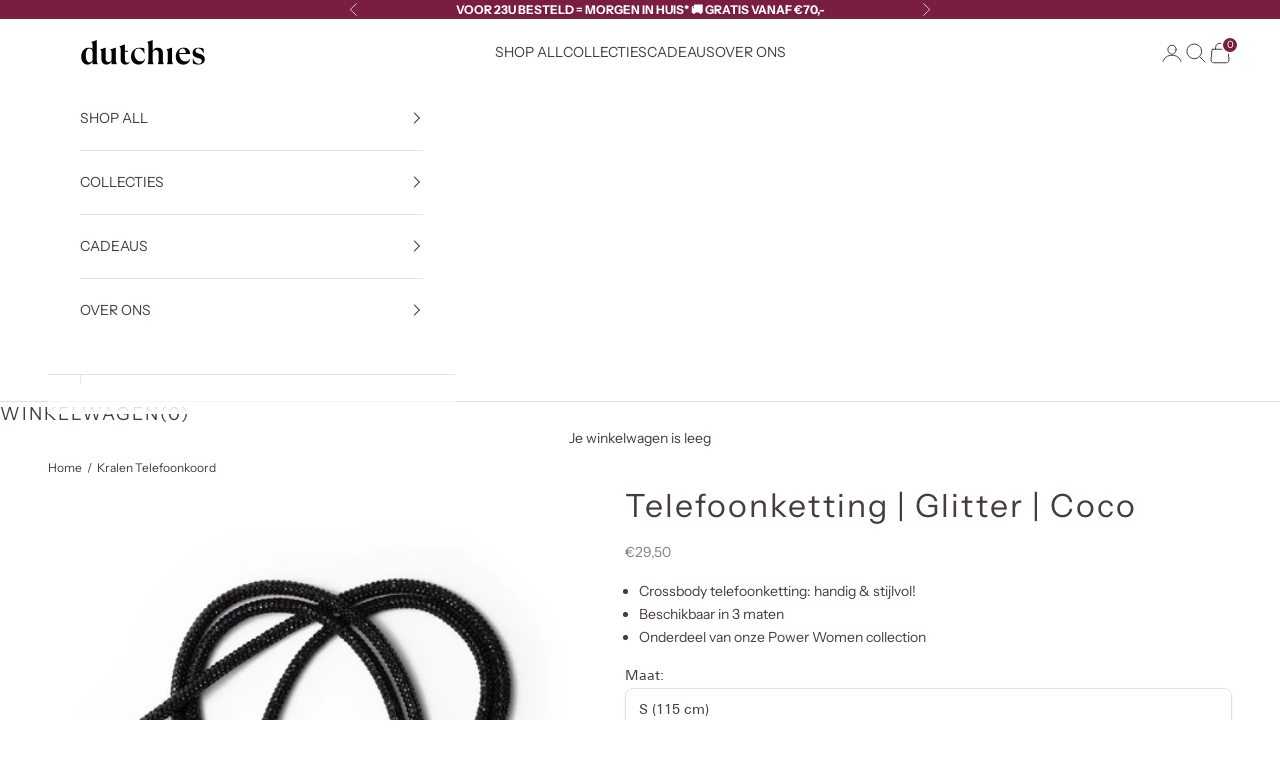

--- FILE ---
content_type: text/html; charset=utf-8
request_url: https://dutchies.com/nl/products/telefoonketting-coco
body_size: 93475
content:
<!doctype html>

<html class="no-js" lang="nl" dir="ltr">
  <head>
    
    <meta name="facebook-domain-verification" content="beh8wlyd2gsv49ttsa72v09zov3bjk">
    <meta name="facebook-domain-verification" content="cw5o0zj472hnq0549m2v6v5af221tr">
    <meta name="facebook-domain-verification" content="3dnshtleen8ddzng4b9oj99jjppkye">
    <meta charset="utf-8">
    <meta
      name="viewport"
      content="width=device-width, initial-scale=1.0, height=device-height, minimum-scale=1.0, maximum-scale=5.0"
    ><script async crossorigin fetchpriority="high" src="/cdn/shopifycloud/importmap-polyfill/es-modules-shim.2.4.0.js"></script>
<script>
      window.Shopify = window.Shopify || {theme: {id: 188083306842, role: 'main' } };
      window._template = {
          directory: "",
          name: "product",
          suffix: ""
      };
    </script>
    <script>
      var _isCase = false;
    </script>
    <script type="module" blocking="render" fetchpriority="high" src="https://cdn.intelligems.io/esm/26a8c11a037a/bundle.js" async></script>

    <link rel="canonical" href="https://dutchies.com/nl/products/telefoonketting-coco"><link rel="shortcut icon" href="//dutchies.com/cdn/shop/files/Dutchies_Icon5.png?v=1763241158&width=96">
      <link rel="apple-touch-icon" href="//dutchies.com/cdn/shop/files/Dutchies_Icon5.png?v=1763241158&width=180"><script src="//dutchies.com/cdn/shop/t/166/assets/lazysizes.js?v=63121662368672811561762948279" type="text/javascript"></script>
<style>/* Typography (heading) */
  @font-face {
  font-family: "Instrument Sans";
  font-weight: 400;
  font-style: normal;
  font-display: fallback;
  src: url("//dutchies.com/cdn/fonts/instrument_sans/instrumentsans_n4.db86542ae5e1596dbdb28c279ae6c2086c4c5bfa.woff2") format("woff2"),
       url("//dutchies.com/cdn/fonts/instrument_sans/instrumentsans_n4.510f1b081e58d08c30978f465518799851ef6d8b.woff") format("woff");
}

@font-face {
  font-family: "Instrument Sans";
  font-weight: 400;
  font-style: italic;
  font-display: fallback;
  src: url("//dutchies.com/cdn/fonts/instrument_sans/instrumentsans_i4.028d3c3cd8d085648c808ceb20cd2fd1eb3560e5.woff2") format("woff2"),
       url("//dutchies.com/cdn/fonts/instrument_sans/instrumentsans_i4.7e90d82df8dee29a99237cd19cc529d2206706a2.woff") format("woff");
}

/* Typography (body) */
  @font-face {
  font-family: "Instrument Sans";
  font-weight: 400;
  font-style: normal;
  font-display: fallback;
  src: url("//dutchies.com/cdn/fonts/instrument_sans/instrumentsans_n4.db86542ae5e1596dbdb28c279ae6c2086c4c5bfa.woff2") format("woff2"),
       url("//dutchies.com/cdn/fonts/instrument_sans/instrumentsans_n4.510f1b081e58d08c30978f465518799851ef6d8b.woff") format("woff");
}

@font-face {
  font-family: "Instrument Sans";
  font-weight: 400;
  font-style: italic;
  font-display: fallback;
  src: url("//dutchies.com/cdn/fonts/instrument_sans/instrumentsans_i4.028d3c3cd8d085648c808ceb20cd2fd1eb3560e5.woff2") format("woff2"),
       url("//dutchies.com/cdn/fonts/instrument_sans/instrumentsans_i4.7e90d82df8dee29a99237cd19cc529d2206706a2.woff") format("woff");
}

@font-face {
  font-family: "Instrument Sans";
  font-weight: 700;
  font-style: normal;
  font-display: fallback;
  src: url("//dutchies.com/cdn/fonts/instrument_sans/instrumentsans_n7.e4ad9032e203f9a0977786c356573ced65a7419a.woff2") format("woff2"),
       url("//dutchies.com/cdn/fonts/instrument_sans/instrumentsans_n7.b9e40f166fb7639074ba34738101a9d2990bb41a.woff") format("woff");
}

@font-face {
  font-family: "Instrument Sans";
  font-weight: 700;
  font-style: italic;
  font-display: fallback;
  src: url("//dutchies.com/cdn/fonts/instrument_sans/instrumentsans_i7.d6063bb5d8f9cbf96eace9e8801697c54f363c6a.woff2") format("woff2"),
       url("//dutchies.com/cdn/fonts/instrument_sans/instrumentsans_i7.ce33afe63f8198a3ac4261b826b560103542cd36.woff") format("woff");
}

:root {
    /* Container */
    --container-max-width: 100%;
    --container-xxs-max-width: 27.5rem; /* 440px */
    --container-xs-max-width: 42.5rem; /* 680px */
    --container-sm-max-width: 61.25rem; /* 980px */
    --container-md-max-width: 71.875rem; /* 1150px */
    --container-lg-max-width: 78.75rem; /* 1260px */
    --container-xl-max-width: 85rem; /* 1360px */
    --container-gutter: 1.25rem;

    --section-vertical-spacing: 2.25rem;
    --section-vertical-spacing-tight:2.5rem;

    --section-stack-gap:1.75rem;
    --section-stack-gap-tight:1.75rem;

    /* Form settings */
    --form-gap: 1.25rem; /* Gap between fieldset and submit button */
    --fieldset-gap: 1rem; /* Gap between each form input within a fieldset */
    --form-control-gap: 0.625rem; /* Gap between input and label (ignored for floating label) */
    --checkbox-control-gap: 0.75rem; /* Horizontal gap between checkbox and its associated label */
    --input-padding-block: 0.65rem; /* Vertical padding for input, textarea and native select */
    --input-padding-inline: 0.8rem; /* Horizontal padding for input, textarea and native select */
    --checkbox-size: 0.875rem; /* Size (width and height) for checkbox */

    /* Other sizes */
    --sticky-area-height: calc(var(--announcement-bar-is-sticky, 0) * var(--announcement-bar-height, 0px) + var(--header-is-sticky, 0) * var(--header-is-visible, 1) * var(--header-height, 0px));

    /* RTL support */
    --transform-logical-flip: 1;
    --transform-origin-start: left;
    --transform-origin-end: right;

    /**
     * ---------------------------------------------------------------------
     * TYPOGRAPHY
     * ---------------------------------------------------------------------
     */

    /* Font properties */
    --heading-font-family: "Instrument Sans", sans-serif;
    --heading-font-weight: 400;
    --heading-font-style: normal;
    --heading-text-transform: normal;
    --heading-letter-spacing: 0.18em;
    --text-font-family: "Instrument Sans", sans-serif;
    --text-font-weight: 400;
    --text-font-style: normal;
    --text-letter-spacing: 0.0em;
    --button-font: var(--text-font-style) var(--text-font-weight) var(--text-sm) / 1.65 var(--text-font-family);
    --button-text-transform: uppercase;
    --button-letter-spacing: 0.18em;

    /* Font sizes */--text-heading-size-factor: 1;
    --text-h1: max(0.6875rem, clamp(1.375rem, 1.146341463414634rem + 0.975609756097561vw, 2rem) * var(--text-heading-size-factor));
    --text-h2: max(0.6875rem, clamp(1.25rem, 1.0670731707317074rem + 0.7804878048780488vw, 1.75rem) * var(--text-heading-size-factor));
    --text-h3: max(0.6875rem, clamp(1.125rem, 1.0335365853658536rem + 0.3902439024390244vw, 1.375rem) * var(--text-heading-size-factor));
    --text-h4: max(0.6875rem, clamp(1rem, 0.9542682926829268rem + 0.1951219512195122vw, 1.125rem) * var(--text-heading-size-factor));
    --text-h5: calc(0.875rem * var(--text-heading-size-factor));
    --text-h6: calc(0.75rem * var(--text-heading-size-factor));

    --text-xs: 0.75rem;
    --text-sm: 0.8125rem;
    --text-base: 0.875rem;
    --text-lg: 1.0rem;
    --text-xl: 1.125rem;

    /* Rounded variables (used for border radius) */
    --rounded-full: 9999px;
    --button-border-radius: 0.5rem;
    --input-border-radius: 0.0rem;

    /* Box shadow */
    --shadow-sm: 0 2px 8px rgb(0 0 0 / 0.05);
    --shadow: 0 5px 15px rgb(0 0 0 / 0.05);
    --shadow-md: 0 5px 30px rgb(0 0 0 / 0.05);
    --shadow-block: px px px rgb(var(--text-primary) / 0.0);

    /**
     * ---------------------------------------------------------------------
     * OTHER
     * ---------------------------------------------------------------------
     */

    --checkmark-svg-url: url(//dutchies.com/cdn/shop/t/166/assets/checkmark.svg?v=77552481021870063511762948305);
    --cursor-zoom-in-svg-url: url(//dutchies.com/cdn/shop/t/166/assets/cursor-zoom-in.svg?v=12917283653389395561762948305);
  }

  [dir="rtl"]:root {
    /* RTL support */
    --transform-logical-flip: -1;
    --transform-origin-start: right;
    --transform-origin-end: left;
  }

  @media screen and (min-width: 700px) {
    :root {
      /* Typography (font size) */
      --text-xs: 0.75rem;
      --text-sm: 0.8125rem;
      --text-base: 0.875rem;
      --text-lg: 1.0rem;
      --text-xl: 1.25rem;

      /* Spacing settings */
      --container-gutter: 2rem;
    }
  }

  @media screen and (min-width: 1000px) {
    :root {
      /* Spacing settings */
      --container-gutter: 3rem;

      --section-vertical-spacing: 3.5rem;
      --section-vertical-spacing-tight: 3.5rem;

      --section-stack-gap:2.5rem;
      --section-stack-gap-tight:2.5rem;
    }
  }:root {/* Overlay used for modal */
    --page-overlay: 0 0 0 / 0.4;

    /* We use the first scheme background as default */
    --page-background: ;

    /* Product colors */
    --on-sale-text: 121 29 65;
    --on-sale-badge-background: 121 29 65;
    --on-sale-badge-text: 255 255 255;
    --sold-out-badge-background: 239 239 239;
    --sold-out-badge-text: 0 0 0 / 0.65;
    --custom-badge-background: 70 59 61;
    --custom-badge-text: 255 255 255;
    --star-color: 199 99 115;

    /* Status colors */
    --success-background: 212 227 203;
    --success-text: 48 122 7;
    --warning-background: 253 241 224;
    --warning-text: 237 138 0;
    --error-background: 243 204 204;
    --error-text: 203 43 43;
  }.color-scheme--scheme-1 {
      /* Color settings */--accent: 121 29 65;
      --text-color: 70 59 61;
      --background: 255 255 255 / 1.0;
      --background-without-opacity: 255 255 255;
      --background-gradient: ;--border-color: 227 226 226;/* Button colors */
      --button-background: 121 29 65;
      --button-text-color: 255 255 255;

      /* Circled buttons */
      --circle-button-background: 255 255 255;
      --circle-button-text-color: 28 28 28;
    }.shopify-section:has(.section-spacing.color-scheme--bg-54922f2e920ba8346f6dc0fba343d673) + .shopify-section:has(.section-spacing.color-scheme--bg-54922f2e920ba8346f6dc0fba343d673:not(.bordered-section)) .section-spacing {
      padding-block-start: 0;
    }.color-scheme--scheme-2 {
      /* Color settings */--accent: 121 29 65;
      --text-color: 70 59 61;
      --background: 255 255 255 / 1.0;
      --background-without-opacity: 255 255 255;
      --background-gradient: ;--border-color: 227 226 226;/* Button colors */
      --button-background: 121 29 65;
      --button-text-color: 255 255 255;

      /* Circled buttons */
      --circle-button-background: 255 255 255;
      --circle-button-text-color: 28 28 28;
    }.shopify-section:has(.section-spacing.color-scheme--bg-54922f2e920ba8346f6dc0fba343d673) + .shopify-section:has(.section-spacing.color-scheme--bg-54922f2e920ba8346f6dc0fba343d673:not(.bordered-section)) .section-spacing {
      padding-block-start: 0;
    }.color-scheme--scheme-3 {
      /* Color settings */--accent: 199 99 115;
      --text-color: 70 59 61;
      --background: 255 255 255 / 1.0;
      --background-without-opacity: 255 255 255;
      --background-gradient: ;--border-color: 227 226 226;/* Button colors */
      --button-background: 199 99 115;
      --button-text-color: 255 255 255;

      /* Circled buttons */
      --circle-button-background: 255 255 255;
      --circle-button-text-color: 28 28 28;
    }.shopify-section:has(.section-spacing.color-scheme--bg-54922f2e920ba8346f6dc0fba343d673) + .shopify-section:has(.section-spacing.color-scheme--bg-54922f2e920ba8346f6dc0fba343d673:not(.bordered-section)) .section-spacing {
      padding-block-start: 0;
    }.color-scheme--scheme-4 {
      /* Color settings */--accent: 199 99 115;
      --text-color: 255 255 255;
      --background: 199 99 115 / 1.0;
      --background-without-opacity: 199 99 115;
      --background-gradient: ;--border-color: 207 122 136;/* Button colors */
      --button-background: 199 99 115;
      --button-text-color: 255 255 255;

      /* Circled buttons */
      --circle-button-background: 255 255 255;
      --circle-button-text-color: 28 28 28;
    }.shopify-section:has(.section-spacing.color-scheme--bg-9e0db3daeef15cb71b520939ce3119b0) + .shopify-section:has(.section-spacing.color-scheme--bg-9e0db3daeef15cb71b520939ce3119b0:not(.bordered-section)) .section-spacing {
      padding-block-start: 0;
    }.color-scheme--scheme-6d66b7d8-9d09-40eb-b6ee-ad117fcedd0d {
      /* Color settings */--accent: 255 255 255;
      --text-color: 255 255 255;
      --background: 70 59 61 / 1.0;
      --background-without-opacity: 70 59 61;
      --background-gradient: ;--border-color: 98 88 90;/* Button colors */
      --button-background: 255 255 255;
      --button-text-color: 70 59 61;

      /* Circled buttons */
      --circle-button-background: 255 255 255;
      --circle-button-text-color: 28 28 28;
    }.shopify-section:has(.section-spacing.color-scheme--bg-ba2a92efbdfc5f6dcafb614bf7c66494) + .shopify-section:has(.section-spacing.color-scheme--bg-ba2a92efbdfc5f6dcafb614bf7c66494:not(.bordered-section)) .section-spacing {
      padding-block-start: 0;
    }.color-scheme--scheme-0f708242-3b02-46d5-bee0-df053bcecb0a {
      /* Color settings */--accent: 199 99 115;
      --text-color: 70 59 61;
      --background: 255 255 255 / 1.0;
      --background-without-opacity: 255 255 255;
      --background-gradient: ;--border-color: 227 226 226;/* Button colors */
      --button-background: 199 99 115;
      --button-text-color: 255 255 255;

      /* Circled buttons */
      --circle-button-background: 255 255 255;
      --circle-button-text-color: 28 28 28;
    }.shopify-section:has(.section-spacing.color-scheme--bg-54922f2e920ba8346f6dc0fba343d673) + .shopify-section:has(.section-spacing.color-scheme--bg-54922f2e920ba8346f6dc0fba343d673:not(.bordered-section)) .section-spacing {
      padding-block-start: 0;
    }.color-scheme--scheme-10a8e023-f901-4edf-898c-0d9f7257ac52 {
      /* Color settings */--accent: 70 59 61;
      --text-color: 70 59 61;
      --background: 243 233 223 / 1.0;
      --background-without-opacity: 243 233 223;
      --background-gradient: ;--border-color: 217 207 199;/* Button colors */
      --button-background: 70 59 61;
      --button-text-color: 255 255 255;

      /* Circled buttons */
      --circle-button-background: 255 255 255;
      --circle-button-text-color: 28 28 28;
    }.shopify-section:has(.section-spacing.color-scheme--bg-22d7f8aab040c6797c51bf6a631464a5) + .shopify-section:has(.section-spacing.color-scheme--bg-22d7f8aab040c6797c51bf6a631464a5:not(.bordered-section)) .section-spacing {
      padding-block-start: 0;
    }.color-scheme--scheme-686a13ed-1a90-47f7-bee5-670bd3a73cb2 {
      /* Color settings */--accent: 70 59 61;
      --text-color: 255 255 255;
      --background: 199 99 115 / 1.0;
      --background-without-opacity: 199 99 115;
      --background-gradient: ;--border-color: 207 122 136;/* Button colors */
      --button-background: 70 59 61;
      --button-text-color: 255 255 255;

      /* Circled buttons */
      --circle-button-background: 255 255 255;
      --circle-button-text-color: 28 28 28;
    }.shopify-section:has(.section-spacing.color-scheme--bg-9e0db3daeef15cb71b520939ce3119b0) + .shopify-section:has(.section-spacing.color-scheme--bg-9e0db3daeef15cb71b520939ce3119b0:not(.bordered-section)) .section-spacing {
      padding-block-start: 0;
    }.color-scheme--scheme-14ffc867-8366-4254-b452-b371f1bc9469 {
      /* Color settings */--accent: 199 99 115;
      --text-color: 70 59 61;
      --background: 243 233 223 / 1.0;
      --background-without-opacity: 243 233 223;
      --background-gradient: ;--border-color: 217 207 199;/* Button colors */
      --button-background: 199 99 115;
      --button-text-color: 255 255 255;

      /* Circled buttons */
      --circle-button-background: 0 0 0;
      --circle-button-text-color: 199 99 115;
    }.shopify-section:has(.section-spacing.color-scheme--bg-22d7f8aab040c6797c51bf6a631464a5) + .shopify-section:has(.section-spacing.color-scheme--bg-22d7f8aab040c6797c51bf6a631464a5:not(.bordered-section)) .section-spacing {
      padding-block-start: 0;
    }.color-scheme--scheme-7d1deba2-bb82-456b-89b8-d606eda7b39b {
      /* Color settings */--accent: 199 99 115;
      --text-color: 255 255 255;
      --background: 0 0 0 / 0.0;
      --background-without-opacity: 0 0 0;
      --background-gradient: ;--border-color: 255 255 255;/* Button colors */
      --button-background: 199 99 115;
      --button-text-color: 255 255 255;

      /* Circled buttons */
      --circle-button-background: 255 255 255;
      --circle-button-text-color: 28 28 28;
    }.shopify-section:has(.section-spacing.color-scheme--bg-3671eee015764974ee0aef1536023e0f) + .shopify-section:has(.section-spacing.color-scheme--bg-3671eee015764974ee0aef1536023e0f:not(.bordered-section)) .section-spacing {
      padding-block-start: 0;
    }.color-scheme--scheme-00fc7d4f-add2-4dc8-a49d-8f65fa642c94 {
      /* Color settings */--accent: 121 29 65;
      --text-color: 255 255 255;
      --background: 121 29 65 / 1.0;
      --background-without-opacity: 121 29 65;
      --background-gradient: ;--border-color: 141 63 94;/* Button colors */
      --button-background: 121 29 65;
      --button-text-color: 255 255 255;

      /* Circled buttons */
      --circle-button-background: 255 255 255;
      --circle-button-text-color: 121 29 65;
    }.shopify-section:has(.section-spacing.color-scheme--bg-f4f6ea1d90254efaa000b8954182f4ee) + .shopify-section:has(.section-spacing.color-scheme--bg-f4f6ea1d90254efaa000b8954182f4ee:not(.bordered-section)) .section-spacing {
      padding-block-start: 0;
    }.color-scheme--scheme-4b0bee5e-3068-44d8-8e18-1735d202bc14 {
      /* Color settings */--accent: 199 99 115;
      --text-color: 70 59 61;
      --background: 255 255 255 / 1.0;
      --background-without-opacity: 255 255 255;
      --background-gradient: ;--border-color: 227 226 226;/* Button colors */
      --button-background: 199 99 115;
      --button-text-color: 255 255 255;

      /* Circled buttons */
      --circle-button-background: 255 255 255;
      --circle-button-text-color: 121 29 65;
    }.shopify-section:has(.section-spacing.color-scheme--bg-54922f2e920ba8346f6dc0fba343d673) + .shopify-section:has(.section-spacing.color-scheme--bg-54922f2e920ba8346f6dc0fba343d673:not(.bordered-section)) .section-spacing {
      padding-block-start: 0;
    }.color-scheme--scheme-cd817491-7a5b-48de-8ae5-8463d181dfe6 {
      /* Color settings */--accent: 70 59 61;
      --text-color: 70 59 61;
      --background: 255 255 255 / 1.0;
      --background-without-opacity: 255 255 255;
      --background-gradient: ;--border-color: 227 226 226;/* Button colors */
      --button-background: 70 59 61;
      --button-text-color: 255 255 255;

      /* Circled buttons */
      --circle-button-background: 255 255 255;
      --circle-button-text-color: 28 28 28;
    }.shopify-section:has(.section-spacing.color-scheme--bg-54922f2e920ba8346f6dc0fba343d673) + .shopify-section:has(.section-spacing.color-scheme--bg-54922f2e920ba8346f6dc0fba343d673:not(.bordered-section)) .section-spacing {
      padding-block-start: 0;
    }.color-scheme--scheme-edd3d9c0-7251-426a-a35b-9042135946ab {
      /* Color settings */--accent: 255 255 255;
      --text-color: 255 255 255;
      --background: 28 28 28 / 1.0;
      --background-without-opacity: 28 28 28;
      --background-gradient: ;--border-color: 62 62 62;/* Button colors */
      --button-background: 255 255 255;
      --button-text-color: 121 29 65;

      /* Circled buttons */
      --circle-button-background: 255 255 255;
      --circle-button-text-color: 28 28 28;
    }.shopify-section:has(.section-spacing.color-scheme--bg-c1f8cb21047e4797e94d0969dc5d1e44) + .shopify-section:has(.section-spacing.color-scheme--bg-c1f8cb21047e4797e94d0969dc5d1e44:not(.bordered-section)) .section-spacing {
      padding-block-start: 0;
    }.color-scheme--scheme-48aeca20-dca4-4519-8aaf-1afb4e8e875a {
      /* Color settings */--accent: 199 99 115;
      --text-color: 120 29 63;
      --background: 247 201 205 / 1.0;
      --background-without-opacity: 247 201 205;
      --background-gradient: ;--border-color: 228 175 184;/* Button colors */
      --button-background: 199 99 115;
      --button-text-color: 255 255 255;

      /* Circled buttons */
      --circle-button-background: 255 255 255;
      --circle-button-text-color: 28 28 28;
    }.shopify-section:has(.section-spacing.color-scheme--bg-fff91bacfcb15e36915315b39c991e64) + .shopify-section:has(.section-spacing.color-scheme--bg-fff91bacfcb15e36915315b39c991e64:not(.bordered-section)) .section-spacing {
      padding-block-start: 0;
    }.color-scheme--scheme-47319de9-6120-405d-bf77-2dec65d472d7 {
      /* Color settings */--accent: 121 29 65;
      --text-color: 255 255 255;
      --background: 231 207 215 / 1.0;
      --background-without-opacity: 231 207 215;
      --background-gradient: ;--border-color: 235 214 221;/* Button colors */
      --button-background: 121 29 65;
      --button-text-color: 255 255 255;

      /* Circled buttons */
      --circle-button-background: 255 255 255;
      --circle-button-text-color: 28 28 28;
    }.shopify-section:has(.section-spacing.color-scheme--bg-080c0e1ebe10979666895a3383bafcae) + .shopify-section:has(.section-spacing.color-scheme--bg-080c0e1ebe10979666895a3383bafcae:not(.bordered-section)) .section-spacing {
      padding-block-start: 0;
    }.color-scheme--scheme-83165a0b-a952-4847-a08e-df46a4279628 {
      /* Color settings */--accent: 121 29 65;
      --text-color: 255 255 255;
      --background: 233 148 166 / 1.0;
      --background-without-opacity: 233 148 166;
      --background-gradient: ;--border-color: 236 164 179;/* Button colors */
      --button-background: 121 29 65;
      --button-text-color: 255 255 255;

      /* Circled buttons */
      --circle-button-background: 255 255 255;
      --circle-button-text-color: 28 28 28;
    }.shopify-section:has(.section-spacing.color-scheme--bg-40ec70bc26f39af356c06308c0057f5e) + .shopify-section:has(.section-spacing.color-scheme--bg-40ec70bc26f39af356c06308c0057f5e:not(.bordered-section)) .section-spacing {
      padding-block-start: 0;
    }.color-scheme--scheme-347d5ce4-d5b4-4261-a5c3-8b17c73097ed {
      /* Color settings */--accent: 121 29 65;
      --text-color: 121 29 65;
      --background: 240 209 206 / 1.0;
      --background-without-opacity: 240 209 206;
      --background-gradient: ;--border-color: 222 182 185;/* Button colors */
      --button-background: 121 29 65;
      --button-text-color: 255 255 255;

      /* Circled buttons */
      --circle-button-background: 255 255 255;
      --circle-button-text-color: 28 28 28;
    }.shopify-section:has(.section-spacing.color-scheme--bg-6cd0f34decdd3103a4e54db51ddadc67) + .shopify-section:has(.section-spacing.color-scheme--bg-6cd0f34decdd3103a4e54db51ddadc67:not(.bordered-section)) .section-spacing {
      padding-block-start: 0;
    }.color-scheme--scheme-5f68f3d7-8e0b-4a93-8959-172061f04598 {
      /* Color settings */--accent: 121 29 65;
      --text-color: 255 255 255;
      --background: 90 68 67 / 1.0;
      --background-without-opacity: 90 68 67;
      --background-gradient: ;--border-color: 115 96 95;/* Button colors */
      --button-background: 121 29 65;
      --button-text-color: 255 255 255;

      /* Circled buttons */
      --circle-button-background: 255 255 255;
      --circle-button-text-color: 28 28 28;
    }.shopify-section:has(.section-spacing.color-scheme--bg-412a30e2b0d2adf0903529772c3e6ea2) + .shopify-section:has(.section-spacing.color-scheme--bg-412a30e2b0d2adf0903529772c3e6ea2:not(.bordered-section)) .section-spacing {
      padding-block-start: 0;
    }.color-scheme--scheme-0df11689-7d9e-4a81-ad26-4ab079c01d5e {
      /* Color settings */--accent: 121 29 65;
      --text-color: 255 255 255;
      --background: 70 59 61 / 1.0;
      --background-without-opacity: 70 59 61;
      --background-gradient: ;--border-color: 98 88 90;/* Button colors */
      --button-background: 121 29 65;
      --button-text-color: 255 255 255;

      /* Circled buttons */
      --circle-button-background: 255 255 255;
      --circle-button-text-color: 28 28 28;
    }.shopify-section:has(.section-spacing.color-scheme--bg-ba2a92efbdfc5f6dcafb614bf7c66494) + .shopify-section:has(.section-spacing.color-scheme--bg-ba2a92efbdfc5f6dcafb614bf7c66494:not(.bordered-section)) .section-spacing {
      padding-block-start: 0;
    }.color-scheme--dialog {
      /* Color settings */--accent: 121 29 65;
      --text-color: 70 59 61;
      --background: 255 255 255 / 1.0;
      --background-without-opacity: 255 255 255;
      --background-gradient: ;--border-color: 227 226 226;/* Button colors */
      --button-background: 121 29 65;
      --button-text-color: 255 255 255;

      /* Circled buttons */
      --circle-button-background: 255 255 255;
      --circle-button-text-color: 28 28 28;
    }
</style><script>
  // This allows to expose several variables to the global scope, to be used in scripts
  window.themeVariables = {
    settings: {
      showPageTransition: null,
      pageType: "product",
      moneyFormat: "€{{amount_with_comma_separator}}",
      moneyWithCurrencyFormat: "€{{amount_with_comma_separator}} EUR",
      currencyCodeEnabled: false,
      cartType: "drawer",
      staggerMenuApparition: true
    },

    strings: {
      addedToCart: "Toegevoegd aan je winkelwagen!",
      closeGallery: "Galerie sluiten",
      zoomGallery: "In-\/uitzoomen",
      errorGallery: "Afbeelding kan niet worden geladen",
      shippingEstimatorNoResults: "Sorry, we verzenden niet naar je adres.",
      shippingEstimatorOneResult: "Er is één verzendtarief voor je adres:",
      shippingEstimatorMultipleResults: "Er zijn meerdere verzendtarieven voor je adres:",
      shippingEstimatorError: "Er zijn een of meer fouten opgetreden bij het ophalen van de verzendtarieven:",
      next: "Volgende",
      previous: "Vorige"
    },

    mediaQueries: {
      'sm': 'screen and (min-width: 700px)',
      'md': 'screen and (min-width: 1000px)',
      'lg': 'screen and (min-width: 1150px)',
      'xl': 'screen and (min-width: 1400px)',
      '2xl': 'screen and (min-width: 1600px)',
      'sm-max': 'screen and (max-width: 699px)',
      'md-max': 'screen and (max-width: 999px)',
      'lg-max': 'screen and (max-width: 1149px)',
      'xl-max': 'screen and (max-width: 1399px)',
      '2xl-max': 'screen and (max-width: 1599px)',
      'motion-safe': '(prefers-reduced-motion: no-preference)',
      'motion-reduce': '(prefers-reduced-motion: reduce)',
      'supports-hover': 'screen and (pointer: fine)',
      'supports-touch': 'screen and (hover: none)'
    }
  };</script><script>
      if (!(HTMLScriptElement.supports && HTMLScriptElement.supports('importmap'))) {
        const importMapPolyfill = document.createElement('script');
        importMapPolyfill.async = true;
        importMapPolyfill.src = "//dutchies.com/cdn/shop/t/166/assets/es-module-shims.min.js?v=38217";

        document.head.appendChild(importMapPolyfill);
      }
    </script>

    <script type="importmap">{
        "imports": {
          "vendor": "//dutchies.com/cdn/shop/t/166/assets/vendor.min.js?v=166833309358212501051762948276",
          "theme": "//dutchies.com/cdn/shop/t/166/assets/theme.js?v=130964133004211732391765471662",
          "photoswipe": "//dutchies.com/cdn/shop/t/166/assets/photoswipe.min.js?v=13374349288281597431762948281"
        }
      }
    </script>

    <script type="module" src="//dutchies.com/cdn/shop/t/166/assets/vendor.min.js?v=166833309358212501051762948276"></script>
    <script type="module" src="//dutchies.com/cdn/shop/t/166/assets/theme.js?v=130964133004211732391765471662"></script><meta property="og:type" content="product">
  <meta property="og:title" content="Telefoonketting | Glitter | Coco">
  <meta property="product:price:amount" content="29,50">
  <meta property="product:price:currency" content="EUR">
  <meta property="product:availability" content="in stock"><meta property="og:image" content="http://dutchies.com/cdn/shop/files/Coco_phone_chain.jpg?v=1758268663&width=2048">
  <meta property="og:image:secure_url" content="https://dutchies.com/cdn/shop/files/Coco_phone_chain.jpg?v=1758268663&width=2048">
  <meta property="og:image:width" content="1080">
  <meta property="og:image:height" content="1080"><meta property="og:description" content="Celebrate life with a touch of glamour! The Coco phone chain is part of the Power Women collection and named after Coco Chanel. Coco transformed the fashion world with her timeless style and innovative designs. She broke barriers for women in the fashion industry and inspired women worldwide with he ..."><meta property="og:url" content="https://dutchies.com/nl/products/telefoonketting-coco">
<meta property="og:site_name" content="Dutchies"><meta name="twitter:card" content="summary"><meta name="twitter:title" content="Telefoonketting | Glitter | Coco">
  <meta name="twitter:description" content="Vier het leven met een touch of glitter! De Coco telefoonketting maakt deel uit van de Power Women collection en is vernoemd naar Coco Chanel.
Coco transformeerde de modewereld met haar tijdloze stijl en innovatieve ontwerpen. Ze doorbrak barrières voor vrouwen in de mode-industrie en inspireerde vrouwen wereldwijd met haar onafhankelijkheid en creativiteit.
Een Dutchies telefoonketting helpt je door je drukke dagen. Bevestig je Dutchies telefoonhoesje aan de ketting en houd al je essentials dichtbij terwijl je je handen vrij houdt. Al onze straps zijn handgemaakt en afgewerkt met hoogwaardig metaal.
Onze telefoonketting Coco is niet verstelbaar in lengte, maar is verkrijgbaar in drie maten:

115 cm (kledingmaat XS en S)
130 cm (kledingmaat M/L).&amp;nbsp;
145 cm (kledingmaat XL/XXL)










Deze telefoonketting wordt apart verkocht van onze telefoonhoesjes.








"><meta name="twitter:image" content="https://dutchies.com/cdn/shop/files/Coco_phone_chain.jpg?crop=center&height=1200&v=1758268663&width=1200">
  <meta name="twitter:image:alt" content="Phone Chain Glitter | Coco | Dutchies"><script type="text/javascript"> const observers=new MutationObserver((e=>{e.forEach((({addedNodes:e})=>{e.forEach((e=>{1===e.nodeType&&"SCRIPT"===e.tagName&&(e.classList.contains("analytics")||e.classList.contains("boomerang")?e.type="text/javascripts":e.src.includes("yotpo.com")||e.src.includes("gostolstoy.com")||e.src.includes("cdn.shopify.com/extensions")||e.src.includes("shopify-perf-kit-unstable.min.js")?(e.setAttribute("data-src",e.src),e.removeAttribute("src")):(e.textContent.includes("restockrocket-product.js")||e.textContent.includes("shopify-datalayer-minified.js")||e.textContent.includes("free-gift-cart-upsell-pro.min.js")||e.textContent.includes("web_pixels_manager_load"))&&(e.type="text/javascripts"))}))}))}));observers.observe(document.documentElement,{childList:!0,subtree:!0});</script>
  
  

    <script>window.performance && window.performance.mark && window.performance.mark('shopify.content_for_header.start');</script><meta name="facebook-domain-verification" content="3dnshtleen8ddzng4b9oj99jjppkye">
<meta id="shopify-digital-wallet" name="shopify-digital-wallet" content="/67809247507/digital_wallets/dialog">
<meta name="shopify-checkout-api-token" content="6110e91ed699ed5ad96e85938be0889e">
<meta id="in-context-paypal-metadata" data-shop-id="67809247507" data-venmo-supported="false" data-environment="production" data-locale="nl_NL" data-paypal-v4="true" data-currency="EUR">
<link rel="alternate" hreflang="x-default" href="https://dutchies.com/products/telephone-chain-coco">
<link rel="alternate" hreflang="en-GB" href="https://dutchies.com/en-gb/products/telephone-chain-coco">
<link rel="alternate" hreflang="fr-FR" href="https://dutchies.com/fr-fr/products/telephone-chain-coco">
<link rel="alternate" hreflang="en-FR" href="https://dutchies.com/en-fr/products/telephone-chain-coco">
<link rel="alternate" hreflang="es-ES" href="https://dutchies.com/es-es/products/telephone-chain-coco">
<link rel="alternate" hreflang="en-ES" href="https://dutchies.com/en-es/products/telephone-chain-coco">
<link rel="alternate" hreflang="it-IT" href="https://dutchies.com/it-it/products/telephone-chain-coco">
<link rel="alternate" hreflang="en-IT" href="https://dutchies.com/en-it/products/telephone-chain-coco">
<link rel="alternate" hreflang="de-CH" href="https://dutchies.com/de-ch/products/telephone-chain-coco">
<link rel="alternate" hreflang="fr-CH" href="https://dutchies.com/fr-ch/products/telephone-chain-coco">
<link rel="alternate" hreflang="nl-BE" href="https://dutchies.com/nl-be/products/telefoonketting-coco">
<link rel="alternate" hreflang="fr-BE" href="https://dutchies.com/fr-be/products/telephone-chain-coco">
<link rel="alternate" hreflang="de-AT" href="https://dutchies.com/de-at/products/telephone-chain-coco">
<link rel="alternate" hreflang="en-AT" href="https://dutchies.com/en-at/products/telephone-chain-coco">
<link rel="alternate" hreflang="de-DE" href="https://dutchies.com/de-de/products/telephone-chain-coco">
<link rel="alternate" hreflang="en-DE" href="https://dutchies.com/en-de/products/telephone-chain-coco">
<link rel="alternate" hreflang="da-DK" href="https://dutchies.com/da-dk/products/telephone-chain-coco">
<link rel="alternate" hreflang="en-DK" href="https://dutchies.com/en-dk/products/telephone-chain-coco">
<link rel="alternate" hreflang="sv-SE" href="https://dutchies.com/sv-se/products/telephone-chain-coco">
<link rel="alternate" hreflang="en-SE" href="https://dutchies.com/en-se/products/telephone-chain-coco">
<link rel="alternate" hreflang="pl-PL" href="https://dutchies.com/pl-pl/products/telephone-chain-coco">
<link rel="alternate" hreflang="en-PL" href="https://dutchies.com/en-pl/products/telephone-chain-coco">
<link rel="alternate" hreflang="en-NL" href="https://dutchies.com/products/telephone-chain-coco">
<link rel="alternate" hreflang="de-NL" href="https://dutchies.com/de/products/telephone-chain-coco">
<link rel="alternate" hreflang="nl-NL" href="https://dutchies.com/nl/products/telefoonketting-coco">
<link rel="alternate" type="application/json+oembed" href="https://dutchies.com/nl/products/telefoonketting-coco.oembed">
<script async="async" data-src="/checkouts/internal/preloads.js?locale=nl-NL"></script>
<link rel="preconnect" href="https://shop.app" crossorigin="anonymous">
<script async="async" data-src="https://shop.app/checkouts/internal/preloads.js?locale=nl-NL&shop_id=67809247507" crossorigin="anonymous"></script>
<script id="apple-pay-shop-capabilities" type="application/json">{"shopId":67809247507,"countryCode":"NL","currencyCode":"EUR","merchantCapabilities":["supports3DS"],"merchantId":"gid:\/\/shopify\/Shop\/67809247507","merchantName":"Dutchies","requiredBillingContactFields":["postalAddress","email","phone"],"requiredShippingContactFields":["postalAddress","email","phone"],"shippingType":"shipping","supportedNetworks":["visa","masterCard","amex"],"total":{"type":"pending","label":"Dutchies","amount":"1.00"},"shopifyPaymentsEnabled":true,"supportsSubscriptions":true}</script>
<script id="shopify-features" type="application/json">{"accessToken":"6110e91ed699ed5ad96e85938be0889e","betas":["rich-media-storefront-analytics"],"domain":"dutchies.com","predictiveSearch":true,"shopId":67809247507,"locale":"nl"}</script>
<script>var Shopify = Shopify || {};
Shopify.shop = "dutchies-nl.myshopify.com";
Shopify.locale = "nl";
Shopify.currency = {"active":"EUR","rate":"1.0"};
Shopify.country = "NL";
Shopify.theme = {"name":"Dutchies\/black-friday-phase-1","id":188083306842,"schema_name":"DUTCHIES","schema_version":"10.6.0","theme_store_id":null,"role":"main"};
Shopify.theme.handle = "null";
Shopify.theme.style = {"id":null,"handle":null};
Shopify.cdnHost = "dutchies.com/cdn";
Shopify.routes = Shopify.routes || {};
Shopify.routes.root = "/nl/";</script>
<script type="module">!function(o){(o.Shopify=o.Shopify||{}).modules=!0}(window);</script>
<script>!function(o){function n(){var o=[];function n(){o.push(Array.prototype.slice.apply(arguments))}return n.q=o,n}var t=o.Shopify=o.Shopify||{};t.loadFeatures=n(),t.autoloadFeatures=n()}(window);</script>
<script>
  window.ShopifyPay = window.ShopifyPay || {};
  window.ShopifyPay.apiHost = "shop.app\/pay";
  window.ShopifyPay.redirectState = null;
</script>
<script id="shop-js-analytics" type="application/json">{"pageType":"product"}</script>
<script defer="defer" async type="module" data-src="//dutchies.com/cdn/shopifycloud/shop-js/modules/v2/client.init-shop-cart-sync_CwGft62q.nl.esm.js"></script>
<script defer="defer" async type="module" data-src="//dutchies.com/cdn/shopifycloud/shop-js/modules/v2/chunk.common_BAeYDmFP.esm.js"></script>
<script defer="defer" async type="module" data-src="//dutchies.com/cdn/shopifycloud/shop-js/modules/v2/chunk.modal_B9qqLDBC.esm.js"></script>
<script type="module">
  await import("//dutchies.com/cdn/shopifycloud/shop-js/modules/v2/client.init-shop-cart-sync_CwGft62q.nl.esm.js");
await import("//dutchies.com/cdn/shopifycloud/shop-js/modules/v2/chunk.common_BAeYDmFP.esm.js");
await import("//dutchies.com/cdn/shopifycloud/shop-js/modules/v2/chunk.modal_B9qqLDBC.esm.js");

  window.Shopify.SignInWithShop?.initShopCartSync?.({"fedCMEnabled":true,"windoidEnabled":true});

</script>
<script>
  window.Shopify = window.Shopify || {};
  if (!window.Shopify.featureAssets) window.Shopify.featureAssets = {};
  window.Shopify.featureAssets['shop-js'] = {"shop-cart-sync":["modules/v2/client.shop-cart-sync_DYxNzuQz.nl.esm.js","modules/v2/chunk.common_BAeYDmFP.esm.js","modules/v2/chunk.modal_B9qqLDBC.esm.js"],"init-fed-cm":["modules/v2/client.init-fed-cm_CjDsDcAw.nl.esm.js","modules/v2/chunk.common_BAeYDmFP.esm.js","modules/v2/chunk.modal_B9qqLDBC.esm.js"],"shop-cash-offers":["modules/v2/client.shop-cash-offers_ClkbB2SN.nl.esm.js","modules/v2/chunk.common_BAeYDmFP.esm.js","modules/v2/chunk.modal_B9qqLDBC.esm.js"],"shop-login-button":["modules/v2/client.shop-login-button_WLp3fA_k.nl.esm.js","modules/v2/chunk.common_BAeYDmFP.esm.js","modules/v2/chunk.modal_B9qqLDBC.esm.js"],"pay-button":["modules/v2/client.pay-button_CMzcDx7A.nl.esm.js","modules/v2/chunk.common_BAeYDmFP.esm.js","modules/v2/chunk.modal_B9qqLDBC.esm.js"],"shop-button":["modules/v2/client.shop-button_C5HrfeZa.nl.esm.js","modules/v2/chunk.common_BAeYDmFP.esm.js","modules/v2/chunk.modal_B9qqLDBC.esm.js"],"avatar":["modules/v2/client.avatar_BTnouDA3.nl.esm.js"],"init-windoid":["modules/v2/client.init-windoid_BPUgzmVN.nl.esm.js","modules/v2/chunk.common_BAeYDmFP.esm.js","modules/v2/chunk.modal_B9qqLDBC.esm.js"],"init-shop-for-new-customer-accounts":["modules/v2/client.init-shop-for-new-customer-accounts_C_53TFWp.nl.esm.js","modules/v2/client.shop-login-button_WLp3fA_k.nl.esm.js","modules/v2/chunk.common_BAeYDmFP.esm.js","modules/v2/chunk.modal_B9qqLDBC.esm.js"],"init-shop-email-lookup-coordinator":["modules/v2/client.init-shop-email-lookup-coordinator_BuZJWlrC.nl.esm.js","modules/v2/chunk.common_BAeYDmFP.esm.js","modules/v2/chunk.modal_B9qqLDBC.esm.js"],"init-shop-cart-sync":["modules/v2/client.init-shop-cart-sync_CwGft62q.nl.esm.js","modules/v2/chunk.common_BAeYDmFP.esm.js","modules/v2/chunk.modal_B9qqLDBC.esm.js"],"shop-toast-manager":["modules/v2/client.shop-toast-manager_3XRE_uEZ.nl.esm.js","modules/v2/chunk.common_BAeYDmFP.esm.js","modules/v2/chunk.modal_B9qqLDBC.esm.js"],"init-customer-accounts":["modules/v2/client.init-customer-accounts_DmSKRkZb.nl.esm.js","modules/v2/client.shop-login-button_WLp3fA_k.nl.esm.js","modules/v2/chunk.common_BAeYDmFP.esm.js","modules/v2/chunk.modal_B9qqLDBC.esm.js"],"init-customer-accounts-sign-up":["modules/v2/client.init-customer-accounts-sign-up_CeYkBAph.nl.esm.js","modules/v2/client.shop-login-button_WLp3fA_k.nl.esm.js","modules/v2/chunk.common_BAeYDmFP.esm.js","modules/v2/chunk.modal_B9qqLDBC.esm.js"],"shop-follow-button":["modules/v2/client.shop-follow-button_EFIbvYjS.nl.esm.js","modules/v2/chunk.common_BAeYDmFP.esm.js","modules/v2/chunk.modal_B9qqLDBC.esm.js"],"checkout-modal":["modules/v2/client.checkout-modal_D8HUqXhX.nl.esm.js","modules/v2/chunk.common_BAeYDmFP.esm.js","modules/v2/chunk.modal_B9qqLDBC.esm.js"],"shop-login":["modules/v2/client.shop-login_BUSqPzuV.nl.esm.js","modules/v2/chunk.common_BAeYDmFP.esm.js","modules/v2/chunk.modal_B9qqLDBC.esm.js"],"lead-capture":["modules/v2/client.lead-capture_CFcRSnZi.nl.esm.js","modules/v2/chunk.common_BAeYDmFP.esm.js","modules/v2/chunk.modal_B9qqLDBC.esm.js"],"payment-terms":["modules/v2/client.payment-terms_DBKgFsWx.nl.esm.js","modules/v2/chunk.common_BAeYDmFP.esm.js","modules/v2/chunk.modal_B9qqLDBC.esm.js"]};
</script>
<script>(function() {
  var isLoaded = false;
  function asyncLoad() {
    if (isLoaded) return;
    isLoaded = true;
    var urls = ["https:\/\/cdn.logbase.io\/lb-upsell-wrapper.js?shop=dutchies-nl.myshopify.com","https:\/\/cdn.nfcube.com\/instafeed-a1d5b7e640c6f87673da18d0f2d1ccdb.js?shop=dutchies-nl.myshopify.com","https:\/\/api.socialsnowball.io\/js\/referral.js?shop=dutchies-nl.myshopify.com","\/\/cdn.shopify.com\/proxy\/f3d8535d88f65005e5103963d1ff4fdbf128aa6bd2361132a173279a2832960c\/shopify-script-tags.s3.eu-west-1.amazonaws.com\/smartseo\/instantpage.js?shop=dutchies-nl.myshopify.com\u0026sp-cache-control=cHVibGljLCBtYXgtYWdlPTkwMA","https:\/\/tseish-app.connect.trustedshops.com\/esc.js?apiBaseUrl=aHR0cHM6Ly90c2Vpc2gtYXBwLmNvbm5lY3QudHJ1c3RlZHNob3BzLmNvbQ==\u0026instanceId=ZHV0Y2hpZXMtbmwubXlzaG9waWZ5LmNvbQ==\u0026shop=dutchies-nl.myshopify.com"];
    for (var i = 0; i < urls.length; i++) {
      var s = document.createElement('script');
      s.type = 'text/javascript';
      s.async = true;
      s.src = urls[i];
      var x = document.getElementsByTagName('script')[0];
      x.parentNode.insertBefore(s, x);
    }
  };
  document.addEventListener('StartAsyncLoading',function(event){asyncLoad();});if(window.attachEvent) {
    window.attachEvent('onload', function(){});
  } else {
    window.addEventListener('load', function(){}, false);
  }
})();</script>
<script id="__st">var __st={"a":67809247507,"offset":3600,"reqid":"3e52597d-67d2-467c-8b5f-70df7b6bb76e-1769226149","pageurl":"dutchies.com\/nl\/products\/telefoonketting-coco","u":"793bb1ce347e","p":"product","rtyp":"product","rid":8610480357722};</script>
<script>window.ShopifyPaypalV4VisibilityTracking = true;</script>
<script id="captcha-bootstrap">!function(){'use strict';const t='contact',e='account',n='new_comment',o=[[t,t],['blogs',n],['comments',n],[t,'customer']],c=[[e,'customer_login'],[e,'guest_login'],[e,'recover_customer_password'],[e,'create_customer']],r=t=>t.map((([t,e])=>`form[action*='/${t}']:not([data-nocaptcha='true']) input[name='form_type'][value='${e}']`)).join(','),a=t=>()=>t?[...document.querySelectorAll(t)].map((t=>t.form)):[];function s(){const t=[...o],e=r(t);return a(e)}const i='password',u='form_key',d=['recaptcha-v3-token','g-recaptcha-response','h-captcha-response',i],f=()=>{try{return window.sessionStorage}catch{return}},m='__shopify_v',_=t=>t.elements[u];function p(t,e,n=!1){try{const o=window.sessionStorage,c=JSON.parse(o.getItem(e)),{data:r}=function(t){const{data:e,action:n}=t;return t[m]||n?{data:e,action:n}:{data:t,action:n}}(c);for(const[e,n]of Object.entries(r))t.elements[e]&&(t.elements[e].value=n);n&&o.removeItem(e)}catch(o){console.error('form repopulation failed',{error:o})}}const l='form_type',E='cptcha';function T(t){t.dataset[E]=!0}const w=window,h=w.document,L='Shopify',v='ce_forms',y='captcha';let A=!1;((t,e)=>{const n=(g='f06e6c50-85a8-45c8-87d0-21a2b65856fe',I='https://cdn.shopify.com/shopifycloud/storefront-forms-hcaptcha/ce_storefront_forms_captcha_hcaptcha.v1.5.2.iife.js',D={infoText:'Beschermd door hCaptcha',privacyText:'Privacy',termsText:'Voorwaarden'},(t,e,n)=>{const o=w[L][v],c=o.bindForm;if(c)return c(t,g,e,D).then(n);var r;o.q.push([[t,g,e,D],n]),r=I,A||(h.body.append(Object.assign(h.createElement('script'),{id:'captcha-provider',async:!0,src:r})),A=!0)});var g,I,D;w[L]=w[L]||{},w[L][v]=w[L][v]||{},w[L][v].q=[],w[L][y]=w[L][y]||{},w[L][y].protect=function(t,e){n(t,void 0,e),T(t)},Object.freeze(w[L][y]),function(t,e,n,w,h,L){const[v,y,A,g]=function(t,e,n){const i=e?o:[],u=t?c:[],d=[...i,...u],f=r(d),m=r(i),_=r(d.filter((([t,e])=>n.includes(e))));return[a(f),a(m),a(_),s()]}(w,h,L),I=t=>{const e=t.target;return e instanceof HTMLFormElement?e:e&&e.form},D=t=>v().includes(t);t.addEventListener('submit',(t=>{const e=I(t);if(!e)return;const n=D(e)&&!e.dataset.hcaptchaBound&&!e.dataset.recaptchaBound,o=_(e),c=g().includes(e)&&(!o||!o.value);(n||c)&&t.preventDefault(),c&&!n&&(function(t){try{if(!f())return;!function(t){const e=f();if(!e)return;const n=_(t);if(!n)return;const o=n.value;o&&e.removeItem(o)}(t);const e=Array.from(Array(32),(()=>Math.random().toString(36)[2])).join('');!function(t,e){_(t)||t.append(Object.assign(document.createElement('input'),{type:'hidden',name:u})),t.elements[u].value=e}(t,e),function(t,e){const n=f();if(!n)return;const o=[...t.querySelectorAll(`input[type='${i}']`)].map((({name:t})=>t)),c=[...d,...o],r={};for(const[a,s]of new FormData(t).entries())c.includes(a)||(r[a]=s);n.setItem(e,JSON.stringify({[m]:1,action:t.action,data:r}))}(t,e)}catch(e){console.error('failed to persist form',e)}}(e),e.submit())}));const S=(t,e)=>{t&&!t.dataset[E]&&(n(t,e.some((e=>e===t))),T(t))};for(const o of['focusin','change'])t.addEventListener(o,(t=>{const e=I(t);D(e)&&S(e,y())}));const B=e.get('form_key'),M=e.get(l),P=B&&M;t.addEventListener('DOMContentLoaded',(()=>{const t=y();if(P)for(const e of t)e.elements[l].value===M&&p(e,B);[...new Set([...A(),...v().filter((t=>'true'===t.dataset.shopifyCaptcha))])].forEach((e=>S(e,t)))}))}(h,new URLSearchParams(w.location.search),n,t,e,['guest_login'])})(!1,!0)}();</script>
<script integrity="sha256-4kQ18oKyAcykRKYeNunJcIwy7WH5gtpwJnB7kiuLZ1E=" data-source-attribution="shopify.loadfeatures" defer="defer" data-src="//dutchies.com/cdn/shopifycloud/storefront/assets/storefront/load_feature-a0a9edcb.js" crossorigin="anonymous"></script>
<script crossorigin="anonymous" defer="defer" data-src="//dutchies.com/cdn/shopifycloud/storefront/assets/shopify_pay/storefront-65b4c6d7.js?v=20250812"></script>
<script data-source-attribution="shopify.dynamic_checkout.dynamic.init">var Shopify=Shopify||{};Shopify.PaymentButton=Shopify.PaymentButton||{isStorefrontPortableWallets:!0,init:function(){window.Shopify.PaymentButton.init=function(){};var t=document.createElement("script");t.dataset.src="https://dutchies.com/cdn/shopifycloud/portable-wallets/latest/portable-wallets.nl.js",t.type="module",document.head.appendChild(t)}};
</script>
<script data-source-attribution="shopify.dynamic_checkout.buyer_consent">
  function portableWalletsHideBuyerConsent(e){var t=document.getElementById("shopify-buyer-consent"),n=document.getElementById("shopify-subscription-policy-button");t&&n&&(t.classList.add("hidden"),t.setAttribute("aria-hidden","true"),n.removeEventListener("click",e))}function portableWalletsShowBuyerConsent(e){var t=document.getElementById("shopify-buyer-consent"),n=document.getElementById("shopify-subscription-policy-button");t&&n&&(t.classList.remove("hidden"),t.removeAttribute("aria-hidden"),n.addEventListener("click",e))}window.Shopify?.PaymentButton&&(window.Shopify.PaymentButton.hideBuyerConsent=portableWalletsHideBuyerConsent,window.Shopify.PaymentButton.showBuyerConsent=portableWalletsShowBuyerConsent);
</script>
<script data-source-attribution="shopify.dynamic_checkout.cart.bootstrap">document.addEventListener("DOMContentLoaded",(function(){function t(){return document.querySelector("shopify-accelerated-checkout-cart, shopify-accelerated-checkout")}if(t())Shopify.PaymentButton.init();else{new MutationObserver((function(e,n){t()&&(Shopify.PaymentButton.init(),n.disconnect())})).observe(document.body,{childList:!0,subtree:!0})}}));
</script>
<link id="shopify-accelerated-checkout-styles" rel="stylesheet" media="screen" href="https://dutchies.com/cdn/shopifycloud/portable-wallets/latest/accelerated-checkout-backwards-compat.css" crossorigin="anonymous">
<style id="shopify-accelerated-checkout-cart">
        #shopify-buyer-consent {
  margin-top: 1em;
  display: inline-block;
  width: 100%;
}

#shopify-buyer-consent.hidden {
  display: none;
}

#shopify-subscription-policy-button {
  background: none;
  border: none;
  padding: 0;
  text-decoration: underline;
  font-size: inherit;
  cursor: pointer;
}

#shopify-subscription-policy-button::before {
  box-shadow: none;
}

      </style>

<script>window.performance && window.performance.mark && window.performance.mark('shopify.content_for_header.end');</script>

    
<link href="//dutchies.com/cdn/shop/t/166/assets/theme.css?v=178653289661694395731765789508" rel="stylesheet" type="text/css" media="all" /><!-- Google Webmaster Tools Site Verification -->
    <meta name="google-site-verification" content="3RU63bUj7K4kswjekA8vbkB_rMp9SE7X7J_bDVS20sg">
    <!-- Google Webmaster Tools Site Verification -->
    <meta name="google-site-verification" content="i20OCbjeVQ8iWkOI_VOElvVJSH_yu15iXPrpBzucXFI">
    
    <meta name="robots" content="index"><script type="application/ld+json" class="PureDigital">
      {
        "@context": "https://schema.org",
        "@type": "Organization",
        "@id": "https://dutchies.com/#Organization",
        "name": "Dutchies",
        "url": "https://dutchies.com",
        "logo": "https://dutchies.com//dutchies.com/cdn/shopifycloud/storefront/assets/no-image-2048-a2addb12.gif",
        "sameAs": ["https://www.facebook.com/shopdutchies/","https://www.instagram.com/d.utchies/","https://www.youtube.com/channel/UCMbynhT6wPvnNHCuaJj9SAA","https://www.linkedin.com/company/dutchiesnl/","https://pinterest.com/dutchiess/","https://www.tiktok.com/@d.utchies","https://webwinkelkeur.nl/1216595","https://trustpilot.com/review/dutchies.com"],
        "email": "hello@dutchies.com",
        "contactPoint": {
          "@type": "ContactPoint",
          "telephone": "+31 0031613547829",
          "contactType": "Customer Service",
          "areaServed": "NL",
          "availableLanguage": "Dutch"
        },
        "address": {
          "@type": "PostalAddress",
          "streetAddress": "Dorp 184",
          "addressLocality": "Benschop",
          "postalCode": "3405 BJ",
          "addressCountry": "Nederland"
        },
        "founder": {
          "@type": "Person",
          "name": "Anne"
        },
        "brand": {
          "@type": "Brand",
          "name": "Dutchies"
        },
        "potentialAction": {
          "@type": "SearchAction",
          "target": "https://dutchies.com/search?q={search_term_string}",
          "query-input": "required name=search_term_string"
        }
      }
    </script>
    <script type="text/javascript">
      (function(c,l,a,r,i,t,y){
          c[a]=c[a]||function(){(c[a].q=c[a].q||[]).push(arguments)};
          t=l.createElement(r);t.async=1;t.src="https://www.clarity.ms/tag/"+i;
          y=l.getElementsByTagName(r)[0];y.parentNode.insertBefore(t,y);
      })(window, document, "clarity", "script", "s4ik1kxy21");
    </script>
    
   
  <!-- BEGIN app block: shopify://apps/yotpo-product-reviews/blocks/settings/eb7dfd7d-db44-4334-bc49-c893b51b36cf -->


  <script type="text/javascript" src="https://cdn-widgetsrepository.yotpo.com/v1/loader/Cvvn3tS9JUUzz7XafXkIcLa73eZJMd2voJPgN5of?languageCode=nl" async></script>



  
<!-- END app block --><!-- BEGIN app block: shopify://apps/dr-free-gift/blocks/instant-load/5942fed7-47f4-451f-a42f-9077b6214264 --><!-- For self-installation -->
<script>(() => {const installerKey = 'docapp-free-gift-auto-install'; const urlParams = new URLSearchParams(window.location.search); if (urlParams.get(installerKey)) {window.sessionStorage.setItem(installerKey, JSON.stringify({integrationId: urlParams.get('docapp-integration-id'), divClass: urlParams.get('docapp-install-class'), check: urlParams.get('docapp-check')}));}})();</script>
<script>(() => {const previewKey = 'docapp-free-gift-test'; const urlParams = new URLSearchParams(window.location.search); if (urlParams.get(previewKey)) {window.sessionStorage.setItem(previewKey, JSON.stringify({active: true, integrationId: urlParams.get('docapp-free-gift-inst-test')}));}})();</script>
<script>window.freeGiftCartUpsellProAppBlock = true;</script>

<!-- App speed-up -->
<script id="docapp-cart">window.docappCart = {"note":null,"attributes":{},"original_total_price":0,"total_price":0,"total_discount":0,"total_weight":0.0,"item_count":0,"items":[],"requires_shipping":false,"currency":"EUR","items_subtotal_price":0,"cart_level_discount_applications":[],"checkout_charge_amount":0}; window.docappCart.currency = "EUR"; window.docappCart.shop_currency = "EUR";</script>
<script id="docapp-free-item-speedup">
    (() => { if (window.freeGiftCartUpsellProAppLoaded) return; let script = document.createElement('script'); script.src = "https://d2fk970j0emtue.cloudfront.net/shop/js/free-gift-cart-upsell-pro.min.js?shop=dutchies-nl.myshopify.com"; document.getElementById('docapp-free-item-speedup').after(script); })();
</script>

<!-- END app block --><!-- BEGIN app block: shopify://apps/smart-seo/blocks/smartseo/7b0a6064-ca2e-4392-9a1d-8c43c942357b --><meta name="smart-seo-integrated" content="true" /><!-- metatagsSavedToSEOFields: false --><!-- BEGIN app snippet: smartseo.custom.schemas.jsonld --><!-- END app snippet --><!-- BEGIN app snippet: smartseo.product.metatags --><!-- product_seo_template_metafield: Phone Chain | Glitter | Coco | €29.50 | Dutchies:||:Celebrate life with a touch of glamour! The Coco phone chain is part of the Power Women collection and named after Coco Chanel. Coco transformed the fashion world with her timeless style and innovative designs. She broke barriers for women in the fashion industry and inspired women worldwide with he ...:||:=||=17616617286363625 --><title>Glitter telefoonketting voor je iPhone of Samsung | Dutchies</title>
<meta name="description" content="Celebrate life with a touch of glamour! The Coco phone chain is part of the Power Women collection and named after Coco Chanel. Coco transformed the fashion world with her timeless style and innovative designs. She broke barriers for women in the fashion industry and inspired women worldwide with he ..." />
<meta name="smartseo-timestamp" content="" /><!-- END app snippet --><!-- BEGIN app snippet: smartseo.product.jsonld -->


<!--JSON-LD data generated by Smart SEO-->
<script type="application/ld+json">
    {
        "@context": "https://schema.org/",
        "@type":"ProductGroup","productGroupID": "8610480357722",
        "productId": "8721042160577",
        "gtin13": "8721042160577",
        "url": "https://dutchies.com/nl/products/telefoonketting-coco",
        "name": "Telefoonketting | Glitter | Coco",
        "image": "https://dutchies.com/cdn/shop/files/Coco_phone_chain.jpg?v=1758268663",
        "description": "Vier het leven met een touch of glitter! De Coco telefoonketting maakt deel uit van de Power Women collection en is vernoemd naar Coco Chanel.Coco transformeerde de modewereld met haar tijdloze stijl en innovatieve ontwerpen. Ze doorbrak barrières voor vrouwen in de mode-industrie en inspireerde ...",
        "brand": {
            "@type": "Brand",
            "name": "Trendcomm"
        },
        "mpn": "8721042160577",
        "weight": "0.06kg",
        "aggregateRating": {
            "@type": "AggregateRating",
            "description": "Yotpo Reviews",
            "ratingValue": "4.9",
            "reviewCount": "15"
        },"variesBy": [],
        "hasVariant": [
                {
                    "@type": "Product",
                        "name": "Telefoonketting | Glitter | Coco - S (115 cm)",      
                        "description": "Vier het leven met een touch of glitter! De Coco telefoonketting maakt deel uit van de Power Women collection en is vernoemd naar Coco Chanel.Coco transformeerde de modewereld met haar tijdloze stijl en innovatieve ontwerpen. Ze doorbrak barrières voor vrouwen in de mode-industrie en inspireerde ...","image": "https://dutchies.com/cdn/shop/files/Coco_phone_chain.jpg?v=1758268663",
                        "sku": "CH-CB-UNI-G-115-06",
                      

                      
                    
                    "offers": {
                        "@type": "Offer",
                            "gtin13": "8721042160577",
                            "priceCurrency": "EUR",
                            "price": "29.50",
                            "priceValidUntil": "2026-04-24",
                            "availability": "https://schema.org/InStock",
                            "itemCondition": "https://schema.org/NewCondition",
                            "url": "https://dutchies.com/nl/products/telefoonketting-coco?variant=47289977045338",
                            "shippingDetails": [
  {
    "@type": "OfferShippingDetails",
    "ShippingDestination": {
      "@type": "DefinedRegion",
      "AddressCountry": "NL"
    },
    "ShippingRate": {
      "@type": "MonetaryAmount",
      "MinValue": 0.0,
      "MaxValue": 4.0,
      "Currency": "EUR"
    },
    "DeliveryTime": {
      "@type": "ShippingDeliveryTime",
      "HandlingTime": {
        "@type": "QuantitativeValue",
        "UnitCode": "DAY",
        "MinValue": 1,
        "MaxValue": 2
      },
      "TransitTime": {
        "@type": "QuantitativeValue",
        "UnitCode": "DAY",
        "MinValue": 1,
        "MaxValue": 2
      }
    }
  },
  {
    "@type": "OfferShippingDetails",
    "ShippingDestination": {
      "@type": "DefinedRegion",
      "AddressCountry": "BE"
    },
    "ShippingRate": {
      "@type": "MonetaryAmount",
      "MinValue": 0.0,
      "MaxValue": 4.0,
      "Currency": "EUR"
    },
    "DeliveryTime": {
      "@type": "ShippingDeliveryTime",
      "HandlingTime": {
        "@type": "QuantitativeValue",
        "UnitCode": "DAY",
        "MinValue": 1,
        "MaxValue": 2
      },
      "TransitTime": {
        "@type": "QuantitativeValue",
        "UnitCode": "DAY",
        "MinValue": 1,
        "MaxValue": 2
      }
    }
  },
  {
    "@type": "OfferShippingDetails",
    "ShippingDestination": {
      "@type": "DefinedRegion",
      "AddressCountry": "DE"
    },
    "ShippingRate": {
      "@type": "MonetaryAmount",
      "MinValue": 0.0,
      "MaxValue": 6.0,
      "Currency": "EUR"
    },
    "DeliveryTime": {
      "@type": "ShippingDeliveryTime",
      "HandlingTime": {
        "@type": "QuantitativeValue",
        "UnitCode": "DAY",
        "MinValue": 1,
        "MaxValue": 2
      },
      "TransitTime": {
        "@type": "QuantitativeValue",
        "UnitCode": "DAY",
        "MinValue": 1,
        "MaxValue": 3
      }
    }
  },
  {
    "@type": "OfferShippingDetails",
    "ShippingDestination": {
      "@type": "DefinedRegion",
      "AddressCountry": "FR"
    },
    "ShippingRate": {
      "@type": "MonetaryAmount",
      "MinValue": 0.0,
      "MaxValue": 6.0,
      "Currency": "EUR"
    },
    "DeliveryTime": {
      "@type": "ShippingDeliveryTime",
      "HandlingTime": {
        "@type": "QuantitativeValue",
        "UnitCode": "DAY",
        "MinValue": 1,
        "MaxValue": 2
      },
      "TransitTime": {
        "@type": "QuantitativeValue",
        "UnitCode": "DAY",
        "MinValue": 1,
        "MaxValue": 3
      }
    }
  }
],
                            "seller": {
    "@context": "https://schema.org",
    "@type": "Organization",
    "name": "DUTCHIES",
    "description": "Real leather phone cases, Crossbody Straps, Phone Charms phone bags and Airpod cases ✓ Shop your Dutchies today ✓ Reviews: 9,6 ✓ 100.000+ customers",
    "logo": "https://cdn.shopify.com/s/files/1/0678/0924/7507/files/Dutchies_Logo17.jpg?v=1761657270",
    "image": "https://cdn.shopify.com/s/files/1/0678/0924/7507/files/Dutchies_Logo17.jpg?v=1761657270"}
                    }
                },
                {
                    "@type": "Product",
                        "name": "Telefoonketting | Glitter | Coco - M/L (130 cm)",      
                        "description": "Vier het leven met een touch of glitter! De Coco telefoonketting maakt deel uit van de Power Women collection en is vernoemd naar Coco Chanel.Coco transformeerde de modewereld met haar tijdloze stijl en innovatieve ontwerpen. Ze doorbrak barrières voor vrouwen in de mode-industrie en inspireerde ...","image": "https://dutchies.com/cdn/shop/files/Coco_phone_chain.jpg?v=1758268663",
                        "sku": "CH-CB-UNI-G-130-06",
                      

                      
                    
                    "offers": {
                        "@type": "Offer",
                            "gtin13": "8721042160584",
                            "priceCurrency": "EUR",
                            "price": "29.50",
                            "priceValidUntil": "2026-04-24",
                            "availability": "https://schema.org/InStock",
                            "itemCondition": "https://schema.org/NewCondition",
                            "url": "https://dutchies.com/nl/products/telefoonketting-coco?variant=47289977078106",
                            "shippingDetails": [
  {
    "@type": "OfferShippingDetails",
    "ShippingDestination": {
      "@type": "DefinedRegion",
      "AddressCountry": "NL"
    },
    "ShippingRate": {
      "@type": "MonetaryAmount",
      "MinValue": 0.0,
      "MaxValue": 4.0,
      "Currency": "EUR"
    },
    "DeliveryTime": {
      "@type": "ShippingDeliveryTime",
      "HandlingTime": {
        "@type": "QuantitativeValue",
        "UnitCode": "DAY",
        "MinValue": 1,
        "MaxValue": 2
      },
      "TransitTime": {
        "@type": "QuantitativeValue",
        "UnitCode": "DAY",
        "MinValue": 1,
        "MaxValue": 2
      }
    }
  },
  {
    "@type": "OfferShippingDetails",
    "ShippingDestination": {
      "@type": "DefinedRegion",
      "AddressCountry": "BE"
    },
    "ShippingRate": {
      "@type": "MonetaryAmount",
      "MinValue": 0.0,
      "MaxValue": 4.0,
      "Currency": "EUR"
    },
    "DeliveryTime": {
      "@type": "ShippingDeliveryTime",
      "HandlingTime": {
        "@type": "QuantitativeValue",
        "UnitCode": "DAY",
        "MinValue": 1,
        "MaxValue": 2
      },
      "TransitTime": {
        "@type": "QuantitativeValue",
        "UnitCode": "DAY",
        "MinValue": 1,
        "MaxValue": 2
      }
    }
  },
  {
    "@type": "OfferShippingDetails",
    "ShippingDestination": {
      "@type": "DefinedRegion",
      "AddressCountry": "DE"
    },
    "ShippingRate": {
      "@type": "MonetaryAmount",
      "MinValue": 0.0,
      "MaxValue": 6.0,
      "Currency": "EUR"
    },
    "DeliveryTime": {
      "@type": "ShippingDeliveryTime",
      "HandlingTime": {
        "@type": "QuantitativeValue",
        "UnitCode": "DAY",
        "MinValue": 1,
        "MaxValue": 2
      },
      "TransitTime": {
        "@type": "QuantitativeValue",
        "UnitCode": "DAY",
        "MinValue": 1,
        "MaxValue": 3
      }
    }
  },
  {
    "@type": "OfferShippingDetails",
    "ShippingDestination": {
      "@type": "DefinedRegion",
      "AddressCountry": "FR"
    },
    "ShippingRate": {
      "@type": "MonetaryAmount",
      "MinValue": 0.0,
      "MaxValue": 6.0,
      "Currency": "EUR"
    },
    "DeliveryTime": {
      "@type": "ShippingDeliveryTime",
      "HandlingTime": {
        "@type": "QuantitativeValue",
        "UnitCode": "DAY",
        "MinValue": 1,
        "MaxValue": 2
      },
      "TransitTime": {
        "@type": "QuantitativeValue",
        "UnitCode": "DAY",
        "MinValue": 1,
        "MaxValue": 3
      }
    }
  }
],
                            "seller": {
    "@context": "https://schema.org",
    "@type": "Organization",
    "name": "DUTCHIES",
    "description": "Real leather phone cases, Crossbody Straps, Phone Charms phone bags and Airpod cases ✓ Shop your Dutchies today ✓ Reviews: 9,6 ✓ 100.000+ customers",
    "logo": "https://cdn.shopify.com/s/files/1/0678/0924/7507/files/Dutchies_Logo17.jpg?v=1761657270",
    "image": "https://cdn.shopify.com/s/files/1/0678/0924/7507/files/Dutchies_Logo17.jpg?v=1761657270"}
                    }
                },
                {
                    "@type": "Product",
                        "name": "Telefoonketting | Glitter | Coco - XL/XXL (145 cm)",      
                        "description": "Vier het leven met een touch of glitter! De Coco telefoonketting maakt deel uit van de Power Women collection en is vernoemd naar Coco Chanel.Coco transformeerde de modewereld met haar tijdloze stijl en innovatieve ontwerpen. Ze doorbrak barrières voor vrouwen in de mode-industrie en inspireerde ...","image": "https://dutchies.com/cdn/shop/files/Coco_phone_chain.jpg?v=1758268663",
                        "sku": "CH-CB-UNI-G-145-06",
                      

                      
                    
                    "offers": {
                        "@type": "Offer",
                            "gtin13": "8721042160591",
                            "priceCurrency": "EUR",
                            "price": "29.50",
                            "priceValidUntil": "2026-04-24",
                            "availability": "https://schema.org/InStock",
                            "itemCondition": "https://schema.org/NewCondition",
                            "url": "https://dutchies.com/nl/products/telefoonketting-coco?variant=47289977110874",
                            "shippingDetails": [
  {
    "@type": "OfferShippingDetails",
    "ShippingDestination": {
      "@type": "DefinedRegion",
      "AddressCountry": "NL"
    },
    "ShippingRate": {
      "@type": "MonetaryAmount",
      "MinValue": 0.0,
      "MaxValue": 4.0,
      "Currency": "EUR"
    },
    "DeliveryTime": {
      "@type": "ShippingDeliveryTime",
      "HandlingTime": {
        "@type": "QuantitativeValue",
        "UnitCode": "DAY",
        "MinValue": 1,
        "MaxValue": 2
      },
      "TransitTime": {
        "@type": "QuantitativeValue",
        "UnitCode": "DAY",
        "MinValue": 1,
        "MaxValue": 2
      }
    }
  },
  {
    "@type": "OfferShippingDetails",
    "ShippingDestination": {
      "@type": "DefinedRegion",
      "AddressCountry": "BE"
    },
    "ShippingRate": {
      "@type": "MonetaryAmount",
      "MinValue": 0.0,
      "MaxValue": 4.0,
      "Currency": "EUR"
    },
    "DeliveryTime": {
      "@type": "ShippingDeliveryTime",
      "HandlingTime": {
        "@type": "QuantitativeValue",
        "UnitCode": "DAY",
        "MinValue": 1,
        "MaxValue": 2
      },
      "TransitTime": {
        "@type": "QuantitativeValue",
        "UnitCode": "DAY",
        "MinValue": 1,
        "MaxValue": 2
      }
    }
  },
  {
    "@type": "OfferShippingDetails",
    "ShippingDestination": {
      "@type": "DefinedRegion",
      "AddressCountry": "DE"
    },
    "ShippingRate": {
      "@type": "MonetaryAmount",
      "MinValue": 0.0,
      "MaxValue": 6.0,
      "Currency": "EUR"
    },
    "DeliveryTime": {
      "@type": "ShippingDeliveryTime",
      "HandlingTime": {
        "@type": "QuantitativeValue",
        "UnitCode": "DAY",
        "MinValue": 1,
        "MaxValue": 2
      },
      "TransitTime": {
        "@type": "QuantitativeValue",
        "UnitCode": "DAY",
        "MinValue": 1,
        "MaxValue": 3
      }
    }
  },
  {
    "@type": "OfferShippingDetails",
    "ShippingDestination": {
      "@type": "DefinedRegion",
      "AddressCountry": "FR"
    },
    "ShippingRate": {
      "@type": "MonetaryAmount",
      "MinValue": 0.0,
      "MaxValue": 6.0,
      "Currency": "EUR"
    },
    "DeliveryTime": {
      "@type": "ShippingDeliveryTime",
      "HandlingTime": {
        "@type": "QuantitativeValue",
        "UnitCode": "DAY",
        "MinValue": 1,
        "MaxValue": 2
      },
      "TransitTime": {
        "@type": "QuantitativeValue",
        "UnitCode": "DAY",
        "MinValue": 1,
        "MaxValue": 3
      }
    }
  }
],
                            "seller": {
    "@context": "https://schema.org",
    "@type": "Organization",
    "name": "DUTCHIES",
    "description": "Real leather phone cases, Crossbody Straps, Phone Charms phone bags and Airpod cases ✓ Shop your Dutchies today ✓ Reviews: 9,6 ✓ 100.000+ customers",
    "logo": "https://cdn.shopify.com/s/files/1/0678/0924/7507/files/Dutchies_Logo17.jpg?v=1761657270",
    "image": "https://cdn.shopify.com/s/files/1/0678/0924/7507/files/Dutchies_Logo17.jpg?v=1761657270"}
                    }
                }
        ]}
</script><!-- END app snippet --><!-- BEGIN app snippet: smartseo.breadcrumbs.jsonld --><!--JSON-LD data generated by Smart SEO-->
<script type="application/ld+json">
    {
        "@context": "https://schema.org",
        "@type": "BreadcrumbList",
        "itemListElement": [
            {
                "@type": "ListItem",
                "position": 1,
                "item": {
                    "@type": "Website",
                    "@id": "https://dutchies.com",
                    "name": "Home"
                }
            },
            {
                "@type": "ListItem",
                "position": 2,
                "item": {
                    "@type": "WebPage",
                    "@id": "https://dutchies.com/nl/products/telefoonketting-coco",
                    "name": "Telefoonketting | Glitter | Coco"
                }
            }
        ]
    }
</script><!-- END app snippet --><!-- END app block --><!-- BEGIN app block: shopify://apps/tolstoy-shoppable-video-quiz/blocks/widget-block/06fa8282-42ff-403e-b67c-1936776aed11 -->




                























<script
  type="module"
  async
  src="https://widget.gotolstoy.com/we/widget.js"
  data-shop=dutchies-nl.myshopify.com
  data-app-key=fa74e871-5e2b-44dc-8d9a-a066e986ab2d
  data-should-use-cache=true
  data-cache-version=19bed33cc80
  data-product-gallery-projects="[&quot;89a2cemgzp6vs&quot;,&quot;6gz880e50sfvk&quot;]"
  data-collection-gallery-projects="[&quot;79h45pxgu3jll&quot;,&quot;ygt3elb1amyc3&quot;]"
  data-product-id=8610480357722
  data-template-name="product"
  data-ot-ignore
>
</script>
<script
  type="text/javascript"
  nomodule
  async
  src="https://widget.gotolstoy.com/widget/widget.js"
  data-shop=dutchies-nl.myshopify.com
  data-app-key=fa74e871-5e2b-44dc-8d9a-a066e986ab2d
  data-should-use-cache=true
  data-cache-version=19bed33cc80
  data-product-gallery-projects="[&quot;89a2cemgzp6vs&quot;,&quot;6gz880e50sfvk&quot;]"
  data-collection-gallery-projects="[&quot;79h45pxgu3jll&quot;,&quot;ygt3elb1amyc3&quot;]"
  data-product-id=8610480357722
  data-collection-id=""
  data-template-name="product"
  data-ot-ignore
></script>
<script
  type="module"
  async
  src="https://play.gotolstoy.com/widget-v2/widget.js"
  id="tolstoy-widget-script"
  data-shop=dutchies-nl.myshopify.com
  data-app-key=fa74e871-5e2b-44dc-8d9a-a066e986ab2d
  data-should-use-cache=true
  data-cache-version=19bed33cc80
  data-product-gallery-projects="[&quot;89a2cemgzp6vs&quot;,&quot;6gz880e50sfvk&quot;]"
  data-collection-gallery-projects="[&quot;79h45pxgu3jll&quot;,&quot;ygt3elb1amyc3&quot;]"
  data-product-id=8610480357722
  data-collection-id=""
  data-shop-assistant-enabled="false"
  data-search-bar-widget-enabled="false"
  data-template-name="product"
  data-customer-id=""
  data-ot-ignore
></script>
<script>
  window.tolstoyCurrencySymbol = '€';
  window.tolstoyMoneyFormat = '€{{amount_with_comma_separator}}';
</script>
<script>
  window.tolstoyDebug = {
    enable: () => {
      fetch('/cart/update.js', {
        method: 'POST',
        headers: { 'Content-Type': 'application/json' },
        body: JSON.stringify({ attributes: { TolstoyDebugEnabled: 'true' } })
      })
      .then(response => response.json())
      .then(() => window.location.reload());
    },
    disable: () => {
      fetch('/cart/update.js', {
        method: 'POST',
        headers: { 'Content-Type': 'application/json' },
        body: JSON.stringify({ attributes: { TolstoyDebugEnabled: null } })
      })
      .then(response => response.json())
      .then(() => window.location.reload())
    },
    status: async () => {
      const response = await fetch('/cart.js');
      const json = await response.json();
      console.log(json.attributes);
    }
  }
</script>

<!-- END app block --><!-- BEGIN app block: shopify://apps/wrapped/blocks/app-embed/1714fc7d-e525-4a14-8c3e-1b6ed95734c5 --><script type="module" src="https://cdn.shopify.com/storefront/web-components.js"></script>
<!-- BEGIN app snippet: app-embed.settings --><script type="text/javascript">
  window.Wrapped = { ...window.Wrapped };
  window.Wrapped.options = {"order":{"settings":{"optionMode":"advanced","visibilityTag":"wrapped:blocks:hide","giftMessage":false,"giftMessageMaxChars":255,"giftSender":false,"giftReceiver":false,"giftMessageRequired":false,"giftSenderRequired":false,"giftReceiverRequired":false,"giftMessageEmoji":true,"giftSenderEmoji":true,"giftReceiverEmoji":true,"giftOptionLabels":{"primary":"Select a gift option","de":"Wählen Sie eine Geschenkoption","nl":"Selecteer een cadeau-optie"},"giftCheckboxLabels":{"primary":"Wrap as gift","de":"Als Geschenk verpacken","nl":"Inpakken als cadeau"},"giftMessageLabels":{"primary":"Add your personal message","de":"Füge deine persönliche Nachricht hinzu","nl":"Voeg je persoonlijke boodschap toe"},"giftMessagePlaceholderLabels":{"primary":"Write your message here..."},"giftSenderLabels":{"primary":"From","de":"Von","nl":"Van"},"giftSenderPlaceholderLabels":{"primary":"Sender name"},"giftReceiverLabels":{"primary":"To","de":"Zu","nl":"Naar"},"giftReceiverPlaceholderLabels":{"primary":"Receiver name"},"saveLabels":{"primary":"Save"},"removeLabels":{"primary":"Remove"},"unavailableLabels":{"primary":"Unavailable"},"visibilityHelperLabels":{"primary":"Unavailable for one or more items in your cart"},"requiredFieldLabels":{"primary":"Please fill out this field."},"emojiFieldLabels":{"primary":"Emoji characters are not permitted."},"ordersLimitReached":false,"multipleGiftVariants":true},"datafields":{"checkbox":"Gift Wrap","message":"Gift Message","sender":"Gift Sender","receiver":"Gift Receiver","variant":"Gift Option"},"product":{"handle":"gift-options-by-wrapped-order-level","image":"https:\/\/cdn.shopify.com\/s\/files\/1\/0678\/0924\/7507\/files\/20241114RZ-Dutchies_Party-35A_600x600.jpg?v=1736171181","priceMode":"order","hiddenInventory":true,"hiddenVisibility":false,"variantPricingPaid":true,"variantPricingFree":false,"bundles":false,"id":9839687827802,"gid":"gid:\/\/shopify\/Product\/9839687827802","variants":[{"availableForSale":true,"title":"Default Title","price":2.99,"id":49661845635418,"imageSrc":null,"boxItemLimit":null,"boxWeightLimit":null}]},"blocks":[{"id":"fd00ae7a-d175-4ad7-b82d-cac363185407","blockType":"cart_page","modal":false,"pricing":true,"refresh":false,"primaryCheckbox":true,"previewImage":false,"variantAppearance":"menu","labels":{"primary":""},"targets":{"183548379482":{"id":"5bdc79a6-0a13-4c79-ba08-92aa73393981","selector":"form[action*=\"\/cart\"] [type=\"submit\"][name=\"checkout\"]","repositionedByDeveloper":false,"position":"beforebegin","action":null,"actionDeveloper":null,"actionType":"reload","actionTypeDeveloper":null,"formTarget":null},"183287841114":{"id":"0b1bc56c-6256-4f67-a4ad-e6685f568773","selector":"form[action*=\"\/cart\"] [type=\"submit\"][name=\"checkout\"]","repositionedByDeveloper":false,"position":"beforebegin","action":null,"actionDeveloper":null,"actionType":"reload","actionTypeDeveloper":null,"formTarget":null},"183016227162":{"id":"cbf059b9-6ddf-4aef-8834-ae58ed047e15","selector":"main form[action*=\"\/cart\"] div.cart-footer","repositionedByDeveloper":false,"position":"afterbegin","action":null,"actionDeveloper":null,"actionType":"reload","actionTypeDeveloper":null,"formTarget":null},"184317018458":{"id":"17a11a8d-d3fb-459b-980c-b27a56118d58","selector":"form[action*=\"\/cart\"] [type=\"submit\"][name=\"checkout\"]","repositionedByDeveloper":false,"position":"beforebegin","action":null,"actionDeveloper":null,"actionType":"reload","actionTypeDeveloper":null,"formTarget":null},"183036019034":{"id":"9222ad62-e164-4395-9c54-629d011c8ff8","selector":"form[action*=\"\/cart\"] [type=\"submit\"][name=\"checkout\"]","repositionedByDeveloper":false,"position":"beforebegin","action":null,"actionDeveloper":null,"actionType":"reload","actionTypeDeveloper":null,"formTarget":null},"185717064026":{"id":"b7212b24-c80f-4ebd-8ee8-fac1a3aaaa78","selector":"form[action*=\"\/cart\"] [type=\"submit\"][name=\"checkout\"]","repositionedByDeveloper":false,"position":"beforebegin","action":null,"actionDeveloper":null,"actionType":"reload","actionTypeDeveloper":null,"formTarget":null},"184487510362":{"id":"2c92f1ce-6a40-4fbf-84b8-c0370957720d","selector":"form[action*=\"\/cart\"] [type=\"submit\"][name=\"checkout\"]","repositionedByDeveloper":false,"position":"beforebegin","action":null,"actionDeveloper":null,"actionType":"reload","actionTypeDeveloper":null,"formTarget":null},"188954247514":{"id":"48f216e9-f9eb-4142-a6bf-2fec290f1feb","selector":"form[action*=\"\/cart\"] [type=\"submit\"][name=\"checkout\"]","repositionedByDeveloper":false,"position":"beforebegin","action":null,"actionDeveloper":null,"actionType":"reload","actionTypeDeveloper":null,"formTarget":null},"184935743834":{"id":"24d75710-3429-4b36-aa59-6cf25948c1ee","selector":"form[action*=\"\/cart\"] [type=\"submit\"][name=\"checkout\"]","repositionedByDeveloper":false,"position":"beforebegin","action":null,"actionDeveloper":null,"actionType":"reload","actionTypeDeveloper":null,"formTarget":null},"183880221018":{"id":"c9369883-56f5-473b-b9c0-7404998dd7a6","selector":"form[action*=\"\/cart\"] [type=\"submit\"][name=\"checkout\"]","repositionedByDeveloper":false,"position":"beforebegin","action":null,"actionDeveloper":null,"actionType":"reload","actionTypeDeveloper":null,"formTarget":null},"187515863386":{"id":"e4b0e86b-3c6c-4933-8077-f1002a9ccc0a","selector":"form[action*=\"\/cart\"] [type=\"submit\"][name=\"checkout\"]","repositionedByDeveloper":false,"position":"beforebegin","action":null,"actionDeveloper":null,"actionType":"reload","actionTypeDeveloper":null,"formTarget":null},"188083306842":{"id":"888bc89f-83cf-45ba-8201-7f8e3d5875ee","selector":"form[action*=\"\/cart\"] [type=\"submit\"][name=\"checkout\"]","repositionedByDeveloper":false,"position":"beforebegin","action":null,"actionDeveloper":null,"actionType":"reload","actionTypeDeveloper":null,"formTarget":null},"190422712666":{"id":"e81ba920-f044-4708-bb0a-03791453a095","selector":"main div.cart-page__summary div.cart__ctas","repositionedByDeveloper":false,"position":"afterbegin","action":null,"actionDeveloper":null,"actionType":"reload","actionTypeDeveloper":null,"formTarget":null},"187804647770":{"id":"ba8a5e6c-e428-429b-8b73-ccd417a2c0c0","selector":"form[action*=\"\/cart\"] [type=\"submit\"][name=\"checkout\"]","repositionedByDeveloper":false,"position":"beforebegin","action":null,"actionDeveloper":null,"actionType":"reload","actionTypeDeveloper":null,"formTarget":null},"188202418522":{"id":"4813ea37-a9a8-4242-9904-5d40a26dd788","selector":"form[action*=\"\/cart\"] [type=\"submit\"][name=\"checkout\"]","repositionedByDeveloper":false,"position":"beforebegin","action":null,"actionDeveloper":null,"actionType":"reload","actionTypeDeveloper":null,"formTarget":null},"187046494554":{"id":"3e4ca38e-380b-4e23-860b-334c6b24334b","selector":"form[action*=\"\/cart\"] [type=\"submit\"][name=\"checkout\"]","repositionedByDeveloper":false,"position":"beforebegin","action":null,"actionDeveloper":null,"actionType":"reload","actionTypeDeveloper":null,"formTarget":null},"189275373914":{"id":"828f2fd9-171d-4668-a661-b5a70c6e44e3","selector":"form[action*=\"\/cart\"] [type=\"submit\"][name=\"checkout\"]","repositionedByDeveloper":false,"position":"beforebegin","action":null,"actionDeveloper":null,"actionType":"reload","actionTypeDeveloper":null,"formTarget":null},"182220063066":{"id":"e1a46e60-1415-4e64-bd29-1ea4feeb4a71","selector":"main form[action*=\"\/cart\"] div.cart-footer","repositionedByDeveloper":false,"position":"afterbegin","action":null,"actionDeveloper":null,"actionType":"reload","actionTypeDeveloper":null,"formTarget":null},"183455318362":{"id":"f42d277d-03c9-4f9f-951f-eea57c82cbae","selector":"form[action*=\"\/cart\"] [type=\"submit\"][name=\"checkout\"]","repositionedByDeveloper":false,"position":"beforebegin","action":null,"actionDeveloper":null,"actionType":"reload","actionTypeDeveloper":null,"formTarget":null},"185720996186":{"id":"910a196b-173f-4945-9126-1b98fa4db199","selector":"form[action*=\"\/cart\"] [type=\"submit\"][name=\"checkout\"]","repositionedByDeveloper":false,"position":"beforebegin","action":null,"actionDeveloper":null,"actionType":"reload","actionTypeDeveloper":null,"formTarget":null},"179565953370":{"id":"c1a0d657-1cd9-42fd-b5d0-bc20226bc519","selector":"main form[action*=\"\/cart\"] div.cart-footer","repositionedByDeveloper":false,"position":"afterbegin","action":null,"actionDeveloper":null,"actionType":"reload","actionTypeDeveloper":null,"formTarget":null},"184103436634":{"id":"ffaa9c0d-a024-4332-8bf7-59fbcf7d2654","selector":"form[action*=\"\/cart\"] [type=\"submit\"][name=\"checkout\"]","repositionedByDeveloper":false,"position":"beforebegin","action":null,"actionDeveloper":null,"actionType":"reload","actionTypeDeveloper":null,"formTarget":null},"185485853018":{"id":"f64ad8ba-3d0c-4076-8025-5354809de68f","selector":"form[action*=\"\/cart\"] [type=\"submit\"][name=\"checkout\"]","repositionedByDeveloper":false,"position":"beforebegin","action":null,"actionDeveloper":null,"actionType":"reload","actionTypeDeveloper":null,"formTarget":null},"183577346394":{"id":"3d88ff5d-c1e3-4d63-8761-bce184c9d7c6","selector":"form[action*=\"\/cart\"] [type=\"submit\"][name=\"checkout\"]","repositionedByDeveloper":false,"position":"beforebegin","action":null,"actionDeveloper":null,"actionType":"reload","actionTypeDeveloper":null,"formTarget":null},"182249652570":{"id":"658065b0-bf8b-4449-b7ce-0b440c7a3979","selector":"main form[action*=\"\/cart\"] div.cart-footer","repositionedByDeveloper":false,"position":"afterbegin","action":null,"actionDeveloper":null,"actionType":"reload","actionTypeDeveloper":null,"formTarget":null},"185996935514":{"id":"71a85eea-8477-4515-8f75-e35e1cb8074e","selector":"form[action*=\"\/cart\"] [type=\"submit\"][name=\"checkout\"]","repositionedByDeveloper":false,"position":"beforebegin","action":null,"actionDeveloper":null,"actionType":"reload","actionTypeDeveloper":null,"formTarget":null},"182973235546":{"id":"da4a42c6-7183-4902-a432-f3853ae8eb79","selector":"main form[action*=\"\/cart\"] div.cart-footer","repositionedByDeveloper":false,"position":"afterbegin","action":null,"actionDeveloper":null,"actionType":"reload","actionTypeDeveloper":null,"formTarget":null},"184940953946":{"id":"2a30eff0-72ab-4c6c-8620-64ee85da39e0","selector":"form[action*=\"\/cart\"] [type=\"submit\"][name=\"checkout\"]","repositionedByDeveloper":false,"position":"beforebegin","action":null,"actionDeveloper":null,"actionType":"reload","actionTypeDeveloper":null,"formTarget":null},"183348494682":{"id":"0d49b8cf-1495-4d66-92b5-9b3fe148ad2c","selector":"form[action*=\"\/cart\"] [type=\"submit\"][name=\"checkout\"]","repositionedByDeveloper":false,"position":"beforebegin","action":null,"actionDeveloper":null,"actionType":"reload","actionTypeDeveloper":null,"formTarget":null},"183770284378":{"id":"656d0414-3ea2-41f3-a7d6-99da1c8a007f","selector":"form[action*=\"\/cart\"] [type=\"submit\"][name=\"checkout\"]","repositionedByDeveloper":false,"position":"beforebegin","action":null,"actionDeveloper":null,"actionType":"reload","actionTypeDeveloper":null,"formTarget":null},"183454794074":{"id":"42cbeadf-8e6a-4c09-a0f2-b3b9728e8ff2","selector":"form[action*=\"\/cart\"] [type=\"submit\"][name=\"checkout\"]","repositionedByDeveloper":false,"position":"beforebegin","action":null,"actionDeveloper":null,"actionType":"reload","actionTypeDeveloper":null,"formTarget":null},"185201197402":{"id":"8dd12960-96ec-4452-834c-6121f8bf2bca","selector":"form[action*=\"\/cart\"] [type=\"submit\"][name=\"checkout\"]","repositionedByDeveloper":false,"position":"beforebegin","action":null,"actionDeveloper":null,"actionType":"reload","actionTypeDeveloper":null,"formTarget":null},"183550083418":{"id":"b3ddda9e-0797-40a2-ba67-c15ac426d01f","selector":"form[action*=\"\/cart\"] [type=\"submit\"][name=\"checkout\"]","repositionedByDeveloper":false,"position":"beforebegin","action":null,"actionDeveloper":null,"actionType":"reload","actionTypeDeveloper":null,"formTarget":null},"184107368794":{"id":"f115e041-0cdd-4a32-960e-a606b4cb3c8d","selector":"form[action*=\"\/cart\"] [type=\"submit\"][name=\"checkout\"]","repositionedByDeveloper":false,"position":"beforebegin","action":null,"actionDeveloper":null,"actionType":"reload","actionTypeDeveloper":null,"formTarget":null},"186491928922":{"id":"58563438-a951-48cb-817b-79950dc7adfd","selector":"form[action*=\"\/cart\"] [type=\"submit\"][name=\"checkout\"]","repositionedByDeveloper":false,"position":"beforebegin","action":null,"actionDeveloper":null,"actionType":"reload","actionTypeDeveloper":null,"formTarget":null},"183231152474":{"id":"de0f5703-0a5b-4cdd-ac5a-b7714a6df70e","selector":"main form[action*=\"\/cart\"] div.cart-footer","repositionedByDeveloper":false,"position":"afterbegin","action":null,"actionDeveloper":null,"actionType":"reload","actionTypeDeveloper":null,"formTarget":null},"184889540954":{"id":"fda26d0c-a8ad-4fc1-9af5-6d1b46fe7318","selector":"form[action*=\"\/cart\"] [type=\"submit\"][name=\"checkout\"]","repositionedByDeveloper":false,"position":"beforebegin","action":null,"actionDeveloper":null,"actionType":"reload","actionTypeDeveloper":null,"formTarget":null},"184620482906":{"id":"acda851f-6381-4cf3-8d56-fb60f3d1bef6","selector":"form[action*=\"\/cart\"] [type=\"submit\"][name=\"checkout\"]","repositionedByDeveloper":false,"position":"beforebegin","action":null,"actionDeveloper":null,"actionType":"reload","actionTypeDeveloper":null,"formTarget":null},"186007322970":{"id":"775a4f6e-d1ba-406e-aa86-27425e509366","selector":"form[action*=\"\/cart\"] [type=\"submit\"][name=\"checkout\"]","repositionedByDeveloper":false,"position":"beforebegin","action":null,"actionDeveloper":null,"actionType":"reload","actionTypeDeveloper":null,"formTarget":null}}},{"id":"b4009887-a502-45b3-9a6d-d7749a87c856","blockType":"cart_drawer","modal":false,"pricing":true,"refresh":false,"primaryCheckbox":true,"previewImage":false,"variantAppearance":"menu","labels":{"primary":""},"targets":{"183548379482":{"id":"5bdc79a6-0a13-4c79-ba08-92aa73393981","selector":null,"repositionedByDeveloper":false,"position":null,"action":null,"actionDeveloper":null,"actionType":null,"actionTypeDeveloper":null,"formTarget":null},"183287841114":{"id":"0b1bc56c-6256-4f67-a4ad-e6685f568773","selector":null,"repositionedByDeveloper":false,"position":null,"action":null,"actionDeveloper":null,"actionType":null,"actionTypeDeveloper":null,"formTarget":null},"183016227162":{"id":"cbf059b9-6ddf-4aef-8834-ae58ed047e15","selector":"cart-drawer form[action*=\"\/cart\"] div.button-group","repositionedByDeveloper":false,"position":"beforebegin","action":"cart:refresh","actionDeveloper":null,"actionType":"event","actionTypeDeveloper":null,"formTarget":null},"184317018458":{"id":"17a11a8d-d3fb-459b-980c-b27a56118d58","selector":null,"repositionedByDeveloper":false,"position":null,"action":null,"actionDeveloper":null,"actionType":null,"actionTypeDeveloper":null,"formTarget":null},"183036019034":{"id":"9222ad62-e164-4395-9c54-629d011c8ff8","selector":null,"repositionedByDeveloper":false,"position":null,"action":null,"actionDeveloper":null,"actionType":null,"actionTypeDeveloper":null,"formTarget":null},"185717064026":{"id":"b7212b24-c80f-4ebd-8ee8-fac1a3aaaa78","selector":null,"repositionedByDeveloper":false,"position":null,"action":null,"actionDeveloper":null,"actionType":null,"actionTypeDeveloper":null,"formTarget":null},"184487510362":{"id":"2c92f1ce-6a40-4fbf-84b8-c0370957720d","selector":null,"repositionedByDeveloper":false,"position":null,"action":null,"actionDeveloper":null,"actionType":null,"actionTypeDeveloper":null,"formTarget":null},"188954247514":{"id":"48f216e9-f9eb-4142-a6bf-2fec290f1feb","selector":null,"repositionedByDeveloper":false,"position":null,"action":null,"actionDeveloper":null,"actionType":null,"actionTypeDeveloper":null,"formTarget":null},"184935743834":{"id":"24d75710-3429-4b36-aa59-6cf25948c1ee","selector":null,"repositionedByDeveloper":false,"position":null,"action":null,"actionDeveloper":null,"actionType":null,"actionTypeDeveloper":null,"formTarget":null},"183880221018":{"id":"c9369883-56f5-473b-b9c0-7404998dd7a6","selector":null,"repositionedByDeveloper":false,"position":null,"action":null,"actionDeveloper":null,"actionType":null,"actionTypeDeveloper":null,"formTarget":null},"187515863386":{"id":"e4b0e86b-3c6c-4933-8077-f1002a9ccc0a","selector":null,"repositionedByDeveloper":false,"position":null,"action":null,"actionDeveloper":null,"actionType":null,"actionTypeDeveloper":null,"formTarget":null},"188083306842":{"id":"888bc89f-83cf-45ba-8201-7f8e3d5875ee","selector":null,"repositionedByDeveloper":false,"position":null,"action":null,"actionDeveloper":null,"actionType":null,"actionTypeDeveloper":null,"formTarget":null},"190422712666":{"id":"e81ba920-f044-4708-bb0a-03791453a095","selector":"cart-drawer-component div.cart-drawer__summary div.cart__ctas","repositionedByDeveloper":false,"position":"afterbegin","action":null,"actionDeveloper":null,"actionType":"reload","actionTypeDeveloper":null,"formTarget":null},"187804647770":{"id":"ba8a5e6c-e428-429b-8b73-ccd417a2c0c0","selector":null,"repositionedByDeveloper":false,"position":null,"action":null,"actionDeveloper":null,"actionType":null,"actionTypeDeveloper":null,"formTarget":null},"188202418522":{"id":"4813ea37-a9a8-4242-9904-5d40a26dd788","selector":null,"repositionedByDeveloper":false,"position":null,"action":null,"actionDeveloper":null,"actionType":null,"actionTypeDeveloper":null,"formTarget":null},"187046494554":{"id":"3e4ca38e-380b-4e23-860b-334c6b24334b","selector":null,"repositionedByDeveloper":false,"position":null,"action":null,"actionDeveloper":null,"actionType":null,"actionTypeDeveloper":null,"formTarget":null},"189275373914":{"id":"828f2fd9-171d-4668-a661-b5a70c6e44e3","selector":null,"repositionedByDeveloper":false,"position":null,"action":null,"actionDeveloper":null,"actionType":null,"actionTypeDeveloper":null,"formTarget":null},"182220063066":{"id":"e1a46e60-1415-4e64-bd29-1ea4feeb4a71","selector":"cart-drawer form[action*=\"\/cart\"] div.button-group","repositionedByDeveloper":false,"position":"beforebegin","action":"cart:refresh","actionDeveloper":null,"actionType":"event","actionTypeDeveloper":null,"formTarget":null},"183455318362":{"id":"f42d277d-03c9-4f9f-951f-eea57c82cbae","selector":null,"repositionedByDeveloper":false,"position":null,"action":null,"actionDeveloper":null,"actionType":null,"actionTypeDeveloper":null,"formTarget":null},"185720996186":{"id":"910a196b-173f-4945-9126-1b98fa4db199","selector":null,"repositionedByDeveloper":false,"position":null,"action":null,"actionDeveloper":null,"actionType":null,"actionTypeDeveloper":null,"formTarget":null},"179565953370":{"id":"c1a0d657-1cd9-42fd-b5d0-bc20226bc519","selector":"cart-drawer form[action*=\"\/cart\"] div.button-group","repositionedByDeveloper":false,"position":"afterbegin","action":"cart:refresh","actionDeveloper":null,"actionType":"event","actionTypeDeveloper":null,"formTarget":null},"184103436634":{"id":"ffaa9c0d-a024-4332-8bf7-59fbcf7d2654","selector":null,"repositionedByDeveloper":false,"position":null,"action":null,"actionDeveloper":null,"actionType":null,"actionTypeDeveloper":null,"formTarget":null},"185485853018":{"id":"f64ad8ba-3d0c-4076-8025-5354809de68f","selector":null,"repositionedByDeveloper":false,"position":null,"action":null,"actionDeveloper":null,"actionType":null,"actionTypeDeveloper":null,"formTarget":null},"183577346394":{"id":"3d88ff5d-c1e3-4d63-8761-bce184c9d7c6","selector":null,"repositionedByDeveloper":false,"position":null,"action":null,"actionDeveloper":null,"actionType":null,"actionTypeDeveloper":null,"formTarget":null},"182249652570":{"id":"658065b0-bf8b-4449-b7ce-0b440c7a3979","selector":"cart-drawer form[action*=\"\/cart\"] div.button-group","repositionedByDeveloper":false,"position":"beforebegin","action":"cart:refresh","actionDeveloper":null,"actionType":"event","actionTypeDeveloper":null,"formTarget":null},"185996935514":{"id":"71a85eea-8477-4515-8f75-e35e1cb8074e","selector":null,"repositionedByDeveloper":false,"position":null,"action":null,"actionDeveloper":null,"actionType":null,"actionTypeDeveloper":null,"formTarget":null},"182973235546":{"id":"da4a42c6-7183-4902-a432-f3853ae8eb79","selector":"cart-drawer form[action*=\"\/cart\"] div.button-group","repositionedByDeveloper":false,"position":"beforebegin","action":"cart:refresh","actionDeveloper":null,"actionType":"event","actionTypeDeveloper":null,"formTarget":null},"184940953946":{"id":"2a30eff0-72ab-4c6c-8620-64ee85da39e0","selector":null,"repositionedByDeveloper":false,"position":null,"action":null,"actionDeveloper":null,"actionType":null,"actionTypeDeveloper":null,"formTarget":null},"183348494682":{"id":"0d49b8cf-1495-4d66-92b5-9b3fe148ad2c","selector":null,"repositionedByDeveloper":false,"position":null,"action":null,"actionDeveloper":null,"actionType":null,"actionTypeDeveloper":null,"formTarget":null},"183770284378":{"id":"656d0414-3ea2-41f3-a7d6-99da1c8a007f","selector":null,"repositionedByDeveloper":false,"position":null,"action":null,"actionDeveloper":null,"actionType":null,"actionTypeDeveloper":null,"formTarget":null},"183454794074":{"id":"42cbeadf-8e6a-4c09-a0f2-b3b9728e8ff2","selector":null,"repositionedByDeveloper":false,"position":null,"action":null,"actionDeveloper":null,"actionType":null,"actionTypeDeveloper":null,"formTarget":null},"185201197402":{"id":"8dd12960-96ec-4452-834c-6121f8bf2bca","selector":null,"repositionedByDeveloper":false,"position":null,"action":null,"actionDeveloper":null,"actionType":null,"actionTypeDeveloper":null,"formTarget":null},"183550083418":{"id":"b3ddda9e-0797-40a2-ba67-c15ac426d01f","selector":null,"repositionedByDeveloper":false,"position":null,"action":null,"actionDeveloper":null,"actionType":null,"actionTypeDeveloper":null,"formTarget":null},"184107368794":{"id":"f115e041-0cdd-4a32-960e-a606b4cb3c8d","selector":null,"repositionedByDeveloper":false,"position":null,"action":null,"actionDeveloper":null,"actionType":null,"actionTypeDeveloper":null,"formTarget":null},"186491928922":{"id":"58563438-a951-48cb-817b-79950dc7adfd","selector":null,"repositionedByDeveloper":false,"position":null,"action":null,"actionDeveloper":null,"actionType":null,"actionTypeDeveloper":null,"formTarget":null},"183231152474":{"id":"de0f5703-0a5b-4cdd-ac5a-b7714a6df70e","selector":"cart-drawer form[action*=\"\/cart\"] div.button-group","repositionedByDeveloper":false,"position":"beforebegin","action":"cart:refresh","actionDeveloper":null,"actionType":"event","actionTypeDeveloper":null,"formTarget":null},"184889540954":{"id":"fda26d0c-a8ad-4fc1-9af5-6d1b46fe7318","selector":null,"repositionedByDeveloper":false,"position":null,"action":null,"actionDeveloper":null,"actionType":null,"actionTypeDeveloper":null,"formTarget":null},"184620482906":{"id":"acda851f-6381-4cf3-8d56-fb60f3d1bef6","selector":null,"repositionedByDeveloper":false,"position":null,"action":null,"actionDeveloper":null,"actionType":null,"actionTypeDeveloper":null,"formTarget":null},"186007322970":{"id":"775a4f6e-d1ba-406e-aa86-27425e509366","selector":null,"repositionedByDeveloper":false,"position":null,"action":null,"actionDeveloper":null,"actionType":null,"actionTypeDeveloper":null,"formTarget":null}}}]}};
  window.Wrapped.settings = {"activated":true,"debug":false,"scripts":null,"styles":"wrapped-extension[target-group=\"product-page\"] {\n  max-width: unset !important;\n}","skipFetchInterceptor":false,"skipXhrInterceptor":false,"token":"f9a194538f0dde6c13969dd819e90f82"};
  window.Wrapped.settings.block = {"extension_background_primary_color":"#ffffff","extension_background_secondary_color":"#f3f3f3","extension_border_color":"#000000","border_width":1,"border_radius":6,"spacing_scale":"--wrapped-spacing-scale-base","hover_style":"--wrapped-hover-style-light","font_color":"#000000","font_secondary_color":"#333333","font_scale":80,"form_element_text_color":"#333333","background_color":"#ffffff","border_color":"#b9b4b4","checkbox_radio_color":"rgba(0,0,0,0)","primary_button_text":"#ffffff","primary_button_surface":"#000000","primary_button_border":"rgba(0,0,0,0)","secondary_button_text":"#333333","secondary_button_surface":"#0000000f","secondary_button_border":"rgba(0,0,0,0)","media_fit":"fill","gift_thumbnail_size":70,"gift_thumbnail_position":"--wrapped-thumbnail-position-start"};
  window.Wrapped.settings.market = null;

  
    window.Wrapped.selectedProductId = 8610480357722;
    window.Wrapped.selectedVariantId = 47289977045338;
  if (window.Wrapped.settings.debug) {
    const logStyle = 'background-color:black;color:#ffc863;font-size:12px;font-weight:400;padding:12px;border-radius:10px;'
    console.log('%c Gift options by Wrapped | Learn more at https://apps.shopify.com/wrapped', logStyle)
    console.debug('[wrapped:booting]', window.Wrapped)
  }
</script>
<!-- END app snippet --><!-- BEGIN app snippet: app-embed.styles -->
<style type="text/css">
:root {
  --wrapped-background-color: #ffffff;

  --wrapped-extension-background-primary-color: #ffffff;
  --wrapped-extension-background-secondary-color: #f3f3f3;

  --wrapped-extension-border-color: #000000;

  --wrapped-border-color: #b9b4b4;
  
  
    --wrapped-border-radius: min(6px, 24px);
  
  --wrapped-border-width: 1px;

  --wrapped-checkbox-accent-color: rgba(0,0,0,0);

  --wrapped-checkbox--label-left: flex-start;
  --wrapped-checkbox--label-center: center;
  --wrapped-checkbox--label-right: flex-end;

  --wrapped-default-padding: 0.5em;
  --wrapped-container-padding: 0.5em;

  --wrapped-font-color: #000000;
  --wrapped-font-size-default: 16px;
  --wrapped-font-scale: 0.8;

  --wrapped-font-size: calc(var(--wrapped-font-size-default) * var(--wrapped-font-scale));
  --wrapped-font-size-small: calc(var(--wrapped-font-size) * 0.8);
  --wrapped-font-size-smaller: calc(var(--wrapped-font-size) * 0.7);
  --wrapped-font-size-smallest: calc(var(--wrapped-font-size) * 0.65);

  --wrapped-component-bottom-padding: 0.5em;

  --wrapped-feature-max-height: 500px;

  --wrapped-textarea-min-height: 80px;

  --wrapped-thumbnail-position-start: -1;
  --wrapped-thumbnail-position-end: 2;
  --wrapped-thumbnail-position: var(--wrapped-thumbnail-position-start, -1);
  --wrapped-thumbnail-size: clamp(40px, 70px, 200px);

  --wrapped-extension-margin-block-start: 1em;
  --wrapped-extension-margin-block-end: 2em;

  --wrapped-unavailable-gift-variant-opacity: 0.4;
}


wrapped-extension {
  background-color: var(--wrapped-extension-background-primary-color) !important;
  border: 1px solid var(--wrapped-extension-border-color) !important;
  border-radius: var(--wrapped-border-radius) !important;
  display: block;
  color: var(--wrapped-font-color) !important;
  font-size: var(--wrapped-font-size) !important;
  height: fit-content !important;
  margin-block-start: var(--wrapped-extension-margin-block-start) !important;
  margin-block-end: var(--wrapped-extension-margin-block-end) !important;
  min-width: unset !important;
  max-width: 640px !important;
  overflow: hidden !important;
  padding: unset !important;
  width: unset !important;

  &:has([part="provider"][gift-variants-unavailable="true"]) {
    display: none !important;
  }
  &:has([part="provider"][is-filtered="true"]) {
    display: none !important;
  }
  &:has([part="provider"][is-gift-option="true"]) {
    display: none !important;
  }
  &:has([part="provider"][is-hidden="true"]) {
    border: none !important;
    display: none !important;
  }

  &:has(wrapped-cart-list-provider) {
    margin-left: auto !important;
    margin-right: 0 !important;
  }

  &[target-group="drawer"]:has(wrapped-cart-list-provider) {
    max-width: unset !important;
    margin-left: unset !important;
    margin-right: unset !important;
    margin-block-end: calc(var(--wrapped-extension-margin-block-end) * 0.5) !important;
  }
}

wrapped-extension * {
  font-size: inherit;
  font-family: inherit;
  color: inherit;
  letter-spacing: normal !important;
  line-height: normal !important;
  text-transform: unset !important;
  visibility: inherit !important;

  & input[type=text]::-webkit-input-placeholder, textarea::-webkit-input-placeholder, select::-webkit-input-placeholder {
    color: revert !important;
    opacity: revert !important;
  }
}

wrapped-extension [part="provider"] {
  display: flex;
  flex-direction: column;

  & [part="feature"][enabled="false"] {
    display: none;
    opacity: 0;
    visibility: hidden;
  }

  &[is-checked="true"] {
    &:has([enabled="true"]:not([singular="true"]):not([feature="checkbox"])) {
      & [feature="checkbox"] {
        border-bottom: 1px solid var(--wrapped-extension-border-color);
      }
    }

    & [part="feature"] {
      opacity: 1;
      max-height: var(--wrapped-feature-max-height);
      visibility: visible;
    }
  }

  &[hidden-checkbox="true"] {
    & [part="feature"] {
      opacity: 1;
      max-height: var(--wrapped-feature-max-height);
      visibility: visible;
    }

    & [feature="checkbox"] {
      display: none;
      opacity: 0;
      visibility: hidden;
    }

    
    &[is-checked="false"][has-gift-variants="true"] {
      & [feature="message"], [feature="sender-receiver"] {
        & input, textarea, span {
          pointer-events: none !important;
          cursor: none;
          opacity: 0.5;
        }
      }
    }
  }

  
  &[limited="true"] {
    cursor: none !important;
    pointer-events: none !important;
    opacity: 0.6 !important;

    & [part="container"] {
      & label {
        pointer-events: none !important;
      }
    }
  }

  
  &[saving="true"] {
    & [part="container"] {
      & label {
        pointer-events: none !important;

        & input[type="checkbox"], input[type="radio"], span {
          opacity: 0.7 !important;
          transition: opacity 300ms cubic-bezier(0.25, 0.1, 0.25, 1);
        }
      }

      & select {
        pointer-events: none !important;
        opacity: 0.7 !important;
        outline: none;
      }
    }
  }
}


wrapped-extension [part="feature"]:not([feature="checkbox"]) {
  background-color: var(--wrapped-extension-background-secondary-color);
  max-height: 0;
  opacity: 0;
  visibility: hidden;
  transition: padding-top 0.2s, opacity 0.2s, visibility 0.2s, max-height 0.2s cubic-bezier(0.42, 0, 0.58, 1);
}

wrapped-extension [part="feature"] {
  overflow: hidden !important;

  & [part="container"] {
    display: flex;
    flex-direction: column;
    row-gap: 0.25em;

    & label {
      align-items: center !important;
      column-gap: var(--wrapped-default-padding) !important;
      cursor: pointer !important;
      display: flex;
      line-height: normal !important;
      margin: 0 !important;
      pointer-events: auto !important;
      text-align: left !important;
      text-transform: unset !important;
    }
  }
}

wrapped-extension [feature="checkbox"] [part="container"] {
  padding: var(--wrapped-container-padding);

  & label {
    padding: 0 !important;

    & input[type="checkbox"] {
      cursor: pointer;
      appearance: auto !important;
      clip: unset !important;
      display: inline-block !important;
      height: var(--wrapped-font-size) !important;
      margin: 0  !important;
      min-height: revert !important;
      position: unset !important;
      top: unset !important;
      width: var(--wrapped-font-size) !important;

      &::before {
        content: unset !important;
      }
      &::after {
        content: unset !important;
      }

      &:checked::before {
        content: unset !important;
      }

      &:checked::after {
        content: unset !important;
      }
    }

    & span {
      &[part="label"] {
        border: unset !important;
        flex-grow: 1;
        padding: unset !important;
      }

      &[part="pricing"] {
        align-content: center;
        font-size: var(--wrapped-font-size-small);
        white-space: nowrap;
      }

      &[part="thumbnail"] {
        background-color: var(--wrapped-background-color);
        background-size: cover;
        background-position: center;
        background-repeat: no-repeat;
        border: 1px solid #ddd;
        border-color: var(--wrapped-border-color);
        border-radius: var(--wrapped-border-radius);
        min-height: var(--wrapped-thumbnail-size);
        max-height: var(--wrapped-thumbnail-size);
        min-width: var(--wrapped-thumbnail-size);
        max-width: var(--wrapped-thumbnail-size);
        height: 100%;
        width: 100%;
        display: inline-block;
        overflow: hidden;
        vertical-align: middle;
        order: var(--wrapped-thumbnail-position);

        
        margin-right: 0.6em;
        

        
      }
    }
  }

  
}

wrapped-extension [hidden-checkbox="false"] [feature="variant"][enabled="true"][singular="true"] {
  display: none;
}

wrapped-extension [feature="variant"] [part="container"] {
  padding: var(--wrapped-container-padding) var(--wrapped-container-padding) 0;

  & fieldset {
    background-color: var(--wrapped-background-color) !important;
    border-color: var(--wrapped-border-color) !important;
    border-radius: var(--wrapped-border-radius) !important;
    border-style: solid !important;
    border-width: var(--wrapped-border-width) !important;
    color: var(--wrapped-font-color) !important;
    font-family: inherit;
    font-size: calc(var(--wrapped-font-size) * 0.9) !important;
    margin-bottom: 0.5em !important;
    margin-left: 0 !important;
    margin-right: 0 !important;
    overflow-x: hidden !important;
    overflow-y: scroll !important;
    padding: 0 !important;
    max-height: calc(calc(var(--wrapped-feature-max-height) * 0.5) - calc(var(--wrapped-container-padding) * 4)) !important;
    min-width: 100% !important;
    max-width: 100% !important;
    width: 100% !important;
    -webkit-appearance: auto !important;
    -moz-appearance: auto !important;

    & label {
      background-color: initial;
      container-type: inline-size;
      padding: var(--wrapped-default-padding) calc(var(--wrapped-default-padding) / 2);
      margin-bottom: 0 !important;
      transition: background-color 0.1s, box-shadow 0.1s ease-out;
      transition-delay: 0.1s;
      width: auto;

      & input[type="radio"] {
        appearance: auto !important;
        clip: unset !important;
        cursor: default;
        display: inline-block !important;
        height: var(--wrapped-font-size) !important;
        margin: 0  !important;
        min-height: revert !important;
        position: unset !important;
        top: unset !important;
        vertical-align: top;
        width: var(--wrapped-font-size) !important;

        
      }

      & div[part="wrapper"] {
        display: flex;
        flex-direction: row;
        flex-grow: 1;

        & span {
          border: unset !important;
          font-size: var(--wrapped-font-size-small);

          &[part="title"] {
            width: 100%;
          }

          &[part="pricing"] {
            padding-right: calc(var(--wrapped-default-padding) / 2);
            white-space: nowrap;
          }
        }
      }

      @container (max-width: 400px) {
        div[part="wrapper"] {
          flex-direction: column;
        }
      }

      &[data-available="false"] {
        opacity: var(--wrapped-unavailable-gift-variant-opacity) !important;
        pointer-events: none !important;
      }

      &[data-filtered="true"] {
        opacity: var(--wrapped-unavailable-gift-variant-opacity) !important;
        pointer-events: none !important;
      }

      &:has(input:checked) {
        background-color: var(--wrapped-extension-background-secondary-color);
        box-shadow: inset 0px 10px 10px -10px rgba(0, 0, 0, 0.029);
      }

      &:hover {
        background-color: var(--wrapped-extension-background-secondary-color);
        box-shadow: inset 0px 10px 10px -10px rgba(0, 0, 0, 0.029);
        transition-delay: 0s;
      }
    }
  }

  & select {
    background-color: var(--wrapped-background-color) !important;
    background-image: none !important;
    border-color: var(--wrapped-border-color) !important;
    border-radius: var(--wrapped-border-radius) !important;
    border-style: solid !important;
    border-width: var(--wrapped-border-width) !important;
    color: var(--wrapped-font-color) !important;
    font-family: inherit;
    font-size: var(--wrapped-font-size-small) !important;
    height: auto;
    margin-bottom: 0.5em !important;
    padding: var(--wrapped-default-padding) !important;
    min-width: 100% !important;
    max-width: 100% !important;
    width: 100% !important;
    -webkit-appearance: auto !important;
    -moz-appearance: auto !important;
  }
}

wrapped-extension [feature="variant"][singular="true"] [part="container"] {
  & fieldset {
    display: none;
  }

  & select {
    display: none;
  }
}


wrapped-extension [feature="variant"][selector-type="images"] [part="container"] {
  & fieldset {
    & label {
      flex-direction: row;

      & input[type="radio"] {
        appearance: none !important;
        background-color: var(--wrapped-background-color) !important;
        background-position: center !important;
        background-repeat: no-repeat !important;
        background-size: cover !important;
        border-color: lightgrey !important;
        border-width: 0.2em !important;
        border-style: solid !important;
        border-radius: 0.4em !important;
        box-sizing: border-box !important;
        flex: 0 0 auto !important;
        width: var(--wrapped-thumbnail-size) !important;
        height: var(--wrapped-thumbnail-size) !important;
        min-width: 40px !important;
        max-width: 200px !important;
        -webkit-appearance: none !important;

        &:checked {
          
          border-color: var(--wrapped-border-color) !important;
          

          &::before {
            background-color: unset;
          }
        }
      }

      & div[part="wrapper"] {
        flex-direction: column;
      }
    }

    
    @media (max-width: 640px) {
      & label {
        flex-direction: column;

        & div[part="wrapper"] {
          padding-top: var(--wrapped-container-padding);
          width: 100%;
        }
      }
    }
  }
}


wrapped-extension [feature="variant"][selector-type="images-modern"] [part="container"] {
  & fieldset {
    background: none !important;
    border: none !important;
    display: grid !important;
    gap: calc(var(--wrapped-component-bottom-padding) * 0.8) !important;

    & label {
      opacity: 0.8 !important;

      margin: var(--wrapped-border-width) !important;
      flex-direction: row !important;
      padding: 2px !important;
      padding-right: var(--wrapped-container-padding) !important;

      box-sizing: border-box !important;
      box-shadow: 0 0 0 var(--wrapped-border-width) transparent !important;

      background-color: var(--wrapped-background-color) !important;
      border-color: color-mix(in srgb, var(--wrapped-border-color) 25%, transparent) !important;
      border-radius: var(--wrapped-border-radius) !important;
      border-style: solid !important;
      border-width: var(--wrapped-border-width) !important;
      color: var(--wrapped-font-color) !important;

      transition: box-shadow 0.2s cubic-bezier(0.25, 0.1, 0.25, 1),
                  border-color 0.2s cubic-bezier(0.25, 0.1, 0.25, 1),
                  opacity 0.1s cubic-bezier(0.25, 0.1, 0.25, 1) !important;

      & input[type="radio"] {
        cursor: pointer;
        appearance: none !important;
        background-color: var(--wrapped-background-color) !important;
        background-position: center !important;
        background-repeat: no-repeat !important;
        background-size: cover !important;
        border: none !important;
        border-radius: max(0px, calc(var(--wrapped-border-radius) - 2px)) !important;
        box-sizing: border-box !important;
        flex: 0 0 auto !important;
        width: var(--wrapped-thumbnail-size) !important;
        height: var(--wrapped-thumbnail-size) !important;
        min-width: 40px !important;
        max-width: 200px !important;
        -webkit-appearance: none !important;

        &:checked {
          
          border-color: var(--wrapped-border-color) !important;
          

          &::before {
            background-color: unset;
          }
        }
      }

      & div[part="wrapper"] {
        flex-direction: row;
        gap: var(--wrapped-container-padding);
      }

      &:has(input:checked) {
        border-color: var(--wrapped-checkbox-accent-color) !important;
        border-width: var(--wrapped-border-width) !important;
        box-shadow: 0 0 0 var(--wrapped-border-width) var(--wrapped-checkbox-accent-color) !important;

        pointer-events: none !important;
        opacity: 1 !important;
      }

      &:hover {
        opacity: 1 !important;
      }

      &[data-available="false"] {
        opacity: var(--wrapped-unavailable-gift-variant-opacity) !important;
        pointer-events: none !important;
      }

      &[data-filtered="true"] {
        opacity: var(--wrapped-unavailable-gift-variant-opacity) !important;
        pointer-events: none !important;
      }
    }
  }
}

wrapped-extension [feature="message"] [part="container"] {
  padding: var(--wrapped-container-padding);

  & textarea {
    background-color: var(--wrapped-background-color) !important;
    border-color: var(--wrapped-border-color) !important;
    border-radius: var(--wrapped-border-radius) !important;
    border-style: solid !important;
    border-width: var(--wrapped-border-width) !important;
    box-sizing: border-box;
    color: var(--wrapped-font-color) !important;
    font-size: var(--wrapped-font-size-small) !important;
    font-family: inherit;
    margin: 0 !important;
    min-height: var(--wrapped-textarea-min-height) !important;
    max-width: unset !important;
    min-width: unset !important;
    outline: none !important;
    padding: var(--wrapped-default-padding) !important;
    pointer-events: auto !important;
    width: 100% !important;
  }

  & [part="message-counter"] {
    align-self: flex-end !important;
    font-size: var(--wrapped-font-size-smallest) !important;
  }
}

wrapped-extension [feature="sender-receiver"] [part="container"] {
  flex-direction: row;
  justify-content: space-between;
  gap: 0.5em;
  padding: var(--wrapped-container-padding) var(--wrapped-container-padding) 0;

  & input[type="text"] {
    background-color: var(--wrapped-background-color) !important;
    border-color: var(--wrapped-border-color) !important;
    border-radius: var(--wrapped-border-radius) !important;
    border-style: solid !important;
    border-width: var(--wrapped-border-width) !important;
    box-sizing: border-box;
    box-shadow: none !important;
    color: var(--wrapped-font-color) !important;
    font-family: inherit;
    font-size: var(--wrapped-font-size-small) !important;
    height: auto;
    margin-bottom: 0.5em !important;
    max-width: 100% !important;
    min-width: 100% !important;
    outline: none !important;
    padding: var(--wrapped-default-padding) !important;
    text-indent: revert;
    width: 100% !important;
    -webkit-appearance: auto !important;
    -moz-appearance: auto !important;
  }

  & [part="sender"], [part="receiver"] {
    width: 100% !important;
  }
}

wrapped-extension [feature="sender-receiver"][fields="receiver"] [part="sender"],
wrapped-extension [feature="sender-receiver"][fields="sender"] [part="receiver"] {
  display: none;
}


body:has(wrapped-extension):has(wrapped-product-provider[bundles="false"][is-checked="true"]) {
  & shopify-accelerated-checkout {
    opacity: 0.5 !important;
    pointer-events: none !important;
  }
}
body:has(wrapped-gift-block[target-group="product-page"][gifting]) {
  & shopify-accelerated-checkout {
    opacity: 0.5 !important;
    pointer-events: none !important;
  }
}
</style>
<!-- END app snippet --><!-- BEGIN app snippet: app-embed.customizations --><script type="text/javascript">
  // store customizations
  if (window.Wrapped?.settings?.styles) {
    const styleElement = document.createElement('style')
    styleElement.type = 'text/css'
    styleElement.appendChild(document.createTextNode(window.Wrapped.settings.styles))
    document.head.appendChild(styleElement)
  }

  if (window.Wrapped?.settings?.scripts) {
    const scriptElement = document.createElement('script')
    scriptElement.type = 'text/javascript'
    scriptElement.appendChild(document.createTextNode(window.Wrapped.settings.scripts))
    document.head.appendChild(scriptElement)
  }

  // theme customizations
  if (window.Wrapped?.theme?.styles) {
    const styleElement = document.createElement('style')
    styleElement.type = 'text/css'
    styleElement.appendChild(document.createTextNode(window.Wrapped.theme.styles))
    document.head.appendChild(styleElement)
  }

  if (window.Wrapped?.theme?.scripts) {
    const scriptElement = document.createElement('script')
    scriptElement.type = 'text/javascript'
    scriptElement.appendChild(document.createTextNode(window.Wrapped.theme.scripts))
    document.head.appendChild(scriptElement)
  }
</script>
<!-- END app snippet -->


<!-- END app block --><!-- BEGIN app block: shopify://apps/adpage-tagging/blocks/tagging_head/e97ba007-67b4-4ad6-b3b9-1502b6302965 -->
<script type="text/javascript">
(function() {
  'use strict';
  
  // Generate UUID v4
  function mkTagging_generateUUID() {
    if (typeof crypto !== 'undefined' && crypto.getRandomValues) {
      return ([1e7]+-1e3+-4e3+-8e3+-1e11).replace(/[018]/g, function(c) {
        return (c ^ crypto.getRandomValues(new Uint8Array(1))[0] & 15 >> c / 4).toString(16);
      });
    } else {
      return 'xxxxxxxx-xxxx-4xxx-yxxx-xxxxxxxxxxxx'.replace(/[xy]/g, function(c) {
        var r = Math.random() * 16 | 0;
        var v = c === 'x' ? r : (r & 0x3 | 0x8);
        return v.toString(16);
      });
    }
  }
  
  // Get cookie value by name
  function mkTagging_getCookie(name) {
    var nameEQ = name + "=";
    var ca = document.cookie.split(';');
    for (var i = 0; i < ca.length; i++) {
      var c = ca[i];
      while (c.charAt(0) === ' ') c = c.substring(1, c.length);
      if (c.indexOf(nameEQ) === 0) return c.substring(nameEQ.length, c.length);
    }
    return null;
  }
  
  // Set cookie with expiration
  function mkTagging_setCookie(name, value, days) {
    var expires = "";
    if (days) {
      var date = new Date();
      date.setTime(date.getTime() + (days * 24 * 60 * 60 * 1000));
      expires = "; expires=" + date.toUTCString();
    }
    document.cookie = name + "=" + value + expires + "; path=/; SameSite=Lax";
  }
  
  // Safe localStorage wrapper
  function mkTagging_getLocalStorage(key) {
    try {
      if (typeof Storage !== 'undefined' && window.localStorage) {
        return localStorage.getItem(key);
      }
    } catch (e) {
      console.log('localStorage not available:', e);
    }
    return null;
  }
  
  function mkTagging_setLocalStorage(key, value) {
    try {
      if (typeof Storage !== 'undefined' && window.localStorage) {
        localStorage.setItem(key, value);
        return true;
      }
    } catch (e) {
      console.log('localStorage not available:', e);
    }
    return false;
  }
  
  // Main initialization function
  function mkTagging_initVisitorId() {
    var cookieName = '_taggingmk';
    var storageKey = '_taggingmk_backup';
    var visitorId = null;
    
    // 1. Check if cookie exists
    visitorId = mkTagging_getCookie(cookieName);
    
    // 2. If no cookie, check localStorage backup
    if (!visitorId) {
      visitorId = mkTagging_getLocalStorage(storageKey);
      
      // If found in localStorage but not in cookie, restore the cookie
      if (visitorId) {
        mkTagging_setCookie(cookieName, visitorId, 365);
        console.log('MK Tagging: Visitor ID restored from localStorage');
      }
    }
    
    // 3. If still no ID, generate a new one
    if (!visitorId) {
      visitorId = mkTagging_generateUUID();
      mkTagging_setCookie(cookieName, visitorId, 365);
      console.log('MK Tagging: New visitor ID generated');
    }
    
    // 4. Always sync to localStorage as backup
    if (mkTagging_setLocalStorage(storageKey, visitorId)) {
      console.log('MK Tagging: Visitor ID backed up to localStorage');
    }
    
    return visitorId;
  }
  
  // Run on DOM ready or immediately if already loaded
  if (document.readyState === 'loading') {
    document.addEventListener('DOMContentLoaded', mkTagging_initVisitorId);
  } else {
    mkTagging_initVisitorId();
  }
  
  // Create a namespaced object for any exposed functionality
  window.mkTagging = window.mkTagging || {};
  window.mkTagging.getVisitorId = function() {
    return mkTagging_getCookie('_taggingmk') || mkTagging_getLocalStorage('_taggingmk_backup');
  };
  
})();
</script>


<script>
  window.trytagging_new_version = true;
  window.dataLayerName = "dataLayer";
  window[window.dataLayerName] = window[window.dataLayerName] || [];
  
</script>

<script>
  (function () {
    function t(t, e, r) {
      if ("cookie" === t) {
        var n = document.cookie.split(";");
        for (var o = 0; o < n.length; o++) {
          var i = n[o].split("=");
          if (i[0].trim() === e) return i[1];
        }
      } else if ("localStorage" === t) return localStorage.getItem(e);
      else if ("jsVariable" === t) return window[e];
      else console.warn("invalid uid source", t);
    }
    function e(e, r, n) {
      var o = document.createElement("script");
      (o.async = !0), (o.src = r), e.insertBefore(o, n);
    }
    function r(r, n, o, i, a) {
      var c,
        s = !1;
      try {
        var u = navigator.userAgent,
          f = /Version\/([0-9\._]+)(.*Mobile)?.*Safari.*/.exec(u);
        f && parseFloat(f[1]) >= 16.4 && ((c = t(o, i, "")), (s = !0));
      } catch (t) {
        console.error(t);
      }
      var l = (window[a] = window[a] || []);
      l.push({ "gtm.start": new Date().getTime(), event: "gtm.js" });

      var dl = a != "dataLayer" ? "&l=" + a : "";

      var g =
          r +
          "/Q1NRQ0tGJmVu.js?sp=PZX55MP3" +
          (s ? "&enableCK=true" : "") +
          (c ? "&mcookie=" + encodeURIComponent(c) : "") +
          dl,
        d = document.getElementsByTagName("script")[0];
      e(d.parentNode, g, d);
    }
    r(
      "https://tagging.dutchies.com",
      "PZX55MP3",
      "undefined",
      "undefined",
      window.dataLayerName
    );
  })();


const dataLayerName = window.dataLayerName ?? "dataLayer";
let hasSentConsent = false;

if (window[dataLayerName]) {
  const originalDataLayerPush = window[dataLayerName].push;

  window[dataLayerName].push = (...args) => {
    originalDataLayerPush.apply(window[dataLayerName], args);

    try {
      if (args[0][0] === "consent" && args[0][1] === "update") {
        const consentArgs = {
          analytics: args[0][2].analytics_storage === "granted",
          marketing:
            args[0][2].ad_storage === "granted" &&
            args[0][2].ad_personalization === "granted" &&
            args[0][2].ad_user_data === "granted",
          preferences: args[0][2].personalization_storage === "granted",
          sale_of_data: args[0][2].ad_user_data === "granted",
        };

        // Wait for the consent to be set
        if (!hasSentConsent) {
          window.Shopify.loadFeatures(
            [
              {
                name: "consent-tracking-api",
                version: "0.1",
              },
            ],
            function (error) {
              if (error) console.error("Error loading consent-tracking-api", error);
              window.Shopify.customerPrivacy.setTrackingConsent(
                consentArgs,
                () => {}
              );
            }
          );
          hasSentConsent = true;
        }
      }
    } catch (error) {
      console.error("Error setting tracking consent", error);
    }
  };
}
</script>



<!-- END app block --><!-- BEGIN app block: shopify://apps/klaviyo-email-marketing-sms/blocks/klaviyo-onsite-embed/2632fe16-c075-4321-a88b-50b567f42507 -->












  <script async src="https://static.klaviyo.com/onsite/js/Yvq6D8/klaviyo.js?company_id=Yvq6D8"></script>
  <script>!function(){if(!window.klaviyo){window._klOnsite=window._klOnsite||[];try{window.klaviyo=new Proxy({},{get:function(n,i){return"push"===i?function(){var n;(n=window._klOnsite).push.apply(n,arguments)}:function(){for(var n=arguments.length,o=new Array(n),w=0;w<n;w++)o[w]=arguments[w];var t="function"==typeof o[o.length-1]?o.pop():void 0,e=new Promise((function(n){window._klOnsite.push([i].concat(o,[function(i){t&&t(i),n(i)}]))}));return e}}})}catch(n){window.klaviyo=window.klaviyo||[],window.klaviyo.push=function(){var n;(n=window._klOnsite).push.apply(n,arguments)}}}}();</script>

  
    <script id="viewed_product">
      if (item == null) {
        var _learnq = _learnq || [];

        var MetafieldReviews = null
        var MetafieldYotpoRating = null
        var MetafieldYotpoCount = null
        var MetafieldLooxRating = null
        var MetafieldLooxCount = null
        var okendoProduct = null
        var okendoProductReviewCount = null
        var okendoProductReviewAverageValue = null
        try {
          // The following fields are used for Customer Hub recently viewed in order to add reviews.
          // This information is not part of __kla_viewed. Instead, it is part of __kla_viewed_reviewed_items
          MetafieldReviews = {"rating":{"scale_min":"1.0","scale_max":"5.0","value":"4.9"},"rating_count":15};
          MetafieldYotpoRating = "4.9"
          MetafieldYotpoCount = "15"
          MetafieldLooxRating = null
          MetafieldLooxCount = null

          okendoProduct = null
          // If the okendo metafield is not legacy, it will error, which then requires the new json formatted data
          if (okendoProduct && 'error' in okendoProduct) {
            okendoProduct = null
          }
          okendoProductReviewCount = okendoProduct ? okendoProduct.reviewCount : null
          okendoProductReviewAverageValue = okendoProduct ? okendoProduct.reviewAverageValue : null
        } catch (error) {
          console.error('Error in Klaviyo onsite reviews tracking:', error);
        }

        var item = {
          Name: "Telefoonketting | Glitter | Coco",
          ProductID: 8610480357722,
          Categories: ["All Phonestraps","Bestsellers","Cadeau voor vriendin","Cadeaus onder €45","Glitterparty","Gloss Collection","LÉO - Luipaard collectie","Ons Assortiment","Party Collection","Party Items","SHOP 'TILL YOU DROP:","Telefoonkettingen","Telefoonkoorden","Zwarte Hoesjes + Telefoonkoorden"],
          ImageURL: "https://dutchies.com/cdn/shop/files/Coco_phone_chain_grande.jpg?v=1758268663",
          URL: "https://dutchies.com/nl/products/telefoonketting-coco",
          Brand: "Trendcomm",
          Price: "€29,50",
          Value: "29,50",
          CompareAtPrice: "€24,50"
        };
        _learnq.push(['track', 'Viewed Product', item]);
        _learnq.push(['trackViewedItem', {
          Title: item.Name,
          ItemId: item.ProductID,
          Categories: item.Categories,
          ImageUrl: item.ImageURL,
          Url: item.URL,
          Metadata: {
            Brand: item.Brand,
            Price: item.Price,
            Value: item.Value,
            CompareAtPrice: item.CompareAtPrice
          },
          metafields:{
            reviews: MetafieldReviews,
            yotpo:{
              rating: MetafieldYotpoRating,
              count: MetafieldYotpoCount,
            },
            loox:{
              rating: MetafieldLooxRating,
              count: MetafieldLooxCount,
            },
            okendo: {
              rating: okendoProductReviewAverageValue,
              count: okendoProductReviewCount,
            }
          }
        }]);
      }
    </script>
  




  <script>
    window.klaviyoReviewsProductDesignMode = false
  </script>



  <!-- BEGIN app snippet: customer-hub-data --><script>
  if (!window.customerHub) {
    window.customerHub = {};
  }
  window.customerHub.storefrontRoutes = {
    login: "https://dutchies.com/customer_authentication/redirect?locale=nl&region_country=NL?return_url=%2F%23k-hub",
    register: "https://account.dutchies.com?locale=nl?return_url=%2F%23k-hub",
    logout: "/nl/account/logout",
    profile: "/nl/account",
    addresses: "/nl/account/addresses",
  };
  
  window.customerHub.userId = null;
  
  window.customerHub.storeDomain = "dutchies-nl.myshopify.com";

  
    window.customerHub.activeProduct = {
      name: "Telefoonketting | Glitter | Coco",
      category: null,
      imageUrl: "https://dutchies.com/cdn/shop/files/Coco_phone_chain_grande.jpg?v=1758268663",
      id: "8610480357722",
      link: "https://dutchies.com/nl/products/telefoonketting-coco",
      variants: [
        
          {
            id: "47289977045338",
            
            imageUrl: null,
            
            price: "2950",
            currency: "EUR",
            availableForSale: true,
            title: "S (115 cm)",
          },
        
          {
            id: "47289977078106",
            
            imageUrl: null,
            
            price: "2950",
            currency: "EUR",
            availableForSale: true,
            title: "M\/L (130 cm)",
          },
        
          {
            id: "47289977110874",
            
            imageUrl: null,
            
            price: "2950",
            currency: "EUR",
            availableForSale: true,
            title: "XL\/XXL (145 cm)",
          },
        
      ],
    };
    window.customerHub.activeProduct.variants.forEach((variant) => {
        
        variant.price = `${variant.price.slice(0, -2)}.${variant.price.slice(-2)}`;
    });
  

  
    window.customerHub.storeLocale = {
        currentLanguage: 'nl',
        currentCountry: 'NL',
        availableLanguages: [
          
            {
              iso_code: 'en',
              endonym_name: 'English'
            },
          
            {
              iso_code: 'de',
              endonym_name: 'Deutsch'
            },
          
            {
              iso_code: 'nl',
              endonym_name: 'Nederlands'
            }
          
        ],
        availableCountries: [
          
            {
              iso_code: 'AR',
              name: 'Argentinië',
              currency_code: 'EUR'
            },
          
            {
              iso_code: 'AU',
              name: 'Australië',
              currency_code: 'AUD'
            },
          
            {
              iso_code: 'BE',
              name: 'België',
              currency_code: 'EUR'
            },
          
            {
              iso_code: 'BR',
              name: 'Brazilië',
              currency_code: 'EUR'
            },
          
            {
              iso_code: 'BG',
              name: 'Bulgarije',
              currency_code: 'EUR'
            },
          
            {
              iso_code: 'CA',
              name: 'Canada',
              currency_code: 'CAD'
            },
          
            {
              iso_code: 'BQ',
              name: 'Caribisch Nederland',
              currency_code: 'USD'
            },
          
            {
              iso_code: 'CW',
              name: 'Curaçao',
              currency_code: 'ANG'
            },
          
            {
              iso_code: 'CY',
              name: 'Cyprus',
              currency_code: 'EUR'
            },
          
            {
              iso_code: 'DK',
              name: 'Denemarken',
              currency_code: 'DKK'
            },
          
            {
              iso_code: 'DE',
              name: 'Duitsland',
              currency_code: 'EUR'
            },
          
            {
              iso_code: 'EE',
              name: 'Estland',
              currency_code: 'EUR'
            },
          
            {
              iso_code: 'FI',
              name: 'Finland',
              currency_code: 'EUR'
            },
          
            {
              iso_code: 'FR',
              name: 'Frankrijk',
              currency_code: 'EUR'
            },
          
            {
              iso_code: 'GR',
              name: 'Griekenland',
              currency_code: 'EUR'
            },
          
            {
              iso_code: 'HU',
              name: 'Hongarije',
              currency_code: 'HUF'
            },
          
            {
              iso_code: 'IS',
              name: 'IJsland',
              currency_code: 'ISK'
            },
          
            {
              iso_code: 'IE',
              name: 'Ierland',
              currency_code: 'EUR'
            },
          
            {
              iso_code: 'IL',
              name: 'Israël',
              currency_code: 'ILS'
            },
          
            {
              iso_code: 'IT',
              name: 'Italië',
              currency_code: 'EUR'
            },
          
            {
              iso_code: 'JP',
              name: 'Japan',
              currency_code: 'JPY'
            },
          
            {
              iso_code: 'HR',
              name: 'Kroatië',
              currency_code: 'EUR'
            },
          
            {
              iso_code: 'LV',
              name: 'Letland',
              currency_code: 'EUR'
            },
          
            {
              iso_code: 'LT',
              name: 'Litouwen',
              currency_code: 'EUR'
            },
          
            {
              iso_code: 'LU',
              name: 'Luxemburg',
              currency_code: 'EUR'
            },
          
            {
              iso_code: 'MT',
              name: 'Malta',
              currency_code: 'EUR'
            },
          
            {
              iso_code: 'MD',
              name: 'Moldavië',
              currency_code: 'MDL'
            },
          
            {
              iso_code: 'MC',
              name: 'Monaco',
              currency_code: 'EUR'
            },
          
            {
              iso_code: 'ME',
              name: 'Montenegro',
              currency_code: 'EUR'
            },
          
            {
              iso_code: 'NL',
              name: 'Nederland',
              currency_code: 'EUR'
            },
          
            {
              iso_code: 'NZ',
              name: 'Nieuw-Zeeland',
              currency_code: 'NZD'
            },
          
            {
              iso_code: 'MK',
              name: 'Noord-Macedonië',
              currency_code: 'MKD'
            },
          
            {
              iso_code: 'NO',
              name: 'Noorwegen',
              currency_code: 'NOK'
            },
          
            {
              iso_code: 'AT',
              name: 'Oostenrijk',
              currency_code: 'EUR'
            },
          
            {
              iso_code: 'PL',
              name: 'Polen',
              currency_code: 'PLN'
            },
          
            {
              iso_code: 'PT',
              name: 'Portugal',
              currency_code: 'EUR'
            },
          
            {
              iso_code: 'QA',
              name: 'Qatar',
              currency_code: 'QAR'
            },
          
            {
              iso_code: 'RO',
              name: 'Roemenië',
              currency_code: 'RON'
            },
          
            {
              iso_code: 'SA',
              name: 'Saoedi-Arabië',
              currency_code: 'SAR'
            },
          
            {
              iso_code: 'RS',
              name: 'Servië',
              currency_code: 'RSD'
            },
          
            {
              iso_code: 'SG',
              name: 'Singapore',
              currency_code: 'SGD'
            },
          
            {
              iso_code: 'SI',
              name: 'Slovenië',
              currency_code: 'EUR'
            },
          
            {
              iso_code: 'SK',
              name: 'Slowakije',
              currency_code: 'EUR'
            },
          
            {
              iso_code: 'ES',
              name: 'Spanje',
              currency_code: 'EUR'
            },
          
            {
              iso_code: 'SR',
              name: 'Suriname',
              currency_code: 'EUR'
            },
          
            {
              iso_code: 'CZ',
              name: 'Tsjechië',
              currency_code: 'CZK'
            },
          
            {
              iso_code: 'TR',
              name: 'Turkije',
              currency_code: 'EUR'
            },
          
            {
              iso_code: 'GB',
              name: 'Verenigd Koninkrijk',
              currency_code: 'GBP'
            },
          
            {
              iso_code: 'AE',
              name: 'Verenigde Arabische Emiraten',
              currency_code: 'AED'
            },
          
            {
              iso_code: 'US',
              name: 'Verenigde Staten',
              currency_code: 'USD'
            },
          
            {
              iso_code: 'KR',
              name: 'Zuid-Korea',
              currency_code: 'KRW'
            },
          
            {
              iso_code: 'SE',
              name: 'Zweden',
              currency_code: 'SEK'
            },
          
            {
              iso_code: 'CH',
              name: 'Zwitserland',
              currency_code: 'CHF'
            }
          
        ]
    };
  
</script>
<!-- END app snippet -->





<!-- END app block --><!-- BEGIN app block: shopify://apps/gorgias-live-chat-helpdesk/blocks/gorgias/a66db725-7b96-4e3f-916e-6c8e6f87aaaa -->
<script defer data-gorgias-loader-chat src="https://config.gorgias.chat/bundle-loader/shopify/dutchies-nl.myshopify.com"></script>


<script defer data-gorgias-loader-convert  src="https://content.9gtb.com/loader.js"></script>


<script defer data-gorgias-loader-mailto-replace  src="https://config.gorgias.help/api/contact-forms/replace-mailto-script.js?shopName=dutchies-nl"></script>


<!-- END app block --><!-- BEGIN app block: shopify://apps/ta-labels-badges/blocks/bss-pl-config-data/91bfe765-b604-49a1-805e-3599fa600b24 --><script
    id='bss-pl-config-data'
>
	let TAE_StoreId = "55175";
	if (typeof BSS_PL == 'undefined' || TAE_StoreId !== "") {
  		var BSS_PL = {};
		BSS_PL.storeId = 55175;
		BSS_PL.currentPlan = "ten_usd";
		BSS_PL.apiServerProduction = "https://product-labels.tech-arms.io";
		BSS_PL.publicAccessToken = "cdb9791afefb85ced63f729186ed9d12";
		BSS_PL.customerTags = "null";
		BSS_PL.customerId = "null";
		BSS_PL.storeIdCustomOld = 10678;
		BSS_PL.storeIdOldWIthPriority = 12200;
		BSS_PL.storeIdOptimizeAppendLabel = 59637
		BSS_PL.optimizeCodeIds = null; 
		BSS_PL.extendedFeatureIds = null;
		BSS_PL.integration = {"laiReview":{"status":0,"config":[]}};
		BSS_PL.settingsData  = {};
		BSS_PL.configProductMetafields = [];
		BSS_PL.configVariantMetafields = [];
		
		BSS_PL.configData = [].concat({"id":195917,"name":"10% korting luxury","priority":0,"enable_priority":0,"enable":1,"pages":"2,3,4,7,1","related_product_tag":null,"first_image_tags":null,"img_url":"","public_img_url":"","position":0,"apply":null,"product_type":1,"exclude_products":6,"collection_image_type":0,"product":"","variant":"","collection":"633713066330,640445776218","exclude_product_ids":"","collection_image":"","inventory":0,"tags":"","excludeTags":"","vendors":"","from_price":null,"to_price":null,"domain_id":55175,"locations":"","enable_allowed_countries":0,"locales":"","enable_allowed_locales":0,"enable_visibility_date":0,"from_date":null,"to_date":null,"enable_discount_range":0,"discount_type":1,"discount_from":null,"discount_to":null,"label_text":"%3Cp%3E%3Cstrong%3E-%7Bsale%7D%3C/strong%3E%3C/p%3E","label_text_color":"#ffffff","label_text_background_color":{"type":"hex","value":"#781d3fff"},"label_text_font_size":12,"label_text_no_image":1,"label_text_in_stock":"In Stock","label_text_out_stock":"Sold out","label_shadow":{"blur":0,"h_offset":0,"v_offset":0},"label_opacity":100,"padding":"4px 0px 4px 0px","border_radius":"4px 4px 4px 4px","border_style":"none","border_size":"0","border_color":"#000000","label_shadow_color":"#808080","label_text_style":0,"label_text_font_family":null,"label_text_font_url":null,"customer_label_preview_image":null,"label_preview_image":"https://cdn.shopify.com/s/files/1/0678/0924/7507/files/20251001RZ-Dutchies_Paris_RhodeZorgePhotos-295_websize_ffd394e2-c3ab-47a4-af80-025fd690b3fc.jpg?v=1761928399","label_text_enable":1,"customer_tags":"","exclude_customer_tags":"","customer_type":"allcustomers","exclude_customers":"all_customer_tags","label_on_image":"2","label_type":1,"badge_type":0,"custom_selector":null,"margin":{"type":"px","value":{"top":0,"left":0,"right":0,"bottom":0}},"mobile_margin":{"type":"px","value":{"top":0,"left":0,"right":0,"bottom":0}},"margin_top":0,"margin_bottom":0,"mobile_height_label":9,"mobile_width_label":27,"mobile_font_size_label":12,"emoji":null,"emoji_position":null,"transparent_background":null,"custom_page":null,"check_custom_page":false,"include_custom_page":null,"check_include_custom_page":false,"margin_left":0,"instock":null,"price_range_from":null,"price_range_to":null,"enable_price_range":0,"enable_product_publish":0,"customer_selected_product":null,"selected_product":null,"product_publish_from":null,"product_publish_to":null,"enable_countdown_timer":0,"option_format_countdown":0,"countdown_time":null,"option_end_countdown":null,"start_day_countdown":null,"countdown_type":1,"countdown_daily_from_time":null,"countdown_daily_to_time":null,"countdown_interval_start_time":null,"countdown_interval_length":null,"countdown_interval_break_length":null,"public_url_s3":"","enable_visibility_period":0,"visibility_period":1,"createdAt":"2025-12-12T14:45:18.000Z","customer_ids":"","exclude_customer_ids":"","angle":0,"toolTipText":"","label_shape":"rectangle","label_shape_type":1,"mobile_fixed_percent_label":"percentage","desktop_width_label":84,"desktop_height_label":18,"desktop_fixed_percent_label":"fixed","mobile_position":0,"desktop_label_unlimited_top":0,"desktop_label_unlimited_left":0,"mobile_label_unlimited_top":0,"mobile_label_unlimited_left":0,"mobile_margin_top":0,"mobile_margin_left":0,"mobile_config_label_enable":0,"mobile_default_config":1,"mobile_margin_bottom":0,"enable_fixed_time":0,"fixed_time":null,"statusLabelHoverText":0,"labelHoverTextLink":{"url":"","is_open_in_newtab":true},"labelAltText":"","statusLabelAltText":0,"enable_badge_stock":0,"badge_stock_style":1,"badge_stock_config":null,"enable_multi_badge":0,"animation_type":0,"animation_duration":2,"animation_repeat_option":0,"animation_repeat":0,"desktop_show_badges":1,"mobile_show_badges":1,"desktop_show_labels":1,"mobile_show_labels":1,"label_text_unlimited_stock":"Unlimited Stock","label_text_pre_order_stock":"Pre-Order","img_plan_id":13,"label_badge_type":"text","deletedAt":null,"desktop_lock_aspect_ratio":true,"mobile_lock_aspect_ratio":true,"img_aspect_ratio":1,"preview_board_width":538,"preview_board_height":538,"set_size_on_mobile":true,"set_position_on_mobile":true,"set_margin_on_mobile":true,"from_stock":null,"to_stock":null,"condition_product_title":"{\"enable\":false,\"type\":1,\"content\":\"\"}","conditions_apply_type":"{\"discount\":1,\"price\":1,\"inventory\":1}","public_font_url":null,"font_size_ratio":0.5,"group_ids":"[342]","metafields":"{\"valueProductMetafield\":[],\"valueVariantMetafield\":[],\"matching_type\":1,\"metafield_type\":1}","no_ratio_height":true,"desktop_custom_background_aspect":null,"mobile_custom_background_aspect":null,"updatedAt":"2025-12-29T11:32:40.000Z","multipleBadge":null,"translations":[],"label_id":195917,"label_text_id":195917,"bg_style":"solid"},{"id":194788,"name":"Kerst - Gratis Cadeau","priority":0,"enable_priority":0,"enable":1,"pages":"2,3,4,7,1","related_product_tag":null,"first_image_tags":null,"img_url":"/static/adminhtml/images/no-image.webp","public_img_url":"","position":0,"apply":null,"product_type":1,"exclude_products":7,"collection_image_type":0,"product":"10357244526938,9901118128474,8793686933850,10153276539226,8790236561754,8790235054426,8790236168538,10149794349402,10492160344410,9124769104218,10471495369050,8955031093594,10109410181466,9004348670298,10471447626074,10492190654810,10471498809690,10109635035482,10471448314202,9951102501210,9887833882970,9951156273498,10441431974234,10471502381402,10219341021530,10219351802202,10219347050842,9888402440538,9954924659034,9922014085466,10324632633690,10321371955546,10471453262170,9888113918298,9888262652250,10471430422874,10321261101402,9951131959642,9888058147162,9951199592794,10441510945114,9890953462106,10471502807386,10219353506138,10219355373914,10219354390874,9888443957594,9954934587738,9925452988762,10324840120666,10324837630298,10471457390938,9896327315802,9888383893850,10471446118746,10324836548954","variant":"","collection":"633713066330","exclude_product_ids":"10497281622362,10461915545946,10497284768090,10497280147802,10497390412122,10461920592218,10497400013146,10497380516186","collection_image":"","inventory":0,"tags":"","excludeTags":"","vendors":"","from_price":null,"to_price":null,"domain_id":55175,"locations":"NL,BE","enable_allowed_countries":0,"locales":"nl","enable_allowed_locales":1,"enable_visibility_date":0,"from_date":"2025-11-24T06:30:00.000Z","to_date":"2025-11-25T06:30:00.000Z","enable_discount_range":0,"discount_type":1,"discount_from":null,"discount_to":null,"label_text":"%3Cp%3E%3Cstrong%3E+%20GRATIS%20CADEAU%20%uD83C%uDF81%3C/strong%3E%3C/p%3E","label_text_color":"#791d41ff","label_text_background_color":{"type":"hex","value":"#f0d1ceff"},"label_text_font_size":12,"label_text_no_image":1,"label_text_in_stock":"In Stock","label_text_out_stock":"Sold out","label_shadow":{"blur":0,"h_offset":0,"v_offset":0},"label_opacity":100,"padding":"4px 0px 4px 0px","border_radius":"4px 4px 4px 4px","border_style":"none","border_size":"0","border_color":"#000000","label_shadow_color":"#ca6d7a00","label_text_style":0,"label_text_font_family":null,"label_text_font_url":null,"customer_label_preview_image":"https://cdn.shopify.com/s/files/1/0678/0924/7507/files/20251023RZ-Dutchies_Party_Studio-043_websize.jpg?v=1761648124","label_preview_image":"https://cdn.shopify.com/s/files/1/0678/0924/7507/files/Backtoworkset_classic.jpg?v=1756219381","label_text_enable":1,"customer_tags":"","exclude_customer_tags":"","customer_type":"allcustomers","exclude_customers":"all_customer_tags","label_on_image":"2","label_type":1,"badge_type":0,"custom_selector":null,"margin":{"type":"px","value":{"top":2,"left":0,"right":0,"bottom":0}},"mobile_margin":{"type":"px","value":{"top":0,"left":0,"right":0,"bottom":0}},"margin_top":0,"margin_bottom":0,"mobile_height_label":7,"mobile_width_label":44,"mobile_font_size_label":12,"emoji":null,"emoji_position":null,"transparent_background":"0","custom_page":null,"check_custom_page":false,"include_custom_page":null,"check_include_custom_page":false,"margin_left":0,"instock":null,"price_range_from":null,"price_range_to":null,"enable_price_range":0,"enable_product_publish":0,"customer_selected_product":null,"selected_product":null,"product_publish_from":null,"product_publish_to":null,"enable_countdown_timer":0,"option_format_countdown":0,"countdown_time":null,"option_end_countdown":null,"start_day_countdown":null,"countdown_type":1,"countdown_daily_from_time":null,"countdown_daily_to_time":null,"countdown_interval_start_time":null,"countdown_interval_length":null,"countdown_interval_break_length":null,"public_url_s3":"","enable_visibility_period":0,"visibility_period":1,"createdAt":"2025-12-04T08:41:39.000Z","customer_ids":"","exclude_customer_ids":"","angle":0,"toolTipText":"","label_shape":"rectangle","label_shape_type":1,"mobile_fixed_percent_label":"percentage","desktop_width_label":115,"desktop_height_label":18,"desktop_fixed_percent_label":"fixed","mobile_position":0,"desktop_label_unlimited_top":0.371747,"desktop_label_unlimited_left":0,"mobile_label_unlimited_top":0,"mobile_label_unlimited_left":0,"mobile_margin_top":0,"mobile_margin_left":0,"mobile_config_label_enable":0,"mobile_default_config":1,"mobile_margin_bottom":0,"enable_fixed_time":0,"fixed_time":null,"statusLabelHoverText":0,"labelHoverTextLink":{"url":"","is_open_in_newtab":true},"labelAltText":"","statusLabelAltText":0,"enable_badge_stock":0,"badge_stock_style":1,"badge_stock_config":null,"enable_multi_badge":0,"animation_type":0,"animation_duration":2,"animation_repeat_option":0,"animation_repeat":0,"desktop_show_badges":1,"mobile_show_badges":1,"desktop_show_labels":1,"mobile_show_labels":1,"label_text_unlimited_stock":"Unlimited Stock","label_text_pre_order_stock":"Pre-Order","img_plan_id":13,"label_badge_type":"text","deletedAt":null,"desktop_lock_aspect_ratio":true,"mobile_lock_aspect_ratio":true,"img_aspect_ratio":1,"preview_board_width":538,"preview_board_height":538,"set_size_on_mobile":true,"set_position_on_mobile":true,"set_margin_on_mobile":true,"from_stock":null,"to_stock":null,"condition_product_title":"{\"enable\":false,\"type\":1,\"content\":\"\"}","conditions_apply_type":"{\"discount\":1,\"price\":1,\"inventory\":1}","public_font_url":null,"font_size_ratio":0.54,"group_ids":"[342]","metafields":"{\"valueProductMetafield\":[],\"valueVariantMetafield\":[],\"matching_type\":1,\"metafield_type\":1}","no_ratio_height":true,"desktop_custom_background_aspect":null,"mobile_custom_background_aspect":null,"updatedAt":"2025-12-19T12:46:56.000Z","multipleBadge":null,"translations":[],"label_id":194788,"label_text_id":194788,"bg_style":"solid"},{"id":194475,"name":"Discount Label -sets","priority":0,"enable_priority":0,"enable":1,"pages":"2,4,7,1,3","related_product_tag":null,"first_image_tags":null,"img_url":"/static/adminhtml/images/no-image.webp","public_img_url":"","position":0,"apply":null,"product_type":1,"exclude_products":6,"collection_image_type":0,"product":"8555628724570,8745423503706,9744407101786,9750940451162,9744198893914,9750936060250,8007662305555,9764454170970,8470691283290,8744932049242,9863230194010,8530956386650,10023564280154,8097310572819,9764544348506,8965544313178,8965581111642,8744983200090,8744942567770,8743124992346,10024875983194,10024871821658,10023652589914,10023710294362,9131747574106,9131759141210,9741655081306,8743121781082,9763740975450,9741848904026,9741771899226,8790053945690,8858152403290,9680802939226,9741920076122,9729266975066,9741826589018,8790069805402,8470687482202","variant":"","collection":"661290942810,625540563290","exclude_product_ids":"","collection_image":"","inventory":0,"tags":"","excludeTags":"","vendors":"","from_price":null,"to_price":null,"domain_id":55175,"locations":"","enable_allowed_countries":0,"locales":"","enable_allowed_locales":0,"enable_visibility_date":0,"from_date":"2025-11-16T23:00:00.000Z","to_date":"2025-11-21T06:30:00.000Z","enable_discount_range":0,"discount_type":1,"discount_from":null,"discount_to":null,"label_text":"%3Cp%3E-%7Bsale%7D%3C/p%3E","label_text_color":"#ffffff","label_text_background_color":{"type":"hex","value":"#781d3fff"},"label_text_font_size":12,"label_text_no_image":1,"label_text_in_stock":"In Stock","label_text_out_stock":"Sold out","label_shadow":{"blur":0,"h_offset":0,"v_offset":0},"label_opacity":100,"padding":"4px 0px 4px 0px","border_radius":"4px 4px 4px 4px","border_style":"none","border_size":"0","border_color":"#000000","label_shadow_color":"#808080","label_text_style":0,"label_text_font_family":null,"label_text_font_url":null,"customer_label_preview_image":"https://cdn.shopify.com/s/files/1/0678/0924/7507/files/20251023RZ-Dutchies_Party_Studio-043_websize.jpg?v=1761648124","label_preview_image":"https://cdn.shopify.com/s/files/1/0678/0924/7507/files/USP_BAGS_MINI_BAGS_ENGLISH_658b5863-dc3e-42b7-8fcb-fca175cbdf2b.jpg?v=1758268549","label_text_enable":1,"customer_tags":"","exclude_customer_tags":"","customer_type":"allcustomers","exclude_customers":"all_customer_tags","label_on_image":"1","label_type":1,"badge_type":0,"custom_selector":null,"margin":{"type":"px","value":{"top":0,"left":0,"right":0,"bottom":0}},"mobile_margin":{"type":"px","value":{"top":0,"left":0,"right":0,"bottom":0}},"margin_top":0,"margin_bottom":0,"mobile_height_label":12,"mobile_width_label":25,"mobile_font_size_label":12,"emoji":null,"emoji_position":null,"transparent_background":null,"custom_page":null,"check_custom_page":false,"include_custom_page":null,"check_include_custom_page":false,"margin_left":0,"instock":null,"price_range_from":null,"price_range_to":null,"enable_price_range":0,"enable_product_publish":0,"customer_selected_product":null,"selected_product":null,"product_publish_from":null,"product_publish_to":null,"enable_countdown_timer":0,"option_format_countdown":0,"countdown_time":null,"option_end_countdown":null,"start_day_countdown":null,"countdown_type":1,"countdown_daily_from_time":null,"countdown_daily_to_time":null,"countdown_interval_start_time":null,"countdown_interval_length":null,"countdown_interval_break_length":null,"public_url_s3":"","enable_visibility_period":0,"visibility_period":1,"createdAt":"2025-12-02T08:46:00.000Z","customer_ids":"","exclude_customer_ids":"","angle":0,"toolTipText":"","label_shape":"rectangle","label_shape_type":1,"mobile_fixed_percent_label":"percentage","desktop_width_label":60,"desktop_height_label":22,"desktop_fixed_percent_label":"fixed","mobile_position":0,"desktop_label_unlimited_top":0,"desktop_label_unlimited_left":0,"mobile_label_unlimited_top":0,"mobile_label_unlimited_left":0,"mobile_margin_top":0,"mobile_margin_left":0,"mobile_config_label_enable":0,"mobile_default_config":1,"mobile_margin_bottom":0,"enable_fixed_time":0,"fixed_time":null,"statusLabelHoverText":0,"labelHoverTextLink":{"url":"","is_open_in_newtab":true},"labelAltText":"","statusLabelAltText":0,"enable_badge_stock":0,"badge_stock_style":1,"badge_stock_config":null,"enable_multi_badge":0,"animation_type":0,"animation_duration":2,"animation_repeat_option":0,"animation_repeat":0,"desktop_show_badges":1,"mobile_show_badges":1,"desktop_show_labels":1,"mobile_show_labels":1,"label_text_unlimited_stock":"Unlimited Stock","label_text_pre_order_stock":"Pre-Order","img_plan_id":13,"label_badge_type":"text","deletedAt":null,"desktop_lock_aspect_ratio":true,"mobile_lock_aspect_ratio":true,"img_aspect_ratio":1,"preview_board_width":414,"preview_board_height":414,"set_size_on_mobile":true,"set_position_on_mobile":true,"set_margin_on_mobile":true,"from_stock":null,"to_stock":null,"condition_product_title":"{\"enable\":false,\"type\":1,\"content\":\"\"}","conditions_apply_type":"{\"discount\":1,\"price\":1,\"inventory\":1}","public_font_url":null,"font_size_ratio":0.6,"group_ids":"[300]","metafields":"{\"valueProductMetafield\":[],\"valueVariantMetafield\":[],\"matching_type\":1,\"metafield_type\":1}","no_ratio_height":true,"desktop_custom_background_aspect":null,"mobile_custom_background_aspect":null,"updatedAt":"2025-12-04T14:20:20.000Z","multipleBadge":null,"translations":[],"label_id":194475,"label_text_id":194475,"bg_style":"solid"},{"id":192126,"name":"Last items BF","priority":0,"enable_priority":0,"enable":1,"pages":"1,2,7,3","related_product_tag":null,"first_image_tags":null,"img_url":"/static/adminhtml/images/no-image.webp","public_img_url":"","position":0,"apply":null,"product_type":1,"exclude_products":6,"collection_image_type":1,"product":"","variant":"","collection":"625540563290","exclude_product_ids":"","collection_image":"621027197274","inventory":0,"tags":"","excludeTags":"","vendors":"","from_price":null,"to_price":null,"domain_id":55175,"locations":"","enable_allowed_countries":0,"locales":"nl","enable_allowed_locales":1,"enable_visibility_date":0,"from_date":"2025-11-22T06:30:00.000Z","to_date":"2025-11-24T06:30:00.000Z","enable_discount_range":0,"discount_type":1,"discount_from":null,"discount_to":null,"label_text":"%3Cp%3E%3Cstrong%3ELaatste%20items%3C/strong%3E%3C/p%3E","label_text_color":"#791d41ff","label_text_background_color":{"type":"hex","value":"#f0d1ceff"},"label_text_font_size":12,"label_text_no_image":1,"label_text_in_stock":"In Stock","label_text_out_stock":"Sold out","label_shadow":{"blur":0,"h_offset":0,"v_offset":0},"label_opacity":100,"padding":"4px 0px 4px 0px","border_radius":"4px 4px 4px 4px","border_style":"none","border_size":"0","border_color":"#000000","label_shadow_color":"#ca6d7a00","label_text_style":0,"label_text_font_family":null,"label_text_font_url":null,"customer_label_preview_image":"https://cdn.shopify.com/s/files/1/0678/0924/7507/files/20251023RZ-Dutchies_Party_Studio-043_websize.jpg?v=1761648124","label_preview_image":"https://cdn.shopify.com/s/files/1/0678/0924/7507/files/USP_BAGS_MINI_BAGS_ENGLISH_658b5863-dc3e-42b7-8fcb-fca175cbdf2b.jpg?v=1758268549","label_text_enable":1,"customer_tags":"","exclude_customer_tags":"","customer_type":"allcustomers","exclude_customers":"all_customer_tags","label_on_image":"2","label_type":1,"badge_type":0,"custom_selector":null,"margin":{"type":"px","value":{"top":0,"left":0,"right":0,"bottom":0}},"mobile_margin":{"type":"px","value":{"top":0,"left":0,"right":0,"bottom":0}},"margin_top":3,"margin_bottom":0,"mobile_height_label":7,"mobile_width_label":34,"mobile_font_size_label":12,"emoji":null,"emoji_position":null,"transparent_background":"0","custom_page":null,"check_custom_page":false,"include_custom_page":null,"check_include_custom_page":false,"margin_left":3,"instock":null,"price_range_from":null,"price_range_to":null,"enable_price_range":0,"enable_product_publish":0,"customer_selected_product":null,"selected_product":null,"product_publish_from":null,"product_publish_to":null,"enable_countdown_timer":0,"option_format_countdown":0,"countdown_time":null,"option_end_countdown":null,"start_day_countdown":null,"countdown_type":1,"countdown_daily_from_time":null,"countdown_daily_to_time":null,"countdown_interval_start_time":null,"countdown_interval_length":null,"countdown_interval_break_length":null,"public_url_s3":"","enable_visibility_period":0,"visibility_period":1,"createdAt":"2025-11-21T12:33:23.000Z","customer_ids":"","exclude_customer_ids":"","angle":0,"toolTipText":"","label_shape":"rectangle","label_shape_type":1,"mobile_fixed_percent_label":"percentage","desktop_width_label":88,"desktop_height_label":22,"desktop_fixed_percent_label":"fixed","mobile_position":0,"desktop_label_unlimited_top":3,"desktop_label_unlimited_left":3,"mobile_label_unlimited_top":3,"mobile_label_unlimited_left":3,"mobile_margin_top":0,"mobile_margin_left":0,"mobile_config_label_enable":0,"mobile_default_config":1,"mobile_margin_bottom":0,"enable_fixed_time":0,"fixed_time":null,"statusLabelHoverText":0,"labelHoverTextLink":{"url":"","is_open_in_newtab":true},"labelAltText":"","statusLabelAltText":0,"enable_badge_stock":0,"badge_stock_style":1,"badge_stock_config":null,"enable_multi_badge":0,"animation_type":0,"animation_duration":2,"animation_repeat_option":0,"animation_repeat":0,"desktop_show_badges":1,"mobile_show_badges":1,"desktop_show_labels":1,"mobile_show_labels":1,"label_text_unlimited_stock":"Unlimited Stock","label_text_pre_order_stock":"Pre-Order","img_plan_id":13,"label_badge_type":"text","deletedAt":null,"desktop_lock_aspect_ratio":true,"mobile_lock_aspect_ratio":true,"img_aspect_ratio":1,"preview_board_width":538,"preview_board_height":538,"set_size_on_mobile":true,"set_position_on_mobile":true,"set_margin_on_mobile":true,"from_stock":null,"to_stock":null,"condition_product_title":"{\"enable\":false,\"type\":1,\"content\":\"\"}","conditions_apply_type":"{\"discount\":1,\"price\":1,\"inventory\":1}","public_font_url":null,"font_size_ratio":0.86,"group_ids":"[279,300]","metafields":"{\"valueProductMetafield\":[],\"valueVariantMetafield\":[],\"matching_type\":1,\"metafield_type\":1}","no_ratio_height":true,"desktop_custom_background_aspect":null,"mobile_custom_background_aspect":null,"updatedAt":"2025-12-04T08:50:18.000Z","multipleBadge":null,"translations":[],"label_id":192126,"label_text_id":192126,"bg_style":"solid"},{"id":186326,"name":"💓 BESTSELLER","priority":0,"enable_priority":0,"enable":1,"pages":"7,2,1,6","related_product_tag":"no-badges","first_image_tags":null,"img_url":"https://shopify-production-product-labels.s3.us-east-2.amazonaws.com/public/static/base/images/customer/55175/1744544185439-296144683-Shape_D5.png","public_img_url":"https://cdn.shopify.com/s/files/1/0678/0924/7507/files/1744544185439-296144683-Shape_D5_f7904463-ecb3-4e70-8347-5ac0183263d7.png?v=1744544659","position":0,"apply":null,"product_type":0,"exclude_products":6,"collection_image_type":0,"product":"10257557225818,9004335628634,9847033299290,10200109875546,8858432012634,10200130617690,8955031093594,10109410181466,10114489287002,10074489979226,10074514555226,10083312271706,10292698546522,10023652589914,10023710294362,9004360991066,9846931095898,10258543739226,10258547245402,10314681483610,10314709991770,10019487973722,10258462146906","variant":"","collection":"","exclude_product_ids":"10313097838938,10313091580250,10313225797978","collection_image":"","inventory":0,"tags":"","excludeTags":"","vendors":"","from_price":null,"to_price":null,"domain_id":55175,"locations":"","enable_allowed_countries":0,"locales":"nl,it,fr,es,en,de","enable_allowed_locales":1,"enable_visibility_date":0,"from_date":"2025-04-13T09:30:00.000Z","to_date":"2025-04-13T21:59:00.000Z","enable_discount_range":0,"discount_type":1,"discount_from":null,"discount_to":null,"label_text":"%3Cp%3E%uD83D%uDC93%20BESTSELLER%3C/p%3E","label_text_color":"#ffffff","label_text_background_color":{"type":"hex","value":"#781d3fff"},"label_text_font_size":18,"label_text_no_image":1,"label_text_in_stock":"In Stock","label_text_out_stock":"Sold out","label_shadow":{"blur":"0","h_offset":0,"v_offset":0},"label_opacity":100,"padding":"4px 0px 4px 0px","border_radius":"4px 4px 4px 4px","border_style":"none","border_size":"1","border_color":"#000000","label_shadow_color":"#808080","label_text_style":0,"label_text_font_family":"","label_text_font_url":"https://production-labels-bucket.s3.us-east-2.amazonaws.com/public/static/base/images/customer/55175/1744544185439-296144683-Shape_D5.png","customer_label_preview_image":"https://cdn.shopify.com/s/files/1/0678/0924/7507/files/Dutchies_Party_Collection-44.jpg?v=1737033351","label_preview_image":"https://cdn.shopify.com/s/files/1/0678/0924/7507/files/PC-STD-IP-LQ-PNK-G-14P-back.jpg?v=1758269012","label_text_enable":1,"customer_tags":"","exclude_customer_tags":"","customer_type":"allcustomers","exclude_customers":"all_customer_tags","label_on_image":"1","label_type":1,"badge_type":0,"custom_selector":null,"margin":{"type":"px","value":{"top":0,"left":0,"right":0,"bottom":0}},"mobile_margin":{"type":"px","value":{"top":0,"left":0,"right":0,"bottom":0}},"margin_top":2,"margin_bottom":0,"mobile_height_label":24,"mobile_width_label":87,"mobile_font_size_label":12,"emoji":null,"emoji_position":null,"transparent_background":null,"custom_page":null,"check_custom_page":false,"include_custom_page":null,"check_include_custom_page":false,"margin_left":2,"instock":null,"price_range_from":null,"price_range_to":null,"enable_price_range":0,"enable_product_publish":0,"customer_selected_product":null,"selected_product":null,"product_publish_from":null,"product_publish_to":null,"enable_countdown_timer":0,"option_format_countdown":0,"countdown_time":"2025-04-13T21:30:00.000Z","option_end_countdown":null,"start_day_countdown":"2025-04-13T11:15:22.000Z","countdown_type":1,"countdown_daily_from_time":null,"countdown_daily_to_time":null,"countdown_interval_start_time":null,"countdown_interval_length":null,"countdown_interval_break_length":null,"public_url_s3":"https://production-labels-bucket.s3.us-east-2.amazonaws.com/public/static/base/images/customer/55175/1744544185439-296144683-Shape_D5.png","enable_visibility_period":0,"visibility_period":30,"createdAt":"2025-10-18T09:53:01.000Z","customer_ids":"","exclude_customer_ids":"","angle":0,"toolTipText":"","label_shape":"rectangle","label_shape_type":1,"mobile_fixed_percent_label":"fixed","desktop_width_label":89,"desktop_height_label":22,"desktop_fixed_percent_label":"fixed","mobile_position":0,"desktop_label_unlimited_top":2,"desktop_label_unlimited_left":2,"mobile_label_unlimited_top":2,"mobile_label_unlimited_left":2,"mobile_margin_top":3,"mobile_margin_left":3,"mobile_config_label_enable":0,"mobile_default_config":1,"mobile_margin_bottom":0,"enable_fixed_time":0,"fixed_time":null,"statusLabelHoverText":0,"labelHoverTextLink":{"url":"","is_open_in_newtab":true},"labelAltText":"","statusLabelAltText":1,"enable_badge_stock":0,"badge_stock_style":1,"badge_stock_config":null,"enable_multi_badge":0,"animation_type":0,"animation_duration":2,"animation_repeat_option":0,"animation_repeat":0,"desktop_show_badges":1,"mobile_show_badges":1,"desktop_show_labels":1,"mobile_show_labels":1,"label_text_unlimited_stock":"Unlimited Stock","label_text_pre_order_stock":"Pre-Order","img_plan_id":13,"label_badge_type":"text","deletedAt":null,"desktop_lock_aspect_ratio":true,"mobile_lock_aspect_ratio":true,"img_aspect_ratio":1,"preview_board_width":425,"preview_board_height":425,"set_size_on_mobile":true,"set_position_on_mobile":false,"set_margin_on_mobile":false,"from_stock":0,"to_stock":0,"condition_product_title":"{\"enabled\":false,\"type\":1,\"content\":\"Denim\",\"enable\":false}","conditions_apply_type":"{\"discount\":1,\"price\":1,\"inventory\":1}","public_font_url":"https://cdn.shopify.com/s/files/1/0678/0924/7507/files/1744544185439-296144683-Shape_D5_63da1040-7795-4e36-9c53-a899042944d6.png?v=1763476662","font_size_ratio":0.6,"group_ids":"[]","metafields":"{\"valueProductMetafield\":[],\"valueVariantMetafield\":[],\"matching_type\":1,\"metafield_type\":1}","no_ratio_height":true,"desktop_custom_background_aspect":null,"mobile_custom_background_aspect":null,"updatedAt":"2026-01-09T14:17:32.000Z","multipleBadge":null,"translations":[],"label_id":186326,"label_text_id":186326,"bg_style":"solid"},{"id":185346,"name":"🔥 TRENDING","priority":0,"enable_priority":0,"enable":1,"pages":"7,2,1,3","related_product_tag":null,"first_image_tags":null,"img_url":"https://shopify-production-product-labels.s3.us-east-2.amazonaws.com/public/static/base/images/customer/55175/1744544185439-296144683-Shape_D5.png","public_img_url":"https://cdn.shopify.com/s/files/1/0678/0924/7507/files/1744544185439-296144683-Shape_D5_f7904463-ecb3-4e70-8347-5ac0183263d7.png?v=1744544659","position":0,"apply":null,"product_type":0,"exclude_products":6,"collection_image_type":0,"product":"10114740322650,10114770501978,8790410592602,10441525985626,8858432012634,10471446348122,10311374700890,10441564553562,10200130617690,10471447363930,9919413191002,10313097838938,10335859802458,10335877595482,9718066217306,8744954265946,8744918942042,9741918437722,9729209860442,8790047064410,10019487973722,8861396402522,8007662207251,10313091580250","variant":"","collection":"","exclude_product_ids":"10313097838938,10313091580250,10313225797978","collection_image":"","inventory":0,"tags":"","excludeTags":"","vendors":"","from_price":null,"to_price":null,"domain_id":55175,"locations":"","enable_allowed_countries":0,"locales":"nl,it,fr,es,en,de","enable_allowed_locales":1,"enable_visibility_date":0,"from_date":"2025-04-13T09:30:00.000Z","to_date":"2025-04-13T21:59:00.000Z","enable_discount_range":0,"discount_type":1,"discount_from":null,"discount_to":null,"label_text":"%3Cp%3E%uD83D%uDD25%20Trending%3C/p%3E","label_text_color":"#ffffff","label_text_background_color":{"type":"hex","value":"#781d3fff"},"label_text_font_size":18,"label_text_no_image":1,"label_text_in_stock":"In Stock","label_text_out_stock":"Sold out","label_shadow":{"blur":"0","h_offset":0,"v_offset":0},"label_opacity":100,"padding":"4px 0px 4px 0px","border_radius":"4px 4px 4px 4px","border_style":"none","border_size":"1","border_color":"#000000","label_shadow_color":"#808080","label_text_style":0,"label_text_font_family":"","label_text_font_url":"https://production-labels-bucket.s3.us-east-2.amazonaws.com/public/static/base/images/customer/55175/1744544185439-296144683-Shape_D5.png","customer_label_preview_image":"https://cdn.shopify.com/s/files/1/0678/0924/7507/files/Dutchies_Party_Collection-44.jpg?v=1737033351","label_preview_image":"https://cdn.shopify.com/s/files/1/0678/0924/7507/files/S4-IP_400a4d4f-1e2d-40b7-a516-c05e7ffb08a8.jpg?v=1758268739","label_text_enable":1,"customer_tags":"","exclude_customer_tags":"","customer_type":"allcustomers","exclude_customers":"all_customer_tags","label_on_image":"1","label_type":1,"badge_type":0,"custom_selector":null,"margin":{"type":"px","value":{"top":0,"left":0,"right":0,"bottom":0}},"mobile_margin":{"type":"px","value":{"top":0,"left":0,"right":0,"bottom":0}},"margin_top":2,"margin_bottom":0,"mobile_height_label":24,"mobile_width_label":76,"mobile_font_size_label":12,"emoji":null,"emoji_position":null,"transparent_background":null,"custom_page":null,"check_custom_page":false,"include_custom_page":null,"check_include_custom_page":false,"margin_left":2,"instock":null,"price_range_from":null,"price_range_to":null,"enable_price_range":0,"enable_product_publish":0,"customer_selected_product":null,"selected_product":null,"product_publish_from":null,"product_publish_to":null,"enable_countdown_timer":0,"option_format_countdown":0,"countdown_time":"2025-04-13T21:30:00.000Z","option_end_countdown":null,"start_day_countdown":"2025-04-13T11:15:22.000Z","countdown_type":1,"countdown_daily_from_time":null,"countdown_daily_to_time":null,"countdown_interval_start_time":null,"countdown_interval_length":null,"countdown_interval_break_length":null,"public_url_s3":"https://production-labels-bucket.s3.us-east-2.amazonaws.com/public/static/base/images/customer/55175/1744544185439-296144683-Shape_D5.png","enable_visibility_period":0,"visibility_period":30,"createdAt":"2025-10-09T12:46:16.000Z","customer_ids":"","exclude_customer_ids":"","angle":0,"toolTipText":"","label_shape":"rectangle","label_shape_type":1,"mobile_fixed_percent_label":"fixed","desktop_width_label":73,"desktop_height_label":22,"desktop_fixed_percent_label":"fixed","mobile_position":0,"desktop_label_unlimited_top":2,"desktop_label_unlimited_left":2,"mobile_label_unlimited_top":2,"mobile_label_unlimited_left":2,"mobile_margin_top":3,"mobile_margin_left":3,"mobile_config_label_enable":0,"mobile_default_config":1,"mobile_margin_bottom":0,"enable_fixed_time":0,"fixed_time":null,"statusLabelHoverText":0,"labelHoverTextLink":{"url":"","is_open_in_newtab":true},"labelAltText":"","statusLabelAltText":1,"enable_badge_stock":0,"badge_stock_style":1,"badge_stock_config":null,"enable_multi_badge":0,"animation_type":0,"animation_duration":2,"animation_repeat_option":0,"animation_repeat":0,"desktop_show_badges":1,"mobile_show_badges":1,"desktop_show_labels":1,"mobile_show_labels":1,"label_text_unlimited_stock":"Unlimited Stock","label_text_pre_order_stock":"Pre-Order","img_plan_id":13,"label_badge_type":"text","deletedAt":null,"desktop_lock_aspect_ratio":true,"mobile_lock_aspect_ratio":true,"img_aspect_ratio":1,"preview_board_width":425,"preview_board_height":425,"set_size_on_mobile":true,"set_position_on_mobile":false,"set_margin_on_mobile":false,"from_stock":0,"to_stock":0,"condition_product_title":"{\"enabled\":false,\"type\":1,\"content\":\"Denim\",\"enable\":false}","conditions_apply_type":"{\"discount\":1,\"price\":1,\"inventory\":1}","public_font_url":"https://cdn.shopify.com/s/files/1/0678/0924/7507/files/1744544185439-296144683-Shape_D5_aa4cd6b0-8ea2-42f0-94de-9912731888a3.png?v=1762877313","font_size_ratio":0.6,"group_ids":"[]","metafields":"{\"valueProductMetafield\":[],\"valueVariantMetafield\":[],\"matching_type\":1,\"metafield_type\":1}","no_ratio_height":true,"desktop_custom_background_aspect":null,"mobile_custom_background_aspect":null,"updatedAt":"2026-01-09T14:33:57.000Z","multipleBadge":null,"translations":[],"label_id":185346,"label_text_id":185346,"bg_style":"solid"},{"id":154523,"name":"DE - Best Product 2024/2025","priority":0,"enable_priority":0,"enable":1,"pages":"3,7,2","related_product_tag":null,"first_image_tags":null,"img_url":"1737369148940-501526774-DU_LOGOBesteProduct.png","public_img_url":"https://cdn.shopify.com/s/files/1/0678/0924/7507/files/1737369148940-501526774-DU_LOGOBesteProduct_5250dde1-3f20-4642-9f06-47f75278b21f.png?v=1737369192","position":6,"apply":null,"product_type":1,"exclude_products":7,"collection_image_type":0,"product":"","variant":"","collection":"427945034003","exclude_product_ids":"9131732992346,9131741512026,9680802939226,9729266975066,8790053945690,8790069805402,9820697231706,9820679111002,9820694675802,9820748906842,9820710666586,9820713189722,9820712730970,9820752871770","collection_image":"","inventory":0,"tags":"","excludeTags":"","vendors":"","from_price":null,"to_price":null,"domain_id":55175,"locations":"","enable_allowed_countries":0,"locales":"de","enable_allowed_locales":1,"enable_visibility_date":0,"from_date":null,"to_date":null,"enable_discount_range":0,"discount_type":1,"discount_from":null,"discount_to":null,"label_text":"New%20arrival","label_text_color":"#ffffff","label_text_background_color":{"type":"hex","value":"#ff7f50ff"},"label_text_font_size":12,"label_text_no_image":1,"label_text_in_stock":"In Stock","label_text_out_stock":"Sold out","label_shadow":{"blur":"0","h_offset":0,"v_offset":0},"label_opacity":100,"padding":"4px 0px 4px 0px","border_radius":"0px 0px 0px 0px","border_style":"none","border_size":"0","border_color":"#000000","label_shadow_color":"#808080","label_text_style":0,"label_text_font_family":null,"label_text_font_url":null,"customer_label_preview_image":"https://cdn.shopify.com/s/files/1/0678/0924/7507/files/PC-STD-IP-ME-GLD-G-14P-back_normaal.jpg?v=1737040482","label_preview_image":"https://cdn.shopify.com/s/files/1/0678/0924/7507/files/PC-STD-IP-ME-GLD-G-14P-back_normaal.jpg?v=1737040482","label_text_enable":0,"customer_tags":"","exclude_customer_tags":"","customer_type":"allcustomers","exclude_customers":"all_customer_tags","label_on_image":"1","label_type":1,"badge_type":0,"custom_selector":null,"margin":{"type":"px","value":{"top":0,"left":0,"right":0,"bottom":0}},"mobile_margin":{"type":"px","value":{"top":0,"left":0,"right":0,"bottom":0}},"margin_top":0,"margin_bottom":0,"mobile_height_label":-1,"mobile_width_label":25,"mobile_font_size_label":12,"emoji":null,"emoji_position":null,"transparent_background":null,"custom_page":null,"check_custom_page":false,"include_custom_page":null,"check_include_custom_page":false,"margin_left":0,"instock":null,"price_range_from":null,"price_range_to":null,"enable_price_range":0,"enable_product_publish":0,"customer_selected_product":null,"selected_product":null,"product_publish_from":null,"product_publish_to":null,"enable_countdown_timer":0,"option_format_countdown":0,"countdown_time":null,"option_end_countdown":null,"start_day_countdown":null,"countdown_type":1,"countdown_daily_from_time":null,"countdown_daily_to_time":null,"countdown_interval_start_time":null,"countdown_interval_length":null,"countdown_interval_break_length":null,"public_url_s3":"https://production-labels-bucket.s3.us-east-2.amazonaws.com/public/static/base/images/customer/55175/1737369148940-501526774-DU_LOGOBesteProduct.png","enable_visibility_period":0,"visibility_period":1,"createdAt":"2025-01-20T10:30:16.000Z","customer_ids":"","exclude_customer_ids":"","angle":0,"toolTipText":"","label_shape":"rectangle","label_shape_type":1,"mobile_fixed_percent_label":"percentage","desktop_width_label":20,"desktop_height_label":-1,"desktop_fixed_percent_label":"percentage","mobile_position":6,"desktop_label_unlimited_top":101,"desktop_label_unlimited_left":0,"mobile_label_unlimited_top":101,"mobile_label_unlimited_left":0,"mobile_margin_top":0,"mobile_margin_left":0,"mobile_config_label_enable":0,"mobile_default_config":1,"mobile_margin_bottom":0,"enable_fixed_time":0,"fixed_time":null,"statusLabelHoverText":0,"labelHoverTextLink":{"url":"","is_open_in_newtab":true},"labelAltText":"","statusLabelAltText":0,"enable_badge_stock":0,"badge_stock_style":1,"badge_stock_config":null,"enable_multi_badge":0,"animation_type":0,"animation_duration":2,"animation_repeat_option":0,"animation_repeat":0,"desktop_show_badges":1,"mobile_show_badges":1,"desktop_show_labels":1,"mobile_show_labels":1,"label_text_unlimited_stock":"Unlimited Stock","label_text_pre_order_stock":"Pre-Order","img_plan_id":13,"label_badge_type":"image","deletedAt":null,"desktop_lock_aspect_ratio":true,"mobile_lock_aspect_ratio":true,"img_aspect_ratio":0.733,"preview_board_width":538,"preview_board_height":538,"set_size_on_mobile":true,"set_position_on_mobile":false,"set_margin_on_mobile":false,"from_stock":0,"to_stock":0,"condition_product_title":"{\"enabled\":false,\"type\":1,\"content\":\"\"}","conditions_apply_type":"{\"discount\":1,\"price\":1,\"inventory\":1}","public_font_url":null,"font_size_ratio":0.5,"group_ids":"[]","metafields":"{\"valueProductMetafield\":[],\"valueVariantMetafield\":[],\"matching_type\":1,\"metafield_type\":1}","no_ratio_height":false,"desktop_custom_background_aspect":null,"mobile_custom_background_aspect":null,"updatedAt":"2025-12-10T12:55:03.000Z","multipleBadge":null,"translations":[],"label_id":154523,"label_text_id":154523,"bg_style":"solid"},{"id":154187,"name":"NL - Best Product 2024/2025","priority":0,"enable_priority":0,"enable":1,"pages":"3,2","related_product_tag":null,"first_image_tags":null,"img_url":"1737110519522-446425900-BestePvanhetjaar3.png","public_img_url":"https://cdn.shopify.com/s/files/1/0678/0924/7507/files/1737110519522-446425900-BestePvanhetjaar3_be6a2617-a6f8-4e6c-979d-d9c2b7a4de7d.png?v=1737111042","position":6,"apply":null,"product_type":1,"exclude_products":7,"collection_image_type":0,"product":"","variant":"","collection":"427945034003","exclude_product_ids":"10313097838938,10313091580250,8790053945690,8790069805402,9680802939226,9729266975066,9131732992346,9131741512026,9820697231706,9820679111002,9820694675802,9820748906842,9820710666586,9820713189722,9820712730970,9820752871770","collection_image":"","inventory":0,"tags":"","excludeTags":"","vendors":"","from_price":null,"to_price":null,"domain_id":55175,"locations":"","enable_allowed_countries":0,"locales":"nl","enable_allowed_locales":1,"enable_visibility_date":0,"from_date":null,"to_date":null,"enable_discount_range":0,"discount_type":1,"discount_from":null,"discount_to":null,"label_text":"New%20arrival","label_text_color":"#ffffff","label_text_background_color":{"type":"hex","value":"#ff7f50ff"},"label_text_font_size":12,"label_text_no_image":1,"label_text_in_stock":"In Stock","label_text_out_stock":"Sold out","label_shadow":{"blur":"0","h_offset":0,"v_offset":0},"label_opacity":100,"padding":"4px 0px 4px 0px","border_radius":"0px 0px 0px 0px","border_style":"none","border_size":"0","border_color":"#000000","label_shadow_color":"#808080","label_text_style":0,"label_text_font_family":null,"label_text_font_url":null,"customer_label_preview_image":"https://cdn.shopify.com/s/files/1/0678/0924/7507/files/PC-STD-IP-ME-GLD-G-14P-back_normaal.jpg?v=1737040482","label_preview_image":"https://cdn.shopify.com/s/files/1/0678/0924/7507/files/PC-STD-IP-ME-GLD-G-14P-back_normaal.jpg?v=1737040482","label_text_enable":0,"customer_tags":"","exclude_customer_tags":"","customer_type":"allcustomers","exclude_customers":"all_customer_tags","label_on_image":"1","label_type":1,"badge_type":0,"custom_selector":null,"margin":{"type":"px","value":{"top":0,"left":0,"right":0,"bottom":0}},"mobile_margin":{"type":"px","value":{"top":0,"left":0,"right":0,"bottom":0}},"margin_top":0,"margin_bottom":0,"mobile_height_label":-1,"mobile_width_label":20,"mobile_font_size_label":12,"emoji":null,"emoji_position":null,"transparent_background":null,"custom_page":null,"check_custom_page":false,"include_custom_page":null,"check_include_custom_page":false,"margin_left":0,"instock":null,"price_range_from":null,"price_range_to":null,"enable_price_range":0,"enable_product_publish":0,"customer_selected_product":null,"selected_product":null,"product_publish_from":null,"product_publish_to":null,"enable_countdown_timer":0,"option_format_countdown":0,"countdown_time":null,"option_end_countdown":null,"start_day_countdown":null,"countdown_type":1,"countdown_daily_from_time":null,"countdown_daily_to_time":null,"countdown_interval_start_time":null,"countdown_interval_length":null,"countdown_interval_break_length":null,"public_url_s3":"https://production-labels-bucket.s3.us-east-2.amazonaws.com/public/static/base/images/customer/55175/1737110519522-446425900-BestePvanhetjaar3.png","enable_visibility_period":0,"visibility_period":1,"createdAt":"2025-01-17T08:35:10.000Z","customer_ids":"","exclude_customer_ids":"","angle":0,"toolTipText":"","label_shape":"rectangle","label_shape_type":1,"mobile_fixed_percent_label":"percentage","desktop_width_label":15,"desktop_height_label":-1,"desktop_fixed_percent_label":"percentage","mobile_position":6,"desktop_label_unlimited_top":101,"desktop_label_unlimited_left":0,"mobile_label_unlimited_top":101,"mobile_label_unlimited_left":0,"mobile_margin_top":0,"mobile_margin_left":0,"mobile_config_label_enable":0,"mobile_default_config":1,"mobile_margin_bottom":0,"enable_fixed_time":0,"fixed_time":null,"statusLabelHoverText":0,"labelHoverTextLink":{"url":"","is_open_in_newtab":true},"labelAltText":"","statusLabelAltText":0,"enable_badge_stock":0,"badge_stock_style":1,"badge_stock_config":null,"enable_multi_badge":0,"animation_type":0,"animation_duration":2,"animation_repeat_option":0,"animation_repeat":0,"desktop_show_badges":1,"mobile_show_badges":1,"desktop_show_labels":1,"mobile_show_labels":1,"label_text_unlimited_stock":"Unlimited Stock","label_text_pre_order_stock":"Pre-Order","img_plan_id":13,"label_badge_type":"image","deletedAt":null,"desktop_lock_aspect_ratio":true,"mobile_lock_aspect_ratio":true,"img_aspect_ratio":0.696,"preview_board_width":538,"preview_board_height":538,"set_size_on_mobile":true,"set_position_on_mobile":false,"set_margin_on_mobile":false,"from_stock":0,"to_stock":0,"condition_product_title":"{\"enabled\":false,\"type\":1,\"content\":\"\"}","conditions_apply_type":"{\"discount\":1,\"price\":1,\"inventory\":1}","public_font_url":null,"font_size_ratio":0.5,"group_ids":"[]","metafields":"{\"valueProductMetafield\":[],\"valueVariantMetafield\":[],\"matching_type\":1,\"metafield_type\":1}","no_ratio_height":false,"desktop_custom_background_aspect":null,"mobile_custom_background_aspect":null,"updatedAt":"2025-12-10T12:54:49.000Z","multipleBadge":null,"translations":[],"label_id":154187,"label_text_id":154187,"bg_style":"solid"},{"id":154112,"name":"EN - Best Product 2024/2025","priority":0,"enable_priority":0,"enable":1,"pages":"3,7","related_product_tag":null,"first_image_tags":null,"img_url":"1737040350130-173202615-Bestproduct-Dutchies.jpeg","public_img_url":"https://cdn.shopify.com/s/files/1/0678/0924/7507/files/1737040350130-173202615-Bestproduct-Dutchies_68d8eed8-24e3-48dd-b770-c3af9f8f7953.jpeg?v=1737040734","position":6,"apply":null,"product_type":1,"exclude_products":7,"collection_image_type":0,"product":"","variant":"","collection":"427945034003","exclude_product_ids":"8790053945690,8790069805402,9131732992346,9131741512026,9680802939226,9729266975066,9820697231706,9820679111002,9820694675802,9820748906842,9820710666586,9820713189722,9820712730970,9820752871770","collection_image":"","inventory":0,"tags":"","excludeTags":"","vendors":"","from_price":null,"to_price":null,"domain_id":55175,"locations":"","enable_allowed_countries":0,"locales":"en","enable_allowed_locales":1,"enable_visibility_date":0,"from_date":null,"to_date":null,"enable_discount_range":0,"discount_type":1,"discount_from":null,"discount_to":null,"label_text":"New%20arrival","label_text_color":"#ffffff","label_text_background_color":{"type":"hex","value":"#ff7f50ff"},"label_text_font_size":12,"label_text_no_image":1,"label_text_in_stock":"In Stock","label_text_out_stock":"Sold out","label_shadow":{"blur":"0","h_offset":0,"v_offset":0},"label_opacity":100,"padding":"4px 0px 4px 0px","border_radius":"0px 0px 0px 0px","border_style":"none","border_size":"0","border_color":"#000000","label_shadow_color":"#808080","label_text_style":0,"label_text_font_family":null,"label_text_font_url":null,"customer_label_preview_image":"https://cdn.shopify.com/s/files/1/0678/0924/7507/files/PC-STD-IP-ME-GLD-G-14P-back_normaal.jpg?v=1737040482","label_preview_image":"https://cdn.shopify.com/s/files/1/0678/0924/7507/files/PC-STD-IP-ME-GLD-G-14P-back_normaal.jpg?v=1737040482","label_text_enable":0,"customer_tags":"","exclude_customer_tags":"","customer_type":"allcustomers","exclude_customers":"all_customer_tags","label_on_image":"1","label_type":1,"badge_type":0,"custom_selector":null,"margin":{"type":"px","value":{"top":0,"left":0,"right":0,"bottom":0}},"mobile_margin":{"type":"px","value":{"top":0,"left":0,"right":0,"bottom":0}},"margin_top":0,"margin_bottom":0,"mobile_height_label":-1,"mobile_width_label":28,"mobile_font_size_label":12,"emoji":null,"emoji_position":null,"transparent_background":null,"custom_page":null,"check_custom_page":false,"include_custom_page":null,"check_include_custom_page":false,"margin_left":0,"instock":null,"price_range_from":null,"price_range_to":null,"enable_price_range":0,"enable_product_publish":0,"customer_selected_product":null,"selected_product":null,"product_publish_from":null,"product_publish_to":null,"enable_countdown_timer":0,"option_format_countdown":0,"countdown_time":null,"option_end_countdown":null,"start_day_countdown":null,"countdown_type":1,"countdown_daily_from_time":null,"countdown_daily_to_time":null,"countdown_interval_start_time":null,"countdown_interval_length":null,"countdown_interval_break_length":null,"public_url_s3":"https://production-labels-bucket.s3.us-east-2.amazonaws.com/public/static/base/images/customer/55175/1737040350130-173202615-Bestproduct-Dutchies.jpeg","enable_visibility_period":0,"visibility_period":1,"createdAt":"2025-01-16T15:18:17.000Z","customer_ids":"","exclude_customer_ids":"","angle":0,"toolTipText":"","label_shape":"rectangle","label_shape_type":1,"mobile_fixed_percent_label":"percentage","desktop_width_label":25,"desktop_height_label":-1,"desktop_fixed_percent_label":"percentage","mobile_position":8,"desktop_label_unlimited_top":101,"desktop_label_unlimited_left":0,"mobile_label_unlimited_top":101,"mobile_label_unlimited_left":72,"mobile_margin_top":0,"mobile_margin_left":0,"mobile_config_label_enable":0,"mobile_default_config":1,"mobile_margin_bottom":0,"enable_fixed_time":0,"fixed_time":null,"statusLabelHoverText":0,"labelHoverTextLink":{"url":"","is_open_in_newtab":true},"labelAltText":"","statusLabelAltText":0,"enable_badge_stock":0,"badge_stock_style":1,"badge_stock_config":null,"enable_multi_badge":0,"animation_type":0,"animation_duration":2,"animation_repeat_option":0,"animation_repeat":0,"desktop_show_badges":1,"mobile_show_badges":1,"desktop_show_labels":1,"mobile_show_labels":1,"label_text_unlimited_stock":"Unlimited Stock","label_text_pre_order_stock":"Pre-Order","img_plan_id":13,"label_badge_type":"image","deletedAt":null,"desktop_lock_aspect_ratio":true,"mobile_lock_aspect_ratio":true,"img_aspect_ratio":1,"preview_board_width":538,"preview_board_height":538,"set_size_on_mobile":true,"set_position_on_mobile":false,"set_margin_on_mobile":false,"from_stock":0,"to_stock":0,"condition_product_title":"{\"enabled\":false,\"type\":1,\"content\":\"\"}","conditions_apply_type":"{\"discount\":1,\"price\":1,\"inventory\":1}","public_font_url":null,"font_size_ratio":0.5,"group_ids":"[]","metafields":"{\"valueProductMetafield\":[],\"valueVariantMetafield\":[],\"matching_type\":1,\"metafield_type\":1}","no_ratio_height":false,"desktop_custom_background_aspect":null,"mobile_custom_background_aspect":null,"updatedAt":"2025-12-10T12:55:14.000Z","multipleBadge":null,"translations":[],"label_id":154112,"label_text_id":154112,"bg_style":"solid"},);

		
		BSS_PL.configDataBanner = [].concat();

		
		BSS_PL.configDataPopup = [].concat();

		
		BSS_PL.configDataLabelGroup = [].concat({"id":342,"name":"10% Luxury","enable":1,"domain_id":55175,"label_ids":[195917,194788],"margin":{"top":0,"bottom":0,"left":0,"right":0},"margin_type":"px","position":0,"gap":0,"layout":2,"condition_type":1,"condition_config_id":null,"manual_condition_config_id":null,"createdAt":"2025-12-12T15:34:46.000Z","updatedAt":"2025-12-15T09:13:00.000Z"},{"id":300,"name":"BFCM BF PAGE","enable":1,"domain_id":55175,"label_ids":[194475,192126],"margin":{"top":0,"bottom":0,"left":0,"right":0},"margin_type":"px","position":0,"gap":3,"layout":2,"condition_type":1,"condition_config_id":null,"manual_condition_config_id":null,"createdAt":"2025-11-24T07:57:28.000Z","updatedAt":"2025-12-04T08:47:05.000Z"},);
		
		
		BSS_PL.collectionID = `621027197274,`;
		BSS_PL.collectionHandle = `dutchies-sets,`;
		BSS_PL.collectionTitle = `Dutchies sets,`;

		
		BSS_PL.conditionConfigData = [].concat();
	}
</script>



    <script id='fixBugForStore55175'>
		
function bssFixSupportAppendHtmlLabel($, BSS_PL, parent, page, htmlLabel) {
  let appended = false;
  // Write code here
  if($(parent).is(".product-gallery__carousel .product-gallery__media")){
      $(parent).css("position", "relative").append(htmlLabel);
      appended = true;
  }

  if($(parent).is(".product-card .product-card__figure")){
      $(parent).prepend(htmlLabel);
      appended = true;
  }
  // console.log("parent", parent)
  return appended;
}

function bssFixSupportFirstImageLabel($, page, parent, labeledParent, index, isActive) {
  // Write code here
  if($(parent).is(".product-gallery__carousel .product-gallery__media")){
    if (
      labeledParent.get(index) !== undefined &&
      labeledParent.get(index) != null &&
      labeledParent.get(index).includes(".product .product-media-container .product__media")
    ) {
      isActive = false;
    } else {
      labeledParent.set(index, [".product .product-media-container .product__media"]);
    }
  }
  return isActive;
}

function bssFixSupportMainLabelRunScript($, BSS_PL) {
  const style = document.createElement("style");
  style.innerHTML = `
    .bss_pb_img img,
    .bss_pl_img img,
    .bss_pb_img .bss_parent_text,
    .bss_pl_img .bss_parent_text {
      z-index: 1 !important;
    }
  `;
  document.head.append(style);
}

function bssFixSupportProductParent($, page, parents, itemHandle) {
  return parents.filter(function () {
                        return !(
                            $(this).closest('cart-drawer').length
                        );
                    });
}

    </script>


<style>
    
    

</style>

<script>
    function bssLoadScripts(src, callback, isDefer = false) {
        const scriptTag = document.createElement('script');
        document.head.appendChild(scriptTag);
        scriptTag.src = src;
        if (isDefer) {
            scriptTag.defer = true;
        } else {
            scriptTag.async = true;
        }
        if (callback) {
            scriptTag.addEventListener('load', function () {
                callback();
            });
        }
    }
    const scriptUrls = [
        "https://cdn.shopify.com/extensions/019be8bb-88c4-73a4-949e-2dc4fcfa6131/product-label-560/assets/bss-pl-init-helper.js",
        "https://cdn.shopify.com/extensions/019be8bb-88c4-73a4-949e-2dc4fcfa6131/product-label-560/assets/bss-pl-init-config-run-scripts.js",
    ];
    Promise.all(scriptUrls.map((script) => new Promise((resolve) => bssLoadScripts(script, resolve)))).then((res) => {
        console.log('BSS scripts loaded');
        window.bssScriptsLoaded = true;
    });

	function bssInitScripts() {
		if (BSS_PL.configData.length) {
			const enabledFeature = [
				{ type: 1, script: "https://cdn.shopify.com/extensions/019be8bb-88c4-73a4-949e-2dc4fcfa6131/product-label-560/assets/bss-pl-init-for-label.js" },
				{ type: 2, badge: [0, 7, 8], script: "https://cdn.shopify.com/extensions/019be8bb-88c4-73a4-949e-2dc4fcfa6131/product-label-560/assets/bss-pl-init-for-badge-product-name.js" },
				{ type: 2, badge: [1, 11], script: "https://cdn.shopify.com/extensions/019be8bb-88c4-73a4-949e-2dc4fcfa6131/product-label-560/assets/bss-pl-init-for-badge-product-image.js" },
				{ type: 2, badge: 2, script: "https://cdn.shopify.com/extensions/019be8bb-88c4-73a4-949e-2dc4fcfa6131/product-label-560/assets/bss-pl-init-for-badge-custom-selector.js" },
				{ type: 2, badge: [3, 9, 10], script: "https://cdn.shopify.com/extensions/019be8bb-88c4-73a4-949e-2dc4fcfa6131/product-label-560/assets/bss-pl-init-for-badge-price.js" },
				{ type: 2, badge: 4, script: "https://cdn.shopify.com/extensions/019be8bb-88c4-73a4-949e-2dc4fcfa6131/product-label-560/assets/bss-pl-init-for-badge-add-to-cart-btn.js" },
				{ type: 2, badge: 5, script: "https://cdn.shopify.com/extensions/019be8bb-88c4-73a4-949e-2dc4fcfa6131/product-label-560/assets/bss-pl-init-for-badge-quantity-box.js" },
				{ type: 2, badge: 6, script: "https://cdn.shopify.com/extensions/019be8bb-88c4-73a4-949e-2dc4fcfa6131/product-label-560/assets/bss-pl-init-for-badge-buy-it-now-btn.js" }
			]
				.filter(({ type, badge }) => BSS_PL.configData.some(item => item.label_type === type && (badge === undefined || (Array.isArray(badge) ? badge.includes(item.badge_type) : item.badge_type === badge))) || (type === 1 && BSS_PL.configDataLabelGroup && BSS_PL.configDataLabelGroup.length))
				.map(({ script }) => script);
				
            enabledFeature.forEach((src) => bssLoadScripts(src));

            if (enabledFeature.length) {
                const src = "https://cdn.shopify.com/extensions/019be8bb-88c4-73a4-949e-2dc4fcfa6131/product-label-560/assets/bss-product-label-js.js";
                bssLoadScripts(src);
            }
        }

        if (BSS_PL.configDataBanner && BSS_PL.configDataBanner.length) {
            const src = "https://cdn.shopify.com/extensions/019be8bb-88c4-73a4-949e-2dc4fcfa6131/product-label-560/assets/bss-product-label-banner.js";
            bssLoadScripts(src);
        }

        if (BSS_PL.configDataPopup && BSS_PL.configDataPopup.length) {
            const src = "https://cdn.shopify.com/extensions/019be8bb-88c4-73a4-949e-2dc4fcfa6131/product-label-560/assets/bss-product-label-popup.js";
            bssLoadScripts(src);
        }

        if (window.location.search.includes('bss-pl-custom-selector')) {
            const src = "https://cdn.shopify.com/extensions/019be8bb-88c4-73a4-949e-2dc4fcfa6131/product-label-560/assets/bss-product-label-custom-position.js";
            bssLoadScripts(src, null, true);
        }
    }
    bssInitScripts();
</script>


<!-- END app block --><!-- BEGIN app block: shopify://apps/lookfy-gallery/blocks/app-embed/596af5f6-9933-4730-95c2-f7d8d52a0c3e --><!-- BEGIN app snippet: javascript -->
<script type="text/javascript">
window.lfPageType??="product";
window.lfPageId??="8610480357722";
window.lfHandle??="products/telefoonketting-coco";
window.lfShopID??="67809247507";
window.lfShopUrl??="https://dutchies.com";
window.lfIsoCode??="nl";
window.lfCountry??="nl";
window.lfLanguages??=[{"shop_locale":{"locale":"en","enabled":true,"primary":true,"published":true}},{"shop_locale":{"locale":"de","enabled":true,"primary":false,"published":true}},{"shop_locale":{"locale":"nl","enabled":true,"primary":false,"published":true}}];
window.lfCurrencyFormat??="€{{amount_with_comma_separator}} EUR";
window.lfMoneyFormat??="€{{amount_with_comma_separator}}";
window.lfCartAdd??="/nl/cart/add";
window.lfCartUrl??="/nl/cart";
window.lfShopLang??={"all":"All","sale":"Sale","shop_now":"Shop Now","sold_out":"Sold Out","load_more":"Load More","add_to_cart":"Add to Cart","description":"Description","in_this_photo":"In this media","shop_the_look":"Shop the Look","badge_discount":"Off","choose_options":"Choose Options","volume_pricing":"Volume pricing available","add_all_to_cart":"Add All to Cart","view_full_details":"View Full Details","add_to_cart_select":"Select {attribute_label}"};
window.lfShopTrans??=null;
window.lfCustomJs??="\/*\ndocument.addEventListener('lookfyGallery', function(event) {\n    const {galleryData, galleryElement} = event.detail;\n\tconst hotspots = galleryElement.querySelectorAll(\".kt-hotspots-wrapper .kt-hotspot-item\");\n\thotspots.forEach(hotspot =\u003e {\n\t\tconst img = hotspot.querySelector(\".hotspot-item-image img\");\n\t\tlet imgUrl = img.getAttribute(\"src\");\n\t\timgUrl = imgUrl.replace(\"width=140\", \"width=300\");\n\t\timg.dataset.imgs = 300;\n\t\timg.setAttribute(\"src\", imgUrl);\n\t\tconst hotspotLink = hotspot.querySelector(\".hotspot-item-form a\");\n\t\thotspotLink.innerHTML = \"Add to cart\";\n\t\thotspotLink.addEventListener(\"click\", (e)=\u003e{\n\t\t\te.preventDefault();\n\t\t\tconst hotspotId = hotspotLink.closest(\".hotspot-item-detail\").dataset.hotspot;\n\t\t\tconst hotspotForm = document.getElementById(hotspotId).querySelector(\"button.kt-button-addtocart\");\n\t\t\tif(hotspotForm){\n\t\t\t\thotspotForm.click();\n\t\t\t}\n\t\t})\n\t});  \n});\n*\/";
window.lfCustomCss??=".kt-hotspot-item{width: 17px; height: 17px;}\n\/*.kt-tooltip .hotspot-item-form {display: block !important; margin-top: 10px;}*\/\n";
window.lfPopupCss??=null;
window.lfTooltipPosition??="normal";
window.lfPlan??="enterprise";
window.lfPlanDev??="";
window.lfHeading??=null;
window.lfStlFont??=null;
window.lfLibs??={};
</script><style data-shopify>


</style><!-- END app snippet -->
<!-- END app block --><script src="https://cdn.shopify.com/extensions/019be0ff-6139-7878-9853-de821ac4362c/wrapped-1717/assets/wrapped-app-embed.js" type="text/javascript" defer="defer"></script>
<script src="https://cdn.shopify.com/extensions/019b7cd0-6587-73c3-9937-bcc2249fa2c4/lb-upsell-227/assets/lb-selleasy.js" type="text/javascript" defer="defer"></script>
<script src="https://cdn.shopify.com/extensions/019b93c1-bc14-7200-9724-fabc47201519/my-app-115/assets/sdk.js" type="text/javascript" defer="defer"></script>
<link href="https://cdn.shopify.com/extensions/019b93c1-bc14-7200-9724-fabc47201519/my-app-115/assets/sdk.css" rel="stylesheet" type="text/css" media="all">
<link href="https://cdn.shopify.com/extensions/019be8bb-88c4-73a4-949e-2dc4fcfa6131/product-label-560/assets/bss-pl-style.min.css" rel="stylesheet" type="text/css" media="all">
<script src="https://cdn.shopify.com/extensions/019bdeb5-0f88-74c2-bca8-b9ed42b1e34f/lookfy-lookbook-gallery-766/assets/lookfy.js" type="text/javascript" defer="defer"></script>
<link href="https://cdn.shopify.com/extensions/019bdeb5-0f88-74c2-bca8-b9ed42b1e34f/lookfy-lookbook-gallery-766/assets/lookfy.css" rel="stylesheet" type="text/css" media="all">
<link href="https://monorail-edge.shopifysvc.com" rel="dns-prefetch">
<script>(function(){if ("sendBeacon" in navigator && "performance" in window) {try {var session_token_from_headers = performance.getEntriesByType('navigation')[0].serverTiming.find(x => x.name == '_s').description;} catch {var session_token_from_headers = undefined;}var session_cookie_matches = document.cookie.match(/_shopify_s=([^;]*)/);var session_token_from_cookie = session_cookie_matches && session_cookie_matches.length === 2 ? session_cookie_matches[1] : "";var session_token = session_token_from_headers || session_token_from_cookie || "";function handle_abandonment_event(e) {var entries = performance.getEntries().filter(function(entry) {return /monorail-edge.shopifysvc.com/.test(entry.name);});if (!window.abandonment_tracked && entries.length === 0) {window.abandonment_tracked = true;var currentMs = Date.now();var navigation_start = performance.timing.navigationStart;var payload = {shop_id: 67809247507,url: window.location.href,navigation_start,duration: currentMs - navigation_start,session_token,page_type: "product"};window.navigator.sendBeacon("https://monorail-edge.shopifysvc.com/v1/produce", JSON.stringify({schema_id: "online_store_buyer_site_abandonment/1.1",payload: payload,metadata: {event_created_at_ms: currentMs,event_sent_at_ms: currentMs}}));}}window.addEventListener('pagehide', handle_abandonment_event);}}());</script>
<script id="web-pixels-manager-setup">(function e(e,d,r,n,o){if(void 0===o&&(o={}),!Boolean(null===(a=null===(i=window.Shopify)||void 0===i?void 0:i.analytics)||void 0===a?void 0:a.replayQueue)){var i,a;window.Shopify=window.Shopify||{};var t=window.Shopify;t.analytics=t.analytics||{};var s=t.analytics;s.replayQueue=[],s.publish=function(e,d,r){return s.replayQueue.push([e,d,r]),!0};try{self.performance.mark("wpm:start")}catch(e){}var l=function(){var e={modern:/Edge?\/(1{2}[4-9]|1[2-9]\d|[2-9]\d{2}|\d{4,})\.\d+(\.\d+|)|Firefox\/(1{2}[4-9]|1[2-9]\d|[2-9]\d{2}|\d{4,})\.\d+(\.\d+|)|Chrom(ium|e)\/(9{2}|\d{3,})\.\d+(\.\d+|)|(Maci|X1{2}).+ Version\/(15\.\d+|(1[6-9]|[2-9]\d|\d{3,})\.\d+)([,.]\d+|)( \(\w+\)|)( Mobile\/\w+|) Safari\/|Chrome.+OPR\/(9{2}|\d{3,})\.\d+\.\d+|(CPU[ +]OS|iPhone[ +]OS|CPU[ +]iPhone|CPU IPhone OS|CPU iPad OS)[ +]+(15[._]\d+|(1[6-9]|[2-9]\d|\d{3,})[._]\d+)([._]\d+|)|Android:?[ /-](13[3-9]|1[4-9]\d|[2-9]\d{2}|\d{4,})(\.\d+|)(\.\d+|)|Android.+Firefox\/(13[5-9]|1[4-9]\d|[2-9]\d{2}|\d{4,})\.\d+(\.\d+|)|Android.+Chrom(ium|e)\/(13[3-9]|1[4-9]\d|[2-9]\d{2}|\d{4,})\.\d+(\.\d+|)|SamsungBrowser\/([2-9]\d|\d{3,})\.\d+/,legacy:/Edge?\/(1[6-9]|[2-9]\d|\d{3,})\.\d+(\.\d+|)|Firefox\/(5[4-9]|[6-9]\d|\d{3,})\.\d+(\.\d+|)|Chrom(ium|e)\/(5[1-9]|[6-9]\d|\d{3,})\.\d+(\.\d+|)([\d.]+$|.*Safari\/(?![\d.]+ Edge\/[\d.]+$))|(Maci|X1{2}).+ Version\/(10\.\d+|(1[1-9]|[2-9]\d|\d{3,})\.\d+)([,.]\d+|)( \(\w+\)|)( Mobile\/\w+|) Safari\/|Chrome.+OPR\/(3[89]|[4-9]\d|\d{3,})\.\d+\.\d+|(CPU[ +]OS|iPhone[ +]OS|CPU[ +]iPhone|CPU IPhone OS|CPU iPad OS)[ +]+(10[._]\d+|(1[1-9]|[2-9]\d|\d{3,})[._]\d+)([._]\d+|)|Android:?[ /-](13[3-9]|1[4-9]\d|[2-9]\d{2}|\d{4,})(\.\d+|)(\.\d+|)|Mobile Safari.+OPR\/([89]\d|\d{3,})\.\d+\.\d+|Android.+Firefox\/(13[5-9]|1[4-9]\d|[2-9]\d{2}|\d{4,})\.\d+(\.\d+|)|Android.+Chrom(ium|e)\/(13[3-9]|1[4-9]\d|[2-9]\d{2}|\d{4,})\.\d+(\.\d+|)|Android.+(UC? ?Browser|UCWEB|U3)[ /]?(15\.([5-9]|\d{2,})|(1[6-9]|[2-9]\d|\d{3,})\.\d+)\.\d+|SamsungBrowser\/(5\.\d+|([6-9]|\d{2,})\.\d+)|Android.+MQ{2}Browser\/(14(\.(9|\d{2,})|)|(1[5-9]|[2-9]\d|\d{3,})(\.\d+|))(\.\d+|)|K[Aa][Ii]OS\/(3\.\d+|([4-9]|\d{2,})\.\d+)(\.\d+|)/},d=e.modern,r=e.legacy,n=navigator.userAgent;return n.match(d)?"modern":n.match(r)?"legacy":"unknown"}(),u="modern"===l?"modern":"legacy",c=(null!=n?n:{modern:"",legacy:""})[u],f=function(e){return[e.baseUrl,"/wpm","/b",e.hashVersion,"modern"===e.buildTarget?"m":"l",".js"].join("")}({baseUrl:d,hashVersion:r,buildTarget:u}),m=function(e){var d=e.version,r=e.bundleTarget,n=e.surface,o=e.pageUrl,i=e.monorailEndpoint;return{emit:function(e){var a=e.status,t=e.errorMsg,s=(new Date).getTime(),l=JSON.stringify({metadata:{event_sent_at_ms:s},events:[{schema_id:"web_pixels_manager_load/3.1",payload:{version:d,bundle_target:r,page_url:o,status:a,surface:n,error_msg:t},metadata:{event_created_at_ms:s}}]});if(!i)return console&&console.warn&&console.warn("[Web Pixels Manager] No Monorail endpoint provided, skipping logging."),!1;try{return self.navigator.sendBeacon.bind(self.navigator)(i,l)}catch(e){}var u=new XMLHttpRequest;try{return u.open("POST",i,!0),u.setRequestHeader("Content-Type","text/plain"),u.send(l),!0}catch(e){return console&&console.warn&&console.warn("[Web Pixels Manager] Got an unhandled error while logging to Monorail."),!1}}}}({version:r,bundleTarget:l,surface:e.surface,pageUrl:self.location.href,monorailEndpoint:e.monorailEndpoint});try{o.browserTarget=l,function(e){var d=e.src,r=e.async,n=void 0===r||r,o=e.onload,i=e.onerror,a=e.sri,t=e.scriptDataAttributes,s=void 0===t?{}:t,l=document.createElement("script"),u=document.querySelector("head"),c=document.querySelector("body");if(l.async=n,l.src=d,a&&(l.integrity=a,l.crossOrigin="anonymous"),s)for(var f in s)if(Object.prototype.hasOwnProperty.call(s,f))try{l.dataset[f]=s[f]}catch(e){}if(o&&l.addEventListener("load",o),i&&l.addEventListener("error",i),u)u.appendChild(l);else{if(!c)throw new Error("Did not find a head or body element to append the script");c.appendChild(l)}}({src:f,async:!0,onload:function(){if(!function(){var e,d;return Boolean(null===(d=null===(e=window.Shopify)||void 0===e?void 0:e.analytics)||void 0===d?void 0:d.initialized)}()){var d=window.webPixelsManager.init(e)||void 0;if(d){var r=window.Shopify.analytics;r.replayQueue.forEach((function(e){var r=e[0],n=e[1],o=e[2];d.publishCustomEvent(r,n,o)})),r.replayQueue=[],r.publish=d.publishCustomEvent,r.visitor=d.visitor,r.initialized=!0}}},onerror:function(){return m.emit({status:"failed",errorMsg:"".concat(f," has failed to load")})},sri:function(e){var d=/^sha384-[A-Za-z0-9+/=]+$/;return"string"==typeof e&&d.test(e)}(c)?c:"",scriptDataAttributes:o}),m.emit({status:"loading"})}catch(e){m.emit({status:"failed",errorMsg:(null==e?void 0:e.message)||"Unknown error"})}}})({shopId: 67809247507,storefrontBaseUrl: "https://dutchies.com",extensionsBaseUrl: "https://extensions.shopifycdn.com/cdn/shopifycloud/web-pixels-manager",monorailEndpoint: "https://monorail-edge.shopifysvc.com/unstable/produce_batch",surface: "storefront-renderer",enabledBetaFlags: ["2dca8a86"],webPixelsConfigList: [{"id":"3492151642","configuration":"{\"Enabled\":\"false\",\"DeveloperPreview\":\"false\",\"UpdatedAt\":\"2025-12-19T01:28:49.847Z\"}","eventPayloadVersion":"v1","runtimeContext":"STRICT","scriptVersion":"c7a9ad4266f8c8ea73e66dd8d53dc1bb","type":"APP","apiClientId":34646425601,"privacyPurposes":["ANALYTICS","MARKETING"],"dataSharingAdjustments":{"protectedCustomerApprovalScopes":["read_customer_address","read_customer_email","read_customer_name","read_customer_personal_data","read_customer_phone"]}},{"id":"3440312666","configuration":"{}","eventPayloadVersion":"v1","runtimeContext":"STRICT","scriptVersion":"ef9b37cee6fb2f93ffcc681cf1cfdc4e","type":"APP","apiClientId":3624803,"privacyPurposes":["ANALYTICS"],"dataSharingAdjustments":{"protectedCustomerApprovalScopes":["read_customer_address","read_customer_email","read_customer_name","read_customer_personal_data","read_customer_phone"]}},{"id":"2904359258","configuration":"{\"shopId\":\"dutchies-nl.myshopify.com\"}","eventPayloadVersion":"v1","runtimeContext":"STRICT","scriptVersion":"674c31de9c131805829c42a983792da6","type":"APP","apiClientId":2753413,"privacyPurposes":["ANALYTICS","MARKETING","SALE_OF_DATA"],"dataSharingAdjustments":{"protectedCustomerApprovalScopes":["read_customer_address","read_customer_email","read_customer_name","read_customer_personal_data","read_customer_phone"]}},{"id":"2879914330","configuration":"{\"accountID\":\"Yvq6D8\",\"webPixelConfig\":\"eyJlbmFibGVBZGRlZFRvQ2FydEV2ZW50cyI6IHRydWV9\"}","eventPayloadVersion":"v1","runtimeContext":"STRICT","scriptVersion":"524f6c1ee37bacdca7657a665bdca589","type":"APP","apiClientId":123074,"privacyPurposes":["ANALYTICS","MARKETING"],"dataSharingAdjustments":{"protectedCustomerApprovalScopes":["read_customer_address","read_customer_email","read_customer_name","read_customer_personal_data","read_customer_phone"]}},{"id":"2459304282","configuration":"{\"shopId\":\"dutchies-nl.myshopify.com\"}","eventPayloadVersion":"v1","runtimeContext":"STRICT","scriptVersion":"31536d5a2ef62c1887054e49fd58dba0","type":"APP","apiClientId":4845829,"privacyPurposes":["ANALYTICS"],"dataSharingAdjustments":{"protectedCustomerApprovalScopes":["read_customer_email","read_customer_personal_data","read_customer_phone"]}},{"id":"2346418522","configuration":"{\"accountID\":\"lookfy-1466bda4-a297-4d4b-bf99-39b930e1bf20|||1\"}","eventPayloadVersion":"v1","runtimeContext":"STRICT","scriptVersion":"3c51ddc37cc35217c63ea0db5b237abd","type":"APP","apiClientId":60983508993,"privacyPurposes":["ANALYTICS","MARKETING","SALE_OF_DATA"],"dataSharingAdjustments":{"protectedCustomerApprovalScopes":["read_customer_personal_data"]}},{"id":"2074247514","configuration":"{\"yotpoStoreId\":\"Cvvn3tS9JUUzz7XafXkIcLa73eZJMd2voJPgN5of\"}","eventPayloadVersion":"v1","runtimeContext":"STRICT","scriptVersion":"8bb37a256888599d9a3d57f0551d3859","type":"APP","apiClientId":70132,"privacyPurposes":["ANALYTICS","MARKETING","SALE_OF_DATA"],"dataSharingAdjustments":{"protectedCustomerApprovalScopes":["read_customer_address","read_customer_email","read_customer_name","read_customer_personal_data","read_customer_phone"]}},{"id":"1775829338","configuration":"{\"appDomain\":\"app.sparklayer.io\", \"siteId\":\"dutchies\"}","eventPayloadVersion":"v1","runtimeContext":"STRICT","scriptVersion":"6a76237eeb1360eba576db0f81c798cb","type":"APP","apiClientId":4974139,"privacyPurposes":["ANALYTICS","MARKETING","SALE_OF_DATA"],"dataSharingAdjustments":{"protectedCustomerApprovalScopes":["read_customer_address","read_customer_email","read_customer_name","read_customer_personal_data","read_customer_phone"]}},{"id":"513802586","configuration":"{\"accountID\":\"selleasy-metrics-track\"}","eventPayloadVersion":"v1","runtimeContext":"STRICT","scriptVersion":"5aac1f99a8ca74af74cea751ede503d2","type":"APP","apiClientId":5519923,"privacyPurposes":[],"dataSharingAdjustments":{"protectedCustomerApprovalScopes":["read_customer_email","read_customer_name","read_customer_personal_data"]}},{"id":"326893914","configuration":"{\"tagID\":\"2614190591180\"}","eventPayloadVersion":"v1","runtimeContext":"STRICT","scriptVersion":"18031546ee651571ed29edbe71a3550b","type":"APP","apiClientId":3009811,"privacyPurposes":["ANALYTICS","MARKETING","SALE_OF_DATA"],"dataSharingAdjustments":{"protectedCustomerApprovalScopes":["read_customer_address","read_customer_email","read_customer_name","read_customer_personal_data","read_customer_phone"]}},{"id":"219644250","eventPayloadVersion":"1","runtimeContext":"LAX","scriptVersion":"2","type":"CUSTOM","privacyPurposes":["SALE_OF_DATA"],"name":"Adpage"},{"id":"shopify-app-pixel","configuration":"{}","eventPayloadVersion":"v1","runtimeContext":"STRICT","scriptVersion":"0450","apiClientId":"shopify-pixel","type":"APP","privacyPurposes":["ANALYTICS","MARKETING"]},{"id":"shopify-custom-pixel","eventPayloadVersion":"v1","runtimeContext":"LAX","scriptVersion":"0450","apiClientId":"shopify-pixel","type":"CUSTOM","privacyPurposes":["ANALYTICS","MARKETING"]}],isMerchantRequest: false,initData: {"shop":{"name":"Dutchies","paymentSettings":{"currencyCode":"EUR"},"myshopifyDomain":"dutchies-nl.myshopify.com","countryCode":"NL","storefrontUrl":"https:\/\/dutchies.com\/nl"},"customer":null,"cart":null,"checkout":null,"productVariants":[{"price":{"amount":29.5,"currencyCode":"EUR"},"product":{"title":"Telefoonketting | Glitter | Coco","vendor":"Trendcomm","id":"8610480357722","untranslatedTitle":"Telefoonketting | Glitter | Coco","url":"\/nl\/products\/telefoonketting-coco","type":"Strap"},"id":"47289977045338","image":{"src":"\/\/dutchies.com\/cdn\/shop\/files\/Coco_phone_chain.jpg?v=1758268663"},"sku":"CH-CB-UNI-G-115-06","title":"S (115 cm)","untranslatedTitle":"S (115 cm)"},{"price":{"amount":29.5,"currencyCode":"EUR"},"product":{"title":"Telefoonketting | Glitter | Coco","vendor":"Trendcomm","id":"8610480357722","untranslatedTitle":"Telefoonketting | Glitter | Coco","url":"\/nl\/products\/telefoonketting-coco","type":"Strap"},"id":"47289977078106","image":{"src":"\/\/dutchies.com\/cdn\/shop\/files\/Coco_phone_chain.jpg?v=1758268663"},"sku":"CH-CB-UNI-G-130-06","title":"M\/L (130 cm)","untranslatedTitle":"M\/L (130 cm)"},{"price":{"amount":29.5,"currencyCode":"EUR"},"product":{"title":"Telefoonketting | Glitter | Coco","vendor":"Trendcomm","id":"8610480357722","untranslatedTitle":"Telefoonketting | Glitter | Coco","url":"\/nl\/products\/telefoonketting-coco","type":"Strap"},"id":"47289977110874","image":{"src":"\/\/dutchies.com\/cdn\/shop\/files\/Coco_phone_chain.jpg?v=1758268663"},"sku":"CH-CB-UNI-G-145-06","title":"XL\/XXL (145 cm)","untranslatedTitle":"XL\/XXL (145 cm)"}],"purchasingCompany":null},},"https://dutchies.com/cdn","fcfee988w5aeb613cpc8e4bc33m6693e112",{"modern":"","legacy":""},{"shopId":"67809247507","storefrontBaseUrl":"https:\/\/dutchies.com","extensionBaseUrl":"https:\/\/extensions.shopifycdn.com\/cdn\/shopifycloud\/web-pixels-manager","surface":"storefront-renderer","enabledBetaFlags":"[\"2dca8a86\"]","isMerchantRequest":"false","hashVersion":"fcfee988w5aeb613cpc8e4bc33m6693e112","publish":"custom","events":"[[\"page_viewed\",{}],[\"product_viewed\",{\"productVariant\":{\"price\":{\"amount\":29.5,\"currencyCode\":\"EUR\"},\"product\":{\"title\":\"Telefoonketting | Glitter | Coco\",\"vendor\":\"Trendcomm\",\"id\":\"8610480357722\",\"untranslatedTitle\":\"Telefoonketting | Glitter | Coco\",\"url\":\"\/nl\/products\/telefoonketting-coco\",\"type\":\"Strap\"},\"id\":\"47289977045338\",\"image\":{\"src\":\"\/\/dutchies.com\/cdn\/shop\/files\/Coco_phone_chain.jpg?v=1758268663\"},\"sku\":\"CH-CB-UNI-G-115-06\",\"title\":\"S (115 cm)\",\"untranslatedTitle\":\"S (115 cm)\"}}]]"});</script><script>
  window.ShopifyAnalytics = window.ShopifyAnalytics || {};
  window.ShopifyAnalytics.meta = window.ShopifyAnalytics.meta || {};
  window.ShopifyAnalytics.meta.currency = 'EUR';
  var meta = {"product":{"id":8610480357722,"gid":"gid:\/\/shopify\/Product\/8610480357722","vendor":"Trendcomm","type":"Strap","handle":"telefoonketting-coco","variants":[{"id":47289977045338,"price":2950,"name":"Telefoonketting | Glitter | Coco - S (115 cm)","public_title":"S (115 cm)","sku":"CH-CB-UNI-G-115-06"},{"id":47289977078106,"price":2950,"name":"Telefoonketting | Glitter | Coco - M\/L (130 cm)","public_title":"M\/L (130 cm)","sku":"CH-CB-UNI-G-130-06"},{"id":47289977110874,"price":2950,"name":"Telefoonketting | Glitter | Coco - XL\/XXL (145 cm)","public_title":"XL\/XXL (145 cm)","sku":"CH-CB-UNI-G-145-06"}],"remote":false},"page":{"pageType":"product","resourceType":"product","resourceId":8610480357722,"requestId":"3e52597d-67d2-467c-8b5f-70df7b6bb76e-1769226149"}};
  for (var attr in meta) {
    window.ShopifyAnalytics.meta[attr] = meta[attr];
  }
</script>
<script class="analytics">
  (function () {
    var customDocumentWrite = function(content) {
      var jquery = null;

      if (window.jQuery) {
        jquery = window.jQuery;
      } else if (window.Checkout && window.Checkout.$) {
        jquery = window.Checkout.$;
      }

      if (jquery) {
        jquery('body').append(content);
      }
    };

    var hasLoggedConversion = function(token) {
      if (token) {
        return document.cookie.indexOf('loggedConversion=' + token) !== -1;
      }
      return false;
    }

    var setCookieIfConversion = function(token) {
      if (token) {
        var twoMonthsFromNow = new Date(Date.now());
        twoMonthsFromNow.setMonth(twoMonthsFromNow.getMonth() + 2);

        document.cookie = 'loggedConversion=' + token + '; expires=' + twoMonthsFromNow;
      }
    }

    var trekkie = window.ShopifyAnalytics.lib = window.trekkie = window.trekkie || [];
    if (trekkie.integrations) {
      return;
    }
    trekkie.methods = [
      'identify',
      'page',
      'ready',
      'track',
      'trackForm',
      'trackLink'
    ];
    trekkie.factory = function(method) {
      return function() {
        var args = Array.prototype.slice.call(arguments);
        args.unshift(method);
        trekkie.push(args);
        return trekkie;
      };
    };
    for (var i = 0; i < trekkie.methods.length; i++) {
      var key = trekkie.methods[i];
      trekkie[key] = trekkie.factory(key);
    }
    trekkie.load = function(config) {
      trekkie.config = config || {};
      trekkie.config.initialDocumentCookie = document.cookie;
      var first = document.getElementsByTagName('script')[0];
      var script = document.createElement('script');
      script.type = 'text/javascript';
      script.onerror = function(e) {
        var scriptFallback = document.createElement('script');
        scriptFallback.type = 'text/javascript';
        scriptFallback.onerror = function(error) {
                var Monorail = {
      produce: function produce(monorailDomain, schemaId, payload) {
        var currentMs = new Date().getTime();
        var event = {
          schema_id: schemaId,
          payload: payload,
          metadata: {
            event_created_at_ms: currentMs,
            event_sent_at_ms: currentMs
          }
        };
        return Monorail.sendRequest("https://" + monorailDomain + "/v1/produce", JSON.stringify(event));
      },
      sendRequest: function sendRequest(endpointUrl, payload) {
        // Try the sendBeacon API
        if (window && window.navigator && typeof window.navigator.sendBeacon === 'function' && typeof window.Blob === 'function' && !Monorail.isIos12()) {
          var blobData = new window.Blob([payload], {
            type: 'text/plain'
          });

          if (window.navigator.sendBeacon(endpointUrl, blobData)) {
            return true;
          } // sendBeacon was not successful

        } // XHR beacon

        var xhr = new XMLHttpRequest();

        try {
          xhr.open('POST', endpointUrl);
          xhr.setRequestHeader('Content-Type', 'text/plain');
          xhr.send(payload);
        } catch (e) {
          console.log(e);
        }

        return false;
      },
      isIos12: function isIos12() {
        return window.navigator.userAgent.lastIndexOf('iPhone; CPU iPhone OS 12_') !== -1 || window.navigator.userAgent.lastIndexOf('iPad; CPU OS 12_') !== -1;
      }
    };
    Monorail.produce('monorail-edge.shopifysvc.com',
      'trekkie_storefront_load_errors/1.1',
      {shop_id: 67809247507,
      theme_id: 188083306842,
      app_name: "storefront",
      context_url: window.location.href,
      source_url: "//dutchies.com/cdn/s/trekkie.storefront.8d95595f799fbf7e1d32231b9a28fd43b70c67d3.min.js"});

        };
        scriptFallback.async = true;
        scriptFallback.src = '//dutchies.com/cdn/s/trekkie.storefront.8d95595f799fbf7e1d32231b9a28fd43b70c67d3.min.js';
        first.parentNode.insertBefore(scriptFallback, first);
      };
      script.async = true;
      script.src = '//dutchies.com/cdn/s/trekkie.storefront.8d95595f799fbf7e1d32231b9a28fd43b70c67d3.min.js';
      first.parentNode.insertBefore(script, first);
    };
    trekkie.load(
      {"Trekkie":{"appName":"storefront","development":false,"defaultAttributes":{"shopId":67809247507,"isMerchantRequest":null,"themeId":188083306842,"themeCityHash":"8292788287044764384","contentLanguage":"nl","currency":"EUR"},"isServerSideCookieWritingEnabled":true,"monorailRegion":"shop_domain","enabledBetaFlags":["65f19447"]},"Session Attribution":{},"S2S":{"facebookCapiEnabled":false,"source":"trekkie-storefront-renderer","apiClientId":580111}}
    );

    var loaded = false;
    trekkie.ready(function() {
      if (loaded) return;
      loaded = true;

      window.ShopifyAnalytics.lib = window.trekkie;

      var originalDocumentWrite = document.write;
      document.write = customDocumentWrite;
      try { window.ShopifyAnalytics.merchantGoogleAnalytics.call(this); } catch(error) {};
      document.write = originalDocumentWrite;

      window.ShopifyAnalytics.lib.page(null,{"pageType":"product","resourceType":"product","resourceId":8610480357722,"requestId":"3e52597d-67d2-467c-8b5f-70df7b6bb76e-1769226149","shopifyEmitted":true});

      var match = window.location.pathname.match(/checkouts\/(.+)\/(thank_you|post_purchase)/)
      var token = match? match[1]: undefined;
      if (!hasLoggedConversion(token)) {
        setCookieIfConversion(token);
        window.ShopifyAnalytics.lib.track("Viewed Product",{"currency":"EUR","variantId":47289977045338,"productId":8610480357722,"productGid":"gid:\/\/shopify\/Product\/8610480357722","name":"Telefoonketting | Glitter | Coco - S (115 cm)","price":"29.50","sku":"CH-CB-UNI-G-115-06","brand":"Trendcomm","variant":"S (115 cm)","category":"Strap","nonInteraction":true,"remote":false},undefined,undefined,{"shopifyEmitted":true});
      window.ShopifyAnalytics.lib.track("monorail:\/\/trekkie_storefront_viewed_product\/1.1",{"currency":"EUR","variantId":47289977045338,"productId":8610480357722,"productGid":"gid:\/\/shopify\/Product\/8610480357722","name":"Telefoonketting | Glitter | Coco - S (115 cm)","price":"29.50","sku":"CH-CB-UNI-G-115-06","brand":"Trendcomm","variant":"S (115 cm)","category":"Strap","nonInteraction":true,"remote":false,"referer":"https:\/\/dutchies.com\/nl\/products\/telefoonketting-coco"});
      }
    });


        var eventsListenerScript = document.createElement('script');
        eventsListenerScript.async = true;
        eventsListenerScript.src = "//dutchies.com/cdn/shopifycloud/storefront/assets/shop_events_listener-3da45d37.js";
        document.getElementsByTagName('head')[0].appendChild(eventsListenerScript);

})();</script>
<script
  defer
  src="https://dutchies.com/cdn/shopifycloud/perf-kit/shopify-perf-kit-3.0.4.min.js"
  data-application="storefront-renderer"
  data-shop-id="67809247507"
  data-render-region="gcp-us-east1"
  data-page-type="product"
  data-theme-instance-id="188083306842"
  data-theme-name="DUTCHIES"
  data-theme-version="10.6.0"
  data-monorail-region="shop_domain"
  data-resource-timing-sampling-rate="10"
  data-shs="true"
  data-shs-beacon="true"
  data-shs-export-with-fetch="true"
  data-shs-logs-sample-rate="1"
  data-shs-beacon-endpoint="https://dutchies.com/api/collect"
></script>
</head>

  
  

  <body class="features--zoom-image  color-scheme color-scheme--scheme-1 bfcm"><template id="drawer-default-template">
  <div part="base">
    <div part="overlay"></div>

    <div part="content">
      <header part="header">
        <slot name="header"></slot>

        <dialog-close-button style="display: contents">
          <button type="button" part="close-button tap-area" aria-label="Sluiten"><svg aria-hidden="true" focusable="false" fill="none" width="14" class="icon icon-close" viewBox="0 0 16 16">
      <path d="m1 1 14 14M1 15 15 1" stroke="currentColor" stroke-width="1"/>
    </svg>

  </button>
        </dialog-close-button>
      </header>

      <div part="body">
        <slot></slot>
      </div>

      <footer part="footer">
        <slot name="footer"></slot>
      </footer>
    </div>
  </div>
</template><template id="modal-default-template">
  <div part="base">
    <div part="overlay"></div>

    <div part="content">
      <header part="header">
        <slot name="header"></slot>

        <dialog-close-button style="display: contents">
          <button type="button" part="close-button tap-area" aria-label="Sluiten"><svg aria-hidden="true" focusable="false" fill="none" width="14" class="icon icon-close" viewBox="0 0 16 16">
      <path d="m1 1 14 14M1 15 15 1" stroke="currentColor" stroke-width="1"/>
    </svg>

  </button>
        </dialog-close-button>
      </header>

      <div part="body">
        <slot></slot>
      </div>
    </div>
  </div>
</template><template id="popover-default-template">
  <div part="base">
    <div part="overlay"></div>

    <div part="content">
      <header part="header">
        <slot name="header"></slot>

        <dialog-close-button style="display: contents">
          <button type="button" part="close-button tap-area" aria-label="Sluiten"><svg aria-hidden="true" focusable="false" fill="none" width="14" class="icon icon-close" viewBox="0 0 16 16">
      <path d="m1 1 14 14M1 15 15 1" stroke="currentColor" stroke-width="1"/>
    </svg>

  </button>
        </dialog-close-button>
      </header>

      <div part="body">
        <slot></slot>
      </div>
    </div>
  </div>
</template><template id="header-search-default-template">
  <div part="base">
    <div part="overlay"></div>

    <div part="content">
      <slot></slot>
    </div>
  </div>
</template><template id="video-media-default-template">
  <slot></slot>

  <svg part="play-button" fill="none" width="48" height="48" viewBox="0 0 48 48">
    <path fill-rule="evenodd" clip-rule="evenodd" d="M48 24c0 13.255-10.745 24-24 24S0 37.255 0 24 10.745 0 24 0s24 10.745 24 24Zm-18 0-9-6.6v13.2l9-6.6Z" fill="var(--play-button-background, #ffffff)"/>
  </svg>
</template><loading-bar class="loading-bar" aria-hidden="true"></loading-bar>
    <a href="#main" allow-hash-change class="skip-to-content sr-only">Naar inhoud</a>

    <span
      id="header-scroll-tracker"
      style="position: absolute; width: 1px; height: 1px; top: var(--header-scroll-tracker-offset, 10px); left: 0;"
    ></span><!-- BEGIN sections: header-group -->
<aside id="shopify-section-sections--26802277351770__announcement-bar" class="shopify-section shopify-section-group-header-group shopify-section--announcement-bar"><style>
    :root {
      --announcement-bar-is-sticky: 1;}#shopify-section-sections--26802277351770__announcement-bar {
        position: sticky;
        top: 0;
        z-index: 5;
      }

      .shopify-section--header ~ #shopify-section-sections--26802277351770__announcement-bar {
        top: calc(var(--header-is-sticky, 0) * var(--header-height, 0px));
        z-index: 4; /* We have to lower the z-index in case the announcement bar is displayed after the header */
      }#shopify-section-sections--26802277351770__announcement-bar {
      --announcement-bar-font-size: 0.625rem;
    }

    @media screen and (min-width: 999px) {
      #shopify-section-sections--26802277351770__announcement-bar {
        --announcement-bar-font-size: 0.75rem;
      }
    }

    #shopify-section-sections--26802277351770__announcement-bar .announcement-bar__promotional {
      display: flex;
      align-items: center;
      justify-content: center;
      gap: 8px;
      flex-wrap: wrap;
      font-size: 16px;
    }

    #shopify-section-sections--26802277351770__announcement-bar .announcement-bar__promotional-icon {
      display: flex;
      align-items: center;
      flex-shrink: 0;
      margin-right: 2px;
    }</style>

  <height-observer variable="announcement-bar">
    <div class="announcement-bar color-scheme color-scheme--scheme-00fc7d4f-add2-4dc8-a49d-8f65fa642c94"><carousel-prev-button aria-controls="carousel-sections--26802277351770__announcement-bar" class="contents">
          <button type="button" class="tap-area">
            <span class="sr-only">Vorige</span><svg aria-hidden="true" focusable="false" fill="none" width="12" class="icon icon-arrow-left  icon--direction-aware" viewBox="0 0 16 18">
      <path d="M11 1 3 9l8 8" stroke="currentColor" stroke-linecap="square"/>
    </svg></button>
        </carousel-prev-button><announcement-bar-carousel
        allow-swipe
        
          autoplay="3"
        
        id="carousel-sections--26802277351770__announcement-bar"
        class="announcement-bar__carousel"
      ><p class="prose heading is-selected" ><strong>VOOR 23U BESTELD = MORGEN IN HUIS* 🚚 GRATIS VANAF €70,-</strong> </p><p class="prose heading " >🏆 <strong>PRODUCT VAN HET JAAR 2025 </strong>🏆</p></announcement-bar-carousel><carousel-next-button aria-controls="carousel-sections--26802277351770__announcement-bar" class="contents">
          <button type="button" class="tap-area">
            <span class="sr-only">Volgende</span><svg aria-hidden="true" focusable="false" fill="none" width="12" class="icon icon-arrow-right  icon--direction-aware" viewBox="0 0 16 18">
      <path d="m5 17 8-8-8-8" stroke="currentColor" stroke-linecap="square"/>
    </svg></button>
        </carousel-next-button></div>
  </height-observer>

  <script>
    document.documentElement.style.setProperty('--announcement-bar-height', `${document.getElementById('shopify-section-sections--26802277351770__announcement-bar').clientHeight.toFixed(2)}px`);
  </script><script>
      (function() {
        const countdownTimers = document.querySelectorAll('#shopify-section-sections--26802277351770__announcement-bar .announcement-bar__promotional-countdown.hide-days-when-zero');
        
        countdownTimers.forEach(function(timer) {
          function checkDays() {
            const daysFlip = timer.daysFlip;
            const daysItem = timer.querySelector('.announcement-bar__promotional-countdown-days');
            const daysSeparator = timer.querySelector('.announcement-bar__promotional-countdown-separator-after-days');
            
            if (daysFlip && daysItem && daysSeparator) {
              // Check shadow DOM for days value
              const shadowRoot = daysFlip.shadowRoot;
              if (shadowRoot) {
                const digits = shadowRoot.querySelectorAll('countdown-timer-flip-digit');
                if (digits.length >= 2) {
                  const firstDigit = digits[0].getAttribute('number') || '0';
                  const secondDigit = digits[1].getAttribute('number') || '0';
                  const daysValue = firstDigit + secondDigit;
                  
                  if (daysValue === '00') {
                    daysItem.classList.add('days-zero');
                    daysSeparator.classList.add('days-zero');
                  } else {
                    daysItem.classList.remove('days-zero');
                    daysSeparator.classList.remove('days-zero');
                  }
                }
              }
            }
          }
          
          // Check immediately
          checkDays();
          
          // Check every second (countdown updates every second)
          setInterval(checkDays, 1000);
        });
      })();
    </script>
</aside><header id="shopify-section-sections--26802277351770__header" class="shopify-section shopify-section-group-header-group shopify-section--header">

<style>
  :root {
    --header-is-sticky: 1;
  }

  #shopify-section-sections--26802277351770__header {
    --header-grid: "primary-nav logo secondary-nav" / minmax(0, 1fr) auto minmax(0, 1fr);
    --header-padding-block: 1rem;
    --header-transparent-header-text-color: 255 255 255;
    --header-separation-border-color: 70 59 61 / 0.15;

    position: relative;
    z-index: 4;
  }

  @media screen and (min-width: 700px) {
    #shopify-section-sections--26802277351770__header {
      --header-padding-block: 1.2rem;
    }
  }

  @media screen and (min-width: 1000px) {
    #shopify-section-sections--26802277351770__header {--header-grid: "logo primary-nav secondary-nav" / minmax(max-content, 1fr) auto minmax(max-content, 1fr);}
  }#shopify-section-sections--26802277351770__header {
      position: sticky;
      top: 0;
    }

    .shopify-section--announcement-bar ~ #shopify-section-sections--26802277351770__header {
      top: calc(var(--announcement-bar-is-sticky, 0) * var(--announcement-bar-height, 0px));
    }#shopify-section-sections--26802277351770__header {
      --header-logo-width: 130px;
    }

    @media screen and (min-width: 700px) {
      #shopify-section-sections--26802277351770__header {
        --header-logo-width: 190px;
      }
    }</style>

<height-observer variable="header">
  <x-header
    
    class="header color-scheme color-scheme--scheme-1"
  >
      <a href="/nl" class="header__logo"><span class="sr-only">Dutchies</span><img src="//dutchies.com/cdn/shop/files/Dutchies_logo_5cfcb689-779c-49fd-98f5-d8962e850a9e.png?v=1711115683&amp;width=2362" alt="Dutchies Logo" srcset="//dutchies.com/cdn/shop/files/Dutchies_logo_5cfcb689-779c-49fd-98f5-d8962e850a9e.png?v=1711115683&amp;width=380 380w, //dutchies.com/cdn/shop/files/Dutchies_logo_5cfcb689-779c-49fd-98f5-d8962e850a9e.png?v=1711115683&amp;width=570 570w" width="2362" height="365" sizes="190px" class="header__logo-image"><img src="//dutchies.com/cdn/shop/files/Dutchies_logo_transparant_f6e935bb-bc79-4cfa-b034-f349378bf8b0.png?v=1711115726&amp;width=2362" alt="Dutchies Logo" srcset="//dutchies.com/cdn/shop/files/Dutchies_logo_transparant_f6e935bb-bc79-4cfa-b034-f349378bf8b0.png?v=1711115726&amp;width=380 380w, //dutchies.com/cdn/shop/files/Dutchies_logo_transparant_f6e935bb-bc79-4cfa-b034-f349378bf8b0.png?v=1711115726&amp;width=570 570w" width="2362" height="358" sizes="190px" class="header__logo-image header__logo-image--transparent"></a>
    
<nav
        class="header__primary-nav header__primary-nav--center"
        aria-label="Primaire navigatie"
      >
        <button
          type="button"
          aria-controls="sidebar-menu"
          
            class="md:hidden"
          
        >
          <span class="sr-only">Menu</span><svg aria-hidden="true" fill="none" focusable="false" width="24" class="header__nav-icon icon icon-hamburger" viewBox="0 0 24 24">
      <path d="M1 19h22M1 12h22M1 5h22" stroke="currentColor" stroke-width="1" stroke-linecap="square"/>
    </svg></button><ul class="contents unstyled-list md-max:hidden">

              <li class="header__primary-nav-item" data-title="Shop all">
                    <mega-menu-disclosure
                      follow-summary-link
                      trigger="hover"
                      class="contents"
                    ><details class="header__menu-disclosure">
                      <summary data-follow-link="/nl/collections/all" class="h6 upcase">Shop all</summary><div
  class="mega-menu "
  
><ul class="mega-menu__linklist unstyled-list"><li class="v-stack justify-items-start gap-5">
          <a href="/nl/collections/telefoonhoes-iphone" class="h6">iPhone Hoesjes</a><ul class="v-stack gap-2.5 unstyled-list"><li>
                  <a href="/nl/collections/iphone-sets" class="link-faded">iPhone Hoesje + Koord</a>
                </li><li>
                  <a href="/nl/collections/iphone-17" class="link-faded">iPhone 17 Hoesjes</a>
                </li><li>
                  <a href="/nl/collections/iphone-16" class="link-faded">iPhone 16 Hoesjes</a>
                </li><li>
                  <a href="/nl/collections/iphone-15" class="link-faded">iPhone 15 Hoesjes</a>
                </li><li>
                  <a href="/nl/collections/iphone-14" class="link-faded">iPhone 14 Hoesjes</a>
                </li><li>
                  <a href="/nl/collections/iphone-13" class="link-faded">iPhone 13 Hoesjes</a>
                </li><li>
                  <a href="/nl/collections/iphone-12" class="link-faded">iPhone 12 Hoesjes</a>
                </li><li>
                  <a href="/nl/collections/iphone-11" class="link-faded">iPhone 11 Hoesjes</a>
                </li><li>
                  <a href="/nl/collections/telefoonhoes-iphone" class="link-faded">Oudere iPhone modellen</a>
                </li></ul></li><li class="v-stack justify-items-start gap-5">
          <a href="/nl/collections/samsung" class="h6">Samsung Hoesjes</a><ul class="v-stack gap-2.5 unstyled-list"><li>
                  <a href="/nl/collections/samsung-sets" class="link-faded">Samsung Hoesje + Koord</a>
                </li><li>
                  <a href="/nl/collections/samsung-s25" class="link-faded">S25 Hoesjes</a>
                </li><li>
                  <a href="/nl/collections/samsung-s24" class="link-faded">S24 Hoesjes</a>
                </li><li>
                  <a href="/nl/collections/samsung-s23" class="link-faded">S23 Hoesjes</a>
                </li><li>
                  <a href="/nl/collections/samsung-galaxy-a56" class="link-faded">A56 Hoesjes</a>
                </li><li>
                  <a href="/nl/collections/samsung-a55" class="link-faded">A55 Hoesjes</a>
                </li><li>
                  <a href="/nl/collections/samsung-a54" class="link-faded">A54 Hoesjes</a>
                </li><li>
                  <a href="/nl/collections/samsung-a53" class="link-faded">A53 Hoesjes</a>
                </li><li>
                  <a href="/nl/collections/samsung" class="link-faded">Oudere Samsung modellen</a>
                </li></ul></li><li class="v-stack justify-items-start gap-5">
          <a href="/nl/collections/straps" class="h6">Telefoonkoorden</a><ul class="v-stack gap-2.5 unstyled-list"><li>
                  <a href="/nl/collections/korte-handstraps" class="link-faded">Korte Telefoonkoorden</a>
                </li><li>
                  <a href="/nl/collections/straps" class="link-faded">Lange Telefoonkoorden</a>
                </li><li>
                  <a href="/nl/collections/telefoonketting" class="link-faded">Telefoonkettingen</a>
                </li><li>
                  <a href="/nl/collections/telefoonkoord-kralen" class="link-faded">Kralen Telefoonkoord</a>
                </li></ul></li><li class="v-stack justify-items-start gap-5">
          <a href="/nl/collections/dutchies-sets" class="h6">Sets</a><ul class="v-stack gap-2.5 unstyled-list"><li>
                  <a href="/nl/collections/bundle" class="link-faded">Complete sets</a>
                </li><li>
                  <a href="/nl/pages/top10-gifts" class="link-faded">Top 10 Gifts</a>
                </li></ul></li><li class="v-stack justify-items-start gap-5">
          <a href="/nl/collections/bags" class="h6">Tassen</a><ul class="v-stack gap-2.5 unstyled-list"><li>
                  <a href="/nl/collections/telefoontasje" class="link-faded">Telefoontassen</a>
                </li><li>
                  <a href="/nl/collections/mini-bag" class="link-faded">Mini Telefoontasjes</a>
                </li><li>
                  <a href="/nl/products/bowie-shopping-bag" class="link-faded">Shopping Bag</a>
                </li><li>
                  <a href="/nl/collections/bags" class="link-faded">Laptop Tas</a>
                </li></ul></li><li class="v-stack justify-items-start gap-5">
          <a href="/nl/collections/accessories" class="h6">Accessoires</a><ul class="v-stack gap-2.5 unstyled-list"><li>
                  <a href="/nl/collections/airpod-cases" class="link-faded">Airpod cases</a>
                </li><li>
                  <a href="/nl/collections/screenprotector" class="link-faded">Screenprotectors</a>
                </li><li>
                  <a href="/nl/collections/keychains" class="link-faded">Sleutelhangers</a>
                </li><li>
                  <a href="/nl/collections/office-wear" class="link-faded">Office Wear</a>
                </li></ul></li><li class="v-stack justify-items-start gap-5">
          <a href="/nl/collections/nieuw" class="h6">Nieuw ✨</a><ul class="v-stack gap-2.5 unstyled-list"><li>
                  <a href="/nl/collections/midnight-in-paris" class="link-faded">Midnight in Paris</a>
                </li><li>
                  <a href="/nl/collections/burgundy" class="link-faded">Burgundy</a>
                </li><li>
                  <a href="/nl/collections/bags" class="link-faded">Sophie Bags</a>
                </li></ul></li><li class="v-stack justify-items-start gap-5">
          <a href="/nl/collections/sale" class="h6">Outlet</a></li></ul><div class="mega-menu__promo"><a href="/nl/pages/lookbook" class="v-stack justify-items-center gap-4 sm:gap-5 group"><div class="overflow-hidden rounded-xs">
         <img   src="[data-uri]"  data-src="//dutchies.com/cdn/shop/files/20251001RZ-Dutchies_Paris_RhodeZorgePhotos-270_websize.jpg?v=1767264448&amp;width=900" alt="" data-srcset="//dutchies.com/cdn/shop/files/20251001RZ-Dutchies_Paris_RhodeZorgePhotos-270_websize.jpg?v=1767264448&amp;width=315 315w, //dutchies.com/cdn/shop/files/20251001RZ-Dutchies_Paris_RhodeZorgePhotos-270_websize.jpg?v=1767264448&amp;width=630 630w" width="900" height="900" loading="lazy" sizes="315px" class="zoom-image group-hover:zoom lazyload">
  </div><div class="v-stack text-center gap-2.5"><p class="h6">LOOKBOOK</p><p class="smallcaps text-xs text-subdued">Shop onze collectie</p></div></a><a href="/nl/collections/winter" class="v-stack justify-items-center gap-4 sm:gap-5 group"><div class="overflow-hidden rounded-xs">
         <img   src="[data-uri]"  data-src="//dutchies.com/cdn/shop/files/Burgundy_Telefoonhoesje_leer_pasjes.webp?v=1767380253&amp;width=1200" alt="" data-srcset="//dutchies.com/cdn/shop/files/Burgundy_Telefoonhoesje_leer_pasjes.webp?v=1767380253&amp;width=315 315w, //dutchies.com/cdn/shop/files/Burgundy_Telefoonhoesje_leer_pasjes.webp?v=1767380253&amp;width=630 630w, //dutchies.com/cdn/shop/files/Burgundy_Telefoonhoesje_leer_pasjes.webp?v=1767380253&amp;width=945 945w" width="1200" height="1200" loading="lazy" sizes="315px" class="zoom-image group-hover:zoom lazyload">
  </div><div class="v-stack text-center gap-2.5"><p class="h6">WINTER FAVORIETEN</p><p class="smallcaps text-xs text-subdued">Ontdek onze bestsellers</p></div></a></div></div>
</details></mega-menu-disclosure></li>

              <li class="header__primary-nav-item" data-title="Collecties">
                    <mega-menu-disclosure
                      follow-summary-link
                      trigger="hover"
                      class="contents"
                    ><details class="header__menu-disclosure">
                      <summary data-follow-link="/nl/collections/all" class="h6 upcase">Collecties</summary><div
  class="mega-menu "
  
><ul class="mega-menu__linklist unstyled-list"><li class="v-stack justify-items-start gap-5">
          <a href="/nl/collections" class="h6">Collecties</a><ul class="v-stack gap-2.5 unstyled-list"><li>
                  <a href="/nl/collections/midnight-in-paris" class="link-faded">Midnight in Paris</a>
                </li><li>
                  <a href="/nl/collections/burgundy" class="link-faded">Burgundy</a>
                </li><li>
                  <a href="/nl/collections/cappuccino" class="link-faded">Cappuccino</a>
                </li><li>
                  <a href="/nl/collections/office-wear" class="link-faded">Office Wear</a>
                </li><li>
                  <a href="/nl/collections/goldy" class="link-faded">Goldy</a>
                </li><li>
                  <a href="/nl/collections/noir-silver" class="link-faded">Noir Silver</a>
                </li><li>
                  <a href="/nl/collections/noir-gold" class="link-faded">Noir Gold</a>
                </li><li>
                  <a href="/nl/collections/lollipop" class="link-faded">Lollipop</a>
                </li><li>
                  <a href="/nl/collections/denim" class="link-faded">Denim</a>
                </li><li>
                  <a href="/nl/collections/ruby" class="link-faded">Ruby</a>
                </li><li>
                  <a href="/nl/collections/ice" class="link-faded">ICE</a>
                </li><li>
                  <a href="/nl/collections/classic" class="link-faded">Classic</a>
                </li></ul></li><li class="v-stack justify-items-start gap-5">
          <a href="/nl/collections/all" class="h6">Kleuren</a><ul class="v-stack gap-2.5 unstyled-list"><li>
                  <a href="/nl/collections/zwart" class="link-faded">Zwart</a>
                </li><li>
                  <a href="/nl/collections/bruin" class="link-faded">Bruin</a>
                </li><li>
                  <a href="/nl/collections/beige" class="link-faded">Beige</a>
                </li></ul></li></ul><div class="mega-menu__promo"><a href="/nl/collections/midnight-in-paris" class="v-stack justify-items-center gap-4 sm:gap-5 group"><div class="overflow-hidden rounded-xs">
         <img   src="[data-uri]"  data-src="//dutchies.com/cdn/shop/files/Telefoonhoesje_met_pasje_blauw_leer.webp?v=1767379892&amp;width=1200" alt="" data-srcset="//dutchies.com/cdn/shop/files/Telefoonhoesje_met_pasje_blauw_leer.webp?v=1767379892&amp;width=315 315w, //dutchies.com/cdn/shop/files/Telefoonhoesje_met_pasje_blauw_leer.webp?v=1767379892&amp;width=630 630w, //dutchies.com/cdn/shop/files/Telefoonhoesje_met_pasje_blauw_leer.webp?v=1767379892&amp;width=945 945w" width="1200" height="1200" loading="lazy" sizes="315px" class="zoom-image group-hover:zoom lazyload">
  </div><div class="v-stack text-center gap-2.5"><p class="h6">NIEUWE KLEUREN</p><p class="smallcaps text-xs text-subdued">Ontdek Denim, Silvy & Navy</p></div></a><a href="/nl/collections/burgundy" class="v-stack justify-items-center gap-4 sm:gap-5 group"><div class="overflow-hidden rounded-xs">
         <img   src="[data-uri]"  data-src="//dutchies.com/cdn/shop/files/Burgundy_Phonecase_Collection_2.jpg?v=1761330971&amp;width=640" alt="" data-srcset="//dutchies.com/cdn/shop/files/Burgundy_Phonecase_Collection_2.jpg?v=1761330971&amp;width=315 315w, //dutchies.com/cdn/shop/files/Burgundy_Phonecase_Collection_2.jpg?v=1761330971&amp;width=630 630w" width="640" height="640" loading="lazy" sizes="315px" class="zoom-image group-hover:zoom lazyload">
  </div><div class="v-stack text-center gap-2.5"><p class="h6">BURGUNDY</p><p class="smallcaps text-xs text-subdued">De trendkleur van dit seizoen</p></div></a></div></div>
</details></mega-menu-disclosure></li>

              <li class="header__primary-nav-item" data-title="Cadeaus">
                    <mega-menu-disclosure
                      follow-summary-link
                      trigger="hover"
                      class="contents"
                    ><details class="header__menu-disclosure">
                      <summary data-follow-link="/nl/collections/alle-cadeaus" class="h6 upcase">Cadeaus</summary><div
  class="mega-menu "
  
><ul class="mega-menu__linklist unstyled-list"><li class="v-stack justify-items-start gap-5">
          <a href="/nl/collections/bestsellers-cadeaus" class="h6">Bestsellers</a><ul class="v-stack gap-2.5 unstyled-list"><li>
                  <a href="/nl/pages/top10-gifts" class="link-faded">Top 10 Cadeaus</a>
                </li><li>
                  <a href="/nl/collections/bundle" class="link-faded">Cadeau Bundels</a>
                </li><li>
                  <a href="/nl/collections/bestsellers-cadeaus" class="link-faded">Bestsellers</a>
                </li><li>
                  <a href="/nl/collections/cadeaus-onder-45" class="link-faded">Tot €45</a>
                </li><li>
                  <a href="/nl/collections/cadeaus-tussen-45-en-100" class="link-faded">Tot €100</a>
                </li><li>
                  <a href="/nl/collections/cadeaus-vanaf-100" class="link-faded">Vanaf €100</a>
                </li></ul></li><li class="v-stack justify-items-start gap-5">
          <a href="/nl/products/giftcard" class="h6">Cadeaukaarten</a><ul class="v-stack gap-2.5 unstyled-list"><li>
                  <a href="/nl/products/geschenkbon" class="link-faded">Digitale cadeaukaart</a>
                </li><li>
                  <a href="/nl/products/giftcard" class="link-faded">Geprinte cadeaukaart</a>
                </li></ul></li><li class="v-stack justify-items-start gap-5">
          <a href="/nl/pages/annicks-favorites" class="h6">Favorieten</a><ul class="v-stack gap-2.5 unstyled-list"><li>
                  <a href="/nl/pages/annicks-favorites" class="link-faded">Annick's favorieten</a>
                </li><li>
                  <a href="/nl/pages/paulines-favorites" class="link-faded">Pauline's favorieten</a>
                </li></ul></li></ul><div class="mega-menu__promo"><a href="/nl/collections/dutchies-sets" class="v-stack justify-items-center gap-4 sm:gap-5 group"><div class="overflow-hidden rounded-xs">
         <img   src="[data-uri]"  data-src="//dutchies.com/cdn/shop/files/Leren_telefoonhoesje_Burgundy_pasjeshouder.webp?v=1767382820&amp;width=500" alt="" data-srcset="//dutchies.com/cdn/shop/files/Leren_telefoonhoesje_Burgundy_pasjeshouder.webp?v=1767382820&amp;width=315 315w" width="500" height="500" loading="lazy" sizes="315px" class="zoom-image group-hover:zoom lazyload">
  </div><div class="v-stack text-center gap-2.5"><p class="h6">COMPLETE SETS</p><p class="smallcaps text-xs text-subdued">Matching hoesjes & accessoires</p></div></a><a href="/nl/products/giftcard" class="v-stack justify-items-center gap-4 sm:gap-5 group"><div class="overflow-hidden rounded-xs">
         <img   src="[data-uri]"  data-src="//dutchies.com/cdn/shop/files/20241114RZ-Dutchies_Party-34.jpg?v=1731784634&amp;width=1600" alt="" data-srcset="//dutchies.com/cdn/shop/files/20241114RZ-Dutchies_Party-34.jpg?v=1731784634&amp;width=315 315w, //dutchies.com/cdn/shop/files/20241114RZ-Dutchies_Party-34.jpg?v=1731784634&amp;width=630 630w, //dutchies.com/cdn/shop/files/20241114RZ-Dutchies_Party-34.jpg?v=1731784634&amp;width=945 945w" width="1600" height="1600" loading="lazy" sizes="315px" class="zoom-image group-hover:zoom lazyload">
  </div><div class="v-stack text-center gap-2.5"><p class="h6">DUTCHIES CADEAUKAART</p><p class="smallcaps text-xs text-subdued">HET PERFECTE CADEAU</p></div></a></div></div>
</details></mega-menu-disclosure></li>

              <li class="header__primary-nav-item" data-title="Over ons">
                    <mega-menu-disclosure
                      follow-summary-link
                      trigger="hover"
                      class="contents"
                    ><details class="header__menu-disclosure">
                      <summary data-follow-link="/nl/pages/over-ons" class="h6 upcase">Over ons</summary><div
  class="mega-menu "
  
><ul class="mega-menu__linklist unstyled-list"><li class="v-stack justify-items-start gap-5">
          <a href="/nl/pages/contact" class="h6">Contact</a><ul class="v-stack gap-2.5 unstyled-list"><li>
                  <a href="/nl/pages/contact" class="link-faded">Contact</a>
                </li><li>
                  <a href="https://dutchies-support.gorgias.help/" class="link-faded">FAQ</a>
                </li></ul></li><li class="v-stack justify-items-start gap-5">
          <a href="/nl/pages/over-ons" class="h6">Over Dutchies</a><ul class="v-stack gap-2.5 unstyled-list"><li>
                  <a href="/nl/pages/how-its-made" class="link-faded">How it's made</a>
                </li><li>
                  <a href="/nl/pages/ons-verhaal" class="link-faded">Ons verhaal</a>
                </li><li>
                  <a href="/nl/pages/werken-bij" class="link-faded">Werken bij Dutchies</a>
                </li><li>
                  <a href="/nl/pages/programma-teruggeven" class="link-faded">Doing Good</a>
                </li><li>
                  <a href="/nl/pages/pop-up-store" class="link-faded">Dutchies Shop ✨🛍️</a>
                </li><li>
                  <a href="/nl/pages/store-locator" class="link-faded">Verkooppunten</a>
                </li></ul></li><li class="v-stack justify-items-start gap-5">
          <a href="/nl/pages/b2b" class="h6">Voor Retailers</a></li></ul><div class="mega-menu__promo"><a href="/nl/pages/over-ons" class="v-stack justify-items-center gap-4 sm:gap-5 group"><div class="overflow-hidden rounded-xs">
         <img   src="[data-uri]"  data-src="//dutchies.com/cdn/shop/files/20251001RZ-Dutchies_Paris_RhodeZorgePhotos-323.jpg?v=1761203754&amp;width=400" alt="" data-srcset="//dutchies.com/cdn/shop/files/20251001RZ-Dutchies_Paris_RhodeZorgePhotos-323.jpg?v=1761203754&amp;width=315 315w" width="400" height="400" loading="lazy" sizes="315px" class="zoom-image group-hover:zoom lazyload">
  </div><div class="v-stack text-center gap-2.5"><p class="h6">Over Dutchies</p><p class="smallcaps text-xs text-subdued">MEET THE TEAM</p></div></a><a href="/nl/pages/how-its-made" class="v-stack justify-items-center gap-4 sm:gap-5 group"><div class="overflow-hidden rounded-xs">
         <img   src="[data-uri]"  data-src="//dutchies.com/cdn/shop/files/Dutchies_Making_Of.jpg?v=1761219832&amp;width=756" alt="" data-srcset="//dutchies.com/cdn/shop/files/Dutchies_Making_Of.jpg?v=1761219832&amp;width=315 315w, //dutchies.com/cdn/shop/files/Dutchies_Making_Of.jpg?v=1761219832&amp;width=630 630w" width="756" height="756" loading="lazy" sizes="315px" class="zoom-image group-hover:zoom lazyload">
  </div><div class="v-stack text-center gap-2.5"><p class="h6">THE MAKING OF DUTCHIES</p><p class="smallcaps text-xs text-subdued">ONTDEK ONS VAKMANSCHAP</p></div></a></div></div>
</details></mega-menu-disclosure></li></ul></nav><nav class="header__secondary-nav" aria-label="Secundaire navigatie"><ul class="contents unstyled-list"><li class="localization-selectors md-max:hidden"><script>document.write(" \u003cdiv class=\"relative\"\u003e\n      \u003cbutton type=\"button\" class=\"localization-toggle heading text-xxs link-faded upcase\" aria-controls=\"popover-localization-header-nav-sections--26802277351770__header-country\" aria-label=\"Land of valuta wijzigen\" aria-expanded=\"false\"\u003e\u003cimg src=\"\/\/cdn.shopify.com\/static\/images\/flags\/nl.svg?format=jpg\u0026amp;width=60\" alt=\"Nederland\" srcset=\"\/\/cdn.shopify.com\/static\/images\/flags\/nl.svg?format=jpg\u0026amp;width=60 60w\" width=\"60\" height=\"45\" class=\"country-flag\"\u003e\u003cspan\u003eEUR €\u003c\/span\u003e\u003csvg aria-hidden=\"true\" focusable=\"false\" fill=\"none\" width=\"10\" class=\"icon icon-chevron-down\" viewBox=\"0 0 10 10\"\u003e\n      \u003cpath d=\"m1 3 4 4 4-4\" stroke=\"currentColor\" stroke-linecap=\"square\"\/\u003e\n    \u003c\/svg\u003e\u003c\/button\u003e\n\n      \u003cx-popover id=\"popover-localization-header-nav-sections--26802277351770__header-country\" initial-focus=\"[aria-selected='true']\" class=\"popover popover--bottom-end color-scheme color-scheme--dialog\"\u003e\n        \u003cp class=\"h4\" slot=\"header\"\u003eLand\u003c\/p\u003e\u003cform method=\"post\" action=\"\/nl\/localization\" id=\"localization-form-header-nav-sections--26802277351770__header-country\" accept-charset=\"UTF-8\" class=\"shopify-localization-form\" enctype=\"multipart\/form-data\"\u003e\u003cinput type=\"hidden\" name=\"form_type\" value=\"localization\" \/\u003e\u003cinput type=\"hidden\" name=\"utf8\" value=\"✓\" \/\u003e\u003cinput type=\"hidden\" name=\"_method\" value=\"put\" \/\u003e\u003cinput type=\"hidden\" name=\"return_to\" value=\"\/nl\/products\/telefoonketting-coco\" \/\u003e\u003cx-listbox class=\"popover__value-list\"\u003e\u003cbutton type=\"submit\" name=\"country_code\" class=\"popover__value-option h-stack gap-2.5\" role=\"option\" value=\"AR\" aria-selected=\"false\"\u003e\u003cimg src=\"\/\/cdn.shopify.com\/static\/images\/flags\/ar.svg?format=jpg\u0026amp;width=60\" alt=\"Argentinië\" srcset=\"\/\/cdn.shopify.com\/static\/images\/flags\/ar.svg?format=jpg\u0026amp;width=60 60w\" width=\"60\" height=\"45\" loading=\"lazy\" class=\"country-flag\"\u003e\u003cspan\u003eArgentinië (EUR €)\u003c\/span\u003e\n              \u003c\/button\u003e\u003cbutton type=\"submit\" name=\"country_code\" class=\"popover__value-option h-stack gap-2.5\" role=\"option\" value=\"AU\" aria-selected=\"false\"\u003e\u003cimg src=\"\/\/cdn.shopify.com\/static\/images\/flags\/au.svg?format=jpg\u0026amp;width=60\" alt=\"Australië\" srcset=\"\/\/cdn.shopify.com\/static\/images\/flags\/au.svg?format=jpg\u0026amp;width=60 60w\" width=\"60\" height=\"45\" loading=\"lazy\" class=\"country-flag\"\u003e\u003cspan\u003eAustralië (AUD $)\u003c\/span\u003e\n              \u003c\/button\u003e\u003cbutton type=\"submit\" name=\"country_code\" class=\"popover__value-option h-stack gap-2.5\" role=\"option\" value=\"BE\" aria-selected=\"false\"\u003e\u003cimg src=\"\/\/cdn.shopify.com\/static\/images\/flags\/be.svg?format=jpg\u0026amp;width=60\" alt=\"België\" srcset=\"\/\/cdn.shopify.com\/static\/images\/flags\/be.svg?format=jpg\u0026amp;width=60 60w\" width=\"60\" height=\"45\" loading=\"lazy\" class=\"country-flag\"\u003e\u003cspan\u003eBelgië (EUR €)\u003c\/span\u003e\n              \u003c\/button\u003e\u003cbutton type=\"submit\" name=\"country_code\" class=\"popover__value-option h-stack gap-2.5\" role=\"option\" value=\"BR\" aria-selected=\"false\"\u003e\u003cimg src=\"\/\/cdn.shopify.com\/static\/images\/flags\/br.svg?format=jpg\u0026amp;width=60\" alt=\"Brazilië\" srcset=\"\/\/cdn.shopify.com\/static\/images\/flags\/br.svg?format=jpg\u0026amp;width=60 60w\" width=\"60\" height=\"45\" loading=\"lazy\" class=\"country-flag\"\u003e\u003cspan\u003eBrazilië (EUR €)\u003c\/span\u003e\n              \u003c\/button\u003e\u003cbutton type=\"submit\" name=\"country_code\" class=\"popover__value-option h-stack gap-2.5\" role=\"option\" value=\"BG\" aria-selected=\"false\"\u003e\u003cimg src=\"\/\/cdn.shopify.com\/static\/images\/flags\/bg.svg?format=jpg\u0026amp;width=60\" alt=\"Bulgarije\" srcset=\"\/\/cdn.shopify.com\/static\/images\/flags\/bg.svg?format=jpg\u0026amp;width=60 60w\" width=\"60\" height=\"45\" loading=\"lazy\" class=\"country-flag\"\u003e\u003cspan\u003eBulgarije (EUR €)\u003c\/span\u003e\n              \u003c\/button\u003e\u003cbutton type=\"submit\" name=\"country_code\" class=\"popover__value-option h-stack gap-2.5\" role=\"option\" value=\"CA\" aria-selected=\"false\"\u003e\u003cimg src=\"\/\/cdn.shopify.com\/static\/images\/flags\/ca.svg?format=jpg\u0026amp;width=60\" alt=\"Canada\" srcset=\"\/\/cdn.shopify.com\/static\/images\/flags\/ca.svg?format=jpg\u0026amp;width=60 60w\" width=\"60\" height=\"45\" loading=\"lazy\" class=\"country-flag\"\u003e\u003cspan\u003eCanada (CAD $)\u003c\/span\u003e\n              \u003c\/button\u003e\u003cbutton type=\"submit\" name=\"country_code\" class=\"popover__value-option h-stack gap-2.5\" role=\"option\" value=\"BQ\" aria-selected=\"false\"\u003e\u003cimg src=\"\/\/cdn.shopify.com\/static\/images\/flags\/bq.svg?format=jpg\u0026amp;width=60\" alt=\"Caribisch Nederland\" srcset=\"\/\/cdn.shopify.com\/static\/images\/flags\/bq.svg?format=jpg\u0026amp;width=60 60w\" width=\"60\" height=\"45\" loading=\"lazy\" class=\"country-flag\"\u003e\u003cspan\u003eCaribisch Nederland (USD $)\u003c\/span\u003e\n              \u003c\/button\u003e\u003cbutton type=\"submit\" name=\"country_code\" class=\"popover__value-option h-stack gap-2.5\" role=\"option\" value=\"CW\" aria-selected=\"false\"\u003e\u003cimg src=\"\/\/cdn.shopify.com\/static\/images\/flags\/cw.svg?format=jpg\u0026amp;width=60\" alt=\"Curaçao\" srcset=\"\/\/cdn.shopify.com\/static\/images\/flags\/cw.svg?format=jpg\u0026amp;width=60 60w\" width=\"60\" height=\"45\" loading=\"lazy\" class=\"country-flag\"\u003e\u003cspan\u003eCuraçao (ANG ƒ)\u003c\/span\u003e\n              \u003c\/button\u003e\u003cbutton type=\"submit\" name=\"country_code\" class=\"popover__value-option h-stack gap-2.5\" role=\"option\" value=\"CY\" aria-selected=\"false\"\u003e\u003cimg src=\"\/\/cdn.shopify.com\/static\/images\/flags\/cy.svg?format=jpg\u0026amp;width=60\" alt=\"Cyprus\" srcset=\"\/\/cdn.shopify.com\/static\/images\/flags\/cy.svg?format=jpg\u0026amp;width=60 60w\" width=\"60\" height=\"45\" loading=\"lazy\" class=\"country-flag\"\u003e\u003cspan\u003eCyprus (EUR €)\u003c\/span\u003e\n              \u003c\/button\u003e\u003cbutton type=\"submit\" name=\"country_code\" class=\"popover__value-option h-stack gap-2.5\" role=\"option\" value=\"DK\" aria-selected=\"false\"\u003e\u003cimg src=\"\/\/cdn.shopify.com\/static\/images\/flags\/dk.svg?format=jpg\u0026amp;width=60\" alt=\"Denemarken\" srcset=\"\/\/cdn.shopify.com\/static\/images\/flags\/dk.svg?format=jpg\u0026amp;width=60 60w\" width=\"60\" height=\"45\" loading=\"lazy\" class=\"country-flag\"\u003e\u003cspan\u003eDenemarken (DKK kr.)\u003c\/span\u003e\n              \u003c\/button\u003e\u003cbutton type=\"submit\" name=\"country_code\" class=\"popover__value-option h-stack gap-2.5\" role=\"option\" value=\"DE\" aria-selected=\"false\"\u003e\u003cimg src=\"\/\/cdn.shopify.com\/static\/images\/flags\/de.svg?format=jpg\u0026amp;width=60\" alt=\"Duitsland\" srcset=\"\/\/cdn.shopify.com\/static\/images\/flags\/de.svg?format=jpg\u0026amp;width=60 60w\" width=\"60\" height=\"45\" loading=\"lazy\" class=\"country-flag\"\u003e\u003cspan\u003eDuitsland (EUR €)\u003c\/span\u003e\n              \u003c\/button\u003e\u003cbutton type=\"submit\" name=\"country_code\" class=\"popover__value-option h-stack gap-2.5\" role=\"option\" value=\"EE\" aria-selected=\"false\"\u003e\u003cimg src=\"\/\/cdn.shopify.com\/static\/images\/flags\/ee.svg?format=jpg\u0026amp;width=60\" alt=\"Estland\" srcset=\"\/\/cdn.shopify.com\/static\/images\/flags\/ee.svg?format=jpg\u0026amp;width=60 60w\" width=\"60\" height=\"45\" loading=\"lazy\" class=\"country-flag\"\u003e\u003cspan\u003eEstland (EUR €)\u003c\/span\u003e\n              \u003c\/button\u003e\u003cbutton type=\"submit\" name=\"country_code\" class=\"popover__value-option h-stack gap-2.5\" role=\"option\" value=\"FI\" aria-selected=\"false\"\u003e\u003cimg src=\"\/\/cdn.shopify.com\/static\/images\/flags\/fi.svg?format=jpg\u0026amp;width=60\" alt=\"Finland\" srcset=\"\/\/cdn.shopify.com\/static\/images\/flags\/fi.svg?format=jpg\u0026amp;width=60 60w\" width=\"60\" height=\"45\" loading=\"lazy\" class=\"country-flag\"\u003e\u003cspan\u003eFinland (EUR €)\u003c\/span\u003e\n              \u003c\/button\u003e\u003cbutton type=\"submit\" name=\"country_code\" class=\"popover__value-option h-stack gap-2.5\" role=\"option\" value=\"FR\" aria-selected=\"false\"\u003e\u003cimg src=\"\/\/cdn.shopify.com\/static\/images\/flags\/fr.svg?format=jpg\u0026amp;width=60\" alt=\"Frankrijk\" srcset=\"\/\/cdn.shopify.com\/static\/images\/flags\/fr.svg?format=jpg\u0026amp;width=60 60w\" width=\"60\" height=\"45\" loading=\"lazy\" class=\"country-flag\"\u003e\u003cspan\u003eFrankrijk (EUR €)\u003c\/span\u003e\n              \u003c\/button\u003e\u003cbutton type=\"submit\" name=\"country_code\" class=\"popover__value-option h-stack gap-2.5\" role=\"option\" value=\"GR\" aria-selected=\"false\"\u003e\u003cimg src=\"\/\/cdn.shopify.com\/static\/images\/flags\/gr.svg?format=jpg\u0026amp;width=60\" alt=\"Griekenland\" srcset=\"\/\/cdn.shopify.com\/static\/images\/flags\/gr.svg?format=jpg\u0026amp;width=60 60w\" width=\"60\" height=\"45\" loading=\"lazy\" class=\"country-flag\"\u003e\u003cspan\u003eGriekenland (EUR €)\u003c\/span\u003e\n              \u003c\/button\u003e\u003cbutton type=\"submit\" name=\"country_code\" class=\"popover__value-option h-stack gap-2.5\" role=\"option\" value=\"HU\" aria-selected=\"false\"\u003e\u003cimg src=\"\/\/cdn.shopify.com\/static\/images\/flags\/hu.svg?format=jpg\u0026amp;width=60\" alt=\"Hongarije\" srcset=\"\/\/cdn.shopify.com\/static\/images\/flags\/hu.svg?format=jpg\u0026amp;width=60 60w\" width=\"60\" height=\"45\" loading=\"lazy\" class=\"country-flag\"\u003e\u003cspan\u003eHongarije (HUF Ft)\u003c\/span\u003e\n              \u003c\/button\u003e\u003cbutton type=\"submit\" name=\"country_code\" class=\"popover__value-option h-stack gap-2.5\" role=\"option\" value=\"IS\" aria-selected=\"false\"\u003e\u003cimg src=\"\/\/cdn.shopify.com\/static\/images\/flags\/is.svg?format=jpg\u0026amp;width=60\" alt=\"IJsland\" srcset=\"\/\/cdn.shopify.com\/static\/images\/flags\/is.svg?format=jpg\u0026amp;width=60 60w\" width=\"60\" height=\"45\" loading=\"lazy\" class=\"country-flag\"\u003e\u003cspan\u003eIJsland (ISK kr)\u003c\/span\u003e\n              \u003c\/button\u003e\u003cbutton type=\"submit\" name=\"country_code\" class=\"popover__value-option h-stack gap-2.5\" role=\"option\" value=\"IE\" aria-selected=\"false\"\u003e\u003cimg src=\"\/\/cdn.shopify.com\/static\/images\/flags\/ie.svg?format=jpg\u0026amp;width=60\" alt=\"Ierland\" srcset=\"\/\/cdn.shopify.com\/static\/images\/flags\/ie.svg?format=jpg\u0026amp;width=60 60w\" width=\"60\" height=\"45\" loading=\"lazy\" class=\"country-flag\"\u003e\u003cspan\u003eIerland (EUR €)\u003c\/span\u003e\n              \u003c\/button\u003e\u003cbutton type=\"submit\" name=\"country_code\" class=\"popover__value-option h-stack gap-2.5\" role=\"option\" value=\"IL\" aria-selected=\"false\"\u003e\u003cimg src=\"\/\/cdn.shopify.com\/static\/images\/flags\/il.svg?format=jpg\u0026amp;width=60\" alt=\"Israël\" srcset=\"\/\/cdn.shopify.com\/static\/images\/flags\/il.svg?format=jpg\u0026amp;width=60 60w\" width=\"60\" height=\"45\" loading=\"lazy\" class=\"country-flag\"\u003e\u003cspan\u003eIsraël (ILS ₪)\u003c\/span\u003e\n              \u003c\/button\u003e\u003cbutton type=\"submit\" name=\"country_code\" class=\"popover__value-option h-stack gap-2.5\" role=\"option\" value=\"IT\" aria-selected=\"false\"\u003e\u003cimg src=\"\/\/cdn.shopify.com\/static\/images\/flags\/it.svg?format=jpg\u0026amp;width=60\" alt=\"Italië\" srcset=\"\/\/cdn.shopify.com\/static\/images\/flags\/it.svg?format=jpg\u0026amp;width=60 60w\" width=\"60\" height=\"45\" loading=\"lazy\" class=\"country-flag\"\u003e\u003cspan\u003eItalië (EUR €)\u003c\/span\u003e\n              \u003c\/button\u003e\u003cbutton type=\"submit\" name=\"country_code\" class=\"popover__value-option h-stack gap-2.5\" role=\"option\" value=\"JP\" aria-selected=\"false\"\u003e\u003cimg src=\"\/\/cdn.shopify.com\/static\/images\/flags\/jp.svg?format=jpg\u0026amp;width=60\" alt=\"Japan\" srcset=\"\/\/cdn.shopify.com\/static\/images\/flags\/jp.svg?format=jpg\u0026amp;width=60 60w\" width=\"60\" height=\"45\" loading=\"lazy\" class=\"country-flag\"\u003e\u003cspan\u003eJapan (JPY ¥)\u003c\/span\u003e\n              \u003c\/button\u003e\u003cbutton type=\"submit\" name=\"country_code\" class=\"popover__value-option h-stack gap-2.5\" role=\"option\" value=\"HR\" aria-selected=\"false\"\u003e\u003cimg src=\"\/\/cdn.shopify.com\/static\/images\/flags\/hr.svg?format=jpg\u0026amp;width=60\" alt=\"Kroatië\" srcset=\"\/\/cdn.shopify.com\/static\/images\/flags\/hr.svg?format=jpg\u0026amp;width=60 60w\" width=\"60\" height=\"45\" loading=\"lazy\" class=\"country-flag\"\u003e\u003cspan\u003eKroatië (EUR €)\u003c\/span\u003e\n              \u003c\/button\u003e\u003cbutton type=\"submit\" name=\"country_code\" class=\"popover__value-option h-stack gap-2.5\" role=\"option\" value=\"LV\" aria-selected=\"false\"\u003e\u003cimg src=\"\/\/cdn.shopify.com\/static\/images\/flags\/lv.svg?format=jpg\u0026amp;width=60\" alt=\"Letland\" srcset=\"\/\/cdn.shopify.com\/static\/images\/flags\/lv.svg?format=jpg\u0026amp;width=60 60w\" width=\"60\" height=\"45\" loading=\"lazy\" class=\"country-flag\"\u003e\u003cspan\u003eLetland (EUR €)\u003c\/span\u003e\n              \u003c\/button\u003e\u003cbutton type=\"submit\" name=\"country_code\" class=\"popover__value-option h-stack gap-2.5\" role=\"option\" value=\"LT\" aria-selected=\"false\"\u003e\u003cimg src=\"\/\/cdn.shopify.com\/static\/images\/flags\/lt.svg?format=jpg\u0026amp;width=60\" alt=\"Litouwen\" srcset=\"\/\/cdn.shopify.com\/static\/images\/flags\/lt.svg?format=jpg\u0026amp;width=60 60w\" width=\"60\" height=\"45\" loading=\"lazy\" class=\"country-flag\"\u003e\u003cspan\u003eLitouwen (EUR €)\u003c\/span\u003e\n              \u003c\/button\u003e\u003cbutton type=\"submit\" name=\"country_code\" class=\"popover__value-option h-stack gap-2.5\" role=\"option\" value=\"LU\" aria-selected=\"false\"\u003e\u003cimg src=\"\/\/cdn.shopify.com\/static\/images\/flags\/lu.svg?format=jpg\u0026amp;width=60\" alt=\"Luxemburg\" srcset=\"\/\/cdn.shopify.com\/static\/images\/flags\/lu.svg?format=jpg\u0026amp;width=60 60w\" width=\"60\" height=\"45\" loading=\"lazy\" class=\"country-flag\"\u003e\u003cspan\u003eLuxemburg (EUR €)\u003c\/span\u003e\n              \u003c\/button\u003e\u003cbutton type=\"submit\" name=\"country_code\" class=\"popover__value-option h-stack gap-2.5\" role=\"option\" value=\"MT\" aria-selected=\"false\"\u003e\u003cimg src=\"\/\/cdn.shopify.com\/static\/images\/flags\/mt.svg?format=jpg\u0026amp;width=60\" alt=\"Malta\" srcset=\"\/\/cdn.shopify.com\/static\/images\/flags\/mt.svg?format=jpg\u0026amp;width=60 60w\" width=\"60\" height=\"45\" loading=\"lazy\" class=\"country-flag\"\u003e\u003cspan\u003eMalta (EUR €)\u003c\/span\u003e\n              \u003c\/button\u003e\u003cbutton type=\"submit\" name=\"country_code\" class=\"popover__value-option h-stack gap-2.5\" role=\"option\" value=\"MD\" aria-selected=\"false\"\u003e\u003cimg src=\"\/\/cdn.shopify.com\/static\/images\/flags\/md.svg?format=jpg\u0026amp;width=60\" alt=\"Moldavië\" srcset=\"\/\/cdn.shopify.com\/static\/images\/flags\/md.svg?format=jpg\u0026amp;width=60 60w\" width=\"60\" height=\"45\" loading=\"lazy\" class=\"country-flag\"\u003e\u003cspan\u003eMoldavië (MDL L)\u003c\/span\u003e\n              \u003c\/button\u003e\u003cbutton type=\"submit\" name=\"country_code\" class=\"popover__value-option h-stack gap-2.5\" role=\"option\" value=\"MC\" aria-selected=\"false\"\u003e\u003cimg src=\"\/\/cdn.shopify.com\/static\/images\/flags\/mc.svg?format=jpg\u0026amp;width=60\" alt=\"Monaco\" srcset=\"\/\/cdn.shopify.com\/static\/images\/flags\/mc.svg?format=jpg\u0026amp;width=60 60w\" width=\"60\" height=\"45\" loading=\"lazy\" class=\"country-flag\"\u003e\u003cspan\u003eMonaco (EUR €)\u003c\/span\u003e\n              \u003c\/button\u003e\u003cbutton type=\"submit\" name=\"country_code\" class=\"popover__value-option h-stack gap-2.5\" role=\"option\" value=\"ME\" aria-selected=\"false\"\u003e\u003cimg src=\"\/\/cdn.shopify.com\/static\/images\/flags\/me.svg?format=jpg\u0026amp;width=60\" alt=\"Montenegro\" srcset=\"\/\/cdn.shopify.com\/static\/images\/flags\/me.svg?format=jpg\u0026amp;width=60 60w\" width=\"60\" height=\"45\" loading=\"lazy\" class=\"country-flag\"\u003e\u003cspan\u003eMontenegro (EUR €)\u003c\/span\u003e\n              \u003c\/button\u003e\u003cbutton type=\"submit\" name=\"country_code\" class=\"popover__value-option h-stack gap-2.5\" role=\"option\" value=\"NL\" aria-selected=\"true\"\u003e\u003cimg src=\"\/\/cdn.shopify.com\/static\/images\/flags\/nl.svg?format=jpg\u0026amp;width=60\" alt=\"Nederland\" srcset=\"\/\/cdn.shopify.com\/static\/images\/flags\/nl.svg?format=jpg\u0026amp;width=60 60w\" width=\"60\" height=\"45\" loading=\"lazy\" class=\"country-flag\"\u003e\u003cspan\u003eNederland (EUR €)\u003c\/span\u003e\n              \u003c\/button\u003e\u003cbutton type=\"submit\" name=\"country_code\" class=\"popover__value-option h-stack gap-2.5\" role=\"option\" value=\"NZ\" aria-selected=\"false\"\u003e\u003cimg src=\"\/\/cdn.shopify.com\/static\/images\/flags\/nz.svg?format=jpg\u0026amp;width=60\" alt=\"Nieuw-Zeeland\" srcset=\"\/\/cdn.shopify.com\/static\/images\/flags\/nz.svg?format=jpg\u0026amp;width=60 60w\" width=\"60\" height=\"45\" loading=\"lazy\" class=\"country-flag\"\u003e\u003cspan\u003eNieuw-Zeeland (NZD $)\u003c\/span\u003e\n              \u003c\/button\u003e\u003cbutton type=\"submit\" name=\"country_code\" class=\"popover__value-option h-stack gap-2.5\" role=\"option\" value=\"MK\" aria-selected=\"false\"\u003e\u003cimg src=\"\/\/cdn.shopify.com\/static\/images\/flags\/mk.svg?format=jpg\u0026amp;width=60\" alt=\"Noord-Macedonië\" srcset=\"\/\/cdn.shopify.com\/static\/images\/flags\/mk.svg?format=jpg\u0026amp;width=60 60w\" width=\"60\" height=\"45\" loading=\"lazy\" class=\"country-flag\"\u003e\u003cspan\u003eNoord-Macedonië (MKD ден)\u003c\/span\u003e\n              \u003c\/button\u003e\u003cbutton type=\"submit\" name=\"country_code\" class=\"popover__value-option h-stack gap-2.5\" role=\"option\" value=\"NO\" aria-selected=\"false\"\u003e\u003cimg src=\"\/\/cdn.shopify.com\/static\/images\/flags\/no.svg?format=jpg\u0026amp;width=60\" alt=\"Noorwegen\" srcset=\"\/\/cdn.shopify.com\/static\/images\/flags\/no.svg?format=jpg\u0026amp;width=60 60w\" width=\"60\" height=\"45\" loading=\"lazy\" class=\"country-flag\"\u003e\u003cspan\u003eNoorwegen (NOK kr)\u003c\/span\u003e\n              \u003c\/button\u003e\u003cbutton type=\"submit\" name=\"country_code\" class=\"popover__value-option h-stack gap-2.5\" role=\"option\" value=\"AT\" aria-selected=\"false\"\u003e\u003cimg src=\"\/\/cdn.shopify.com\/static\/images\/flags\/at.svg?format=jpg\u0026amp;width=60\" alt=\"Oostenrijk\" srcset=\"\/\/cdn.shopify.com\/static\/images\/flags\/at.svg?format=jpg\u0026amp;width=60 60w\" width=\"60\" height=\"45\" loading=\"lazy\" class=\"country-flag\"\u003e\u003cspan\u003eOostenrijk (EUR €)\u003c\/span\u003e\n              \u003c\/button\u003e\u003cbutton type=\"submit\" name=\"country_code\" class=\"popover__value-option h-stack gap-2.5\" role=\"option\" value=\"PL\" aria-selected=\"false\"\u003e\u003cimg src=\"\/\/cdn.shopify.com\/static\/images\/flags\/pl.svg?format=jpg\u0026amp;width=60\" alt=\"Polen\" srcset=\"\/\/cdn.shopify.com\/static\/images\/flags\/pl.svg?format=jpg\u0026amp;width=60 60w\" width=\"60\" height=\"45\" loading=\"lazy\" class=\"country-flag\"\u003e\u003cspan\u003ePolen (PLN zł)\u003c\/span\u003e\n              \u003c\/button\u003e\u003cbutton type=\"submit\" name=\"country_code\" class=\"popover__value-option h-stack gap-2.5\" role=\"option\" value=\"PT\" aria-selected=\"false\"\u003e\u003cimg src=\"\/\/cdn.shopify.com\/static\/images\/flags\/pt.svg?format=jpg\u0026amp;width=60\" alt=\"Portugal\" srcset=\"\/\/cdn.shopify.com\/static\/images\/flags\/pt.svg?format=jpg\u0026amp;width=60 60w\" width=\"60\" height=\"45\" loading=\"lazy\" class=\"country-flag\"\u003e\u003cspan\u003ePortugal (EUR €)\u003c\/span\u003e\n              \u003c\/button\u003e\u003cbutton type=\"submit\" name=\"country_code\" class=\"popover__value-option h-stack gap-2.5\" role=\"option\" value=\"QA\" aria-selected=\"false\"\u003e\u003cimg src=\"\/\/cdn.shopify.com\/static\/images\/flags\/qa.svg?format=jpg\u0026amp;width=60\" alt=\"Qatar\" srcset=\"\/\/cdn.shopify.com\/static\/images\/flags\/qa.svg?format=jpg\u0026amp;width=60 60w\" width=\"60\" height=\"45\" loading=\"lazy\" class=\"country-flag\"\u003e\u003cspan\u003eQatar (QAR ر.ق)\u003c\/span\u003e\n              \u003c\/button\u003e\u003cbutton type=\"submit\" name=\"country_code\" class=\"popover__value-option h-stack gap-2.5\" role=\"option\" value=\"RO\" aria-selected=\"false\"\u003e\u003cimg src=\"\/\/cdn.shopify.com\/static\/images\/flags\/ro.svg?format=jpg\u0026amp;width=60\" alt=\"Roemenië\" srcset=\"\/\/cdn.shopify.com\/static\/images\/flags\/ro.svg?format=jpg\u0026amp;width=60 60w\" width=\"60\" height=\"45\" loading=\"lazy\" class=\"country-flag\"\u003e\u003cspan\u003eRoemenië (RON Lei)\u003c\/span\u003e\n              \u003c\/button\u003e\u003cbutton type=\"submit\" name=\"country_code\" class=\"popover__value-option h-stack gap-2.5\" role=\"option\" value=\"SA\" aria-selected=\"false\"\u003e\u003cimg src=\"\/\/cdn.shopify.com\/static\/images\/flags\/sa.svg?format=jpg\u0026amp;width=60\" alt=\"Saoedi-Arabië\" srcset=\"\/\/cdn.shopify.com\/static\/images\/flags\/sa.svg?format=jpg\u0026amp;width=60 60w\" width=\"60\" height=\"45\" loading=\"lazy\" class=\"country-flag\"\u003e\u003cspan\u003eSaoedi-Arabië (SAR ر.س)\u003c\/span\u003e\n              \u003c\/button\u003e\u003cbutton type=\"submit\" name=\"country_code\" class=\"popover__value-option h-stack gap-2.5\" role=\"option\" value=\"RS\" aria-selected=\"false\"\u003e\u003cimg src=\"\/\/cdn.shopify.com\/static\/images\/flags\/rs.svg?format=jpg\u0026amp;width=60\" alt=\"Servië\" srcset=\"\/\/cdn.shopify.com\/static\/images\/flags\/rs.svg?format=jpg\u0026amp;width=60 60w\" width=\"60\" height=\"45\" loading=\"lazy\" class=\"country-flag\"\u003e\u003cspan\u003eServië (RSD РСД)\u003c\/span\u003e\n              \u003c\/button\u003e\u003cbutton type=\"submit\" name=\"country_code\" class=\"popover__value-option h-stack gap-2.5\" role=\"option\" value=\"SG\" aria-selected=\"false\"\u003e\u003cimg src=\"\/\/cdn.shopify.com\/static\/images\/flags\/sg.svg?format=jpg\u0026amp;width=60\" alt=\"Singapore\" srcset=\"\/\/cdn.shopify.com\/static\/images\/flags\/sg.svg?format=jpg\u0026amp;width=60 60w\" width=\"60\" height=\"45\" loading=\"lazy\" class=\"country-flag\"\u003e\u003cspan\u003eSingapore (SGD $)\u003c\/span\u003e\n              \u003c\/button\u003e\u003cbutton type=\"submit\" name=\"country_code\" class=\"popover__value-option h-stack gap-2.5\" role=\"option\" value=\"SI\" aria-selected=\"false\"\u003e\u003cimg src=\"\/\/cdn.shopify.com\/static\/images\/flags\/si.svg?format=jpg\u0026amp;width=60\" alt=\"Slovenië\" srcset=\"\/\/cdn.shopify.com\/static\/images\/flags\/si.svg?format=jpg\u0026amp;width=60 60w\" width=\"60\" height=\"45\" loading=\"lazy\" class=\"country-flag\"\u003e\u003cspan\u003eSlovenië (EUR €)\u003c\/span\u003e\n              \u003c\/button\u003e\u003cbutton type=\"submit\" name=\"country_code\" class=\"popover__value-option h-stack gap-2.5\" role=\"option\" value=\"SK\" aria-selected=\"false\"\u003e\u003cimg src=\"\/\/cdn.shopify.com\/static\/images\/flags\/sk.svg?format=jpg\u0026amp;width=60\" alt=\"Slowakije\" srcset=\"\/\/cdn.shopify.com\/static\/images\/flags\/sk.svg?format=jpg\u0026amp;width=60 60w\" width=\"60\" height=\"45\" loading=\"lazy\" class=\"country-flag\"\u003e\u003cspan\u003eSlowakije (EUR €)\u003c\/span\u003e\n              \u003c\/button\u003e\u003cbutton type=\"submit\" name=\"country_code\" class=\"popover__value-option h-stack gap-2.5\" role=\"option\" value=\"ES\" aria-selected=\"false\"\u003e\u003cimg src=\"\/\/cdn.shopify.com\/static\/images\/flags\/es.svg?format=jpg\u0026amp;width=60\" alt=\"Spanje\" srcset=\"\/\/cdn.shopify.com\/static\/images\/flags\/es.svg?format=jpg\u0026amp;width=60 60w\" width=\"60\" height=\"45\" loading=\"lazy\" class=\"country-flag\"\u003e\u003cspan\u003eSpanje (EUR €)\u003c\/span\u003e\n              \u003c\/button\u003e\u003cbutton type=\"submit\" name=\"country_code\" class=\"popover__value-option h-stack gap-2.5\" role=\"option\" value=\"SR\" aria-selected=\"false\"\u003e\u003cimg src=\"\/\/cdn.shopify.com\/static\/images\/flags\/sr.svg?format=jpg\u0026amp;width=60\" alt=\"Suriname\" srcset=\"\/\/cdn.shopify.com\/static\/images\/flags\/sr.svg?format=jpg\u0026amp;width=60 60w\" width=\"60\" height=\"45\" loading=\"lazy\" class=\"country-flag\"\u003e\u003cspan\u003eSuriname (EUR €)\u003c\/span\u003e\n              \u003c\/button\u003e\u003cbutton type=\"submit\" name=\"country_code\" class=\"popover__value-option h-stack gap-2.5\" role=\"option\" value=\"CZ\" aria-selected=\"false\"\u003e\u003cimg src=\"\/\/cdn.shopify.com\/static\/images\/flags\/cz.svg?format=jpg\u0026amp;width=60\" alt=\"Tsjechië\" srcset=\"\/\/cdn.shopify.com\/static\/images\/flags\/cz.svg?format=jpg\u0026amp;width=60 60w\" width=\"60\" height=\"45\" loading=\"lazy\" class=\"country-flag\"\u003e\u003cspan\u003eTsjechië (CZK Kč)\u003c\/span\u003e\n              \u003c\/button\u003e\u003cbutton type=\"submit\" name=\"country_code\" class=\"popover__value-option h-stack gap-2.5\" role=\"option\" value=\"TR\" aria-selected=\"false\"\u003e\u003cimg src=\"\/\/cdn.shopify.com\/static\/images\/flags\/tr.svg?format=jpg\u0026amp;width=60\" alt=\"Turkije\" srcset=\"\/\/cdn.shopify.com\/static\/images\/flags\/tr.svg?format=jpg\u0026amp;width=60 60w\" width=\"60\" height=\"45\" loading=\"lazy\" class=\"country-flag\"\u003e\u003cspan\u003eTurkije (EUR €)\u003c\/span\u003e\n              \u003c\/button\u003e\u003cbutton type=\"submit\" name=\"country_code\" class=\"popover__value-option h-stack gap-2.5\" role=\"option\" value=\"GB\" aria-selected=\"false\"\u003e\u003cimg src=\"\/\/cdn.shopify.com\/static\/images\/flags\/gb.svg?format=jpg\u0026amp;width=60\" alt=\"Verenigd Koninkrijk\" srcset=\"\/\/cdn.shopify.com\/static\/images\/flags\/gb.svg?format=jpg\u0026amp;width=60 60w\" width=\"60\" height=\"45\" loading=\"lazy\" class=\"country-flag\"\u003e\u003cspan\u003eVerenigd Koninkrijk (GBP £)\u003c\/span\u003e\n              \u003c\/button\u003e\u003cbutton type=\"submit\" name=\"country_code\" class=\"popover__value-option h-stack gap-2.5\" role=\"option\" value=\"AE\" aria-selected=\"false\"\u003e\u003cimg src=\"\/\/cdn.shopify.com\/static\/images\/flags\/ae.svg?format=jpg\u0026amp;width=60\" alt=\"Verenigde Arabische Emiraten\" srcset=\"\/\/cdn.shopify.com\/static\/images\/flags\/ae.svg?format=jpg\u0026amp;width=60 60w\" width=\"60\" height=\"45\" loading=\"lazy\" class=\"country-flag\"\u003e\u003cspan\u003eVerenigde Arabische Emiraten (AED د.إ)\u003c\/span\u003e\n              \u003c\/button\u003e\u003cbutton type=\"submit\" name=\"country_code\" class=\"popover__value-option h-stack gap-2.5\" role=\"option\" value=\"US\" aria-selected=\"false\"\u003e\u003cimg src=\"\/\/cdn.shopify.com\/static\/images\/flags\/us.svg?format=jpg\u0026amp;width=60\" alt=\"Verenigde Staten\" srcset=\"\/\/cdn.shopify.com\/static\/images\/flags\/us.svg?format=jpg\u0026amp;width=60 60w\" width=\"60\" height=\"45\" loading=\"lazy\" class=\"country-flag\"\u003e\u003cspan\u003eVerenigde Staten (USD $)\u003c\/span\u003e\n              \u003c\/button\u003e\u003cbutton type=\"submit\" name=\"country_code\" class=\"popover__value-option h-stack gap-2.5\" role=\"option\" value=\"KR\" aria-selected=\"false\"\u003e\u003cimg src=\"\/\/cdn.shopify.com\/static\/images\/flags\/kr.svg?format=jpg\u0026amp;width=60\" alt=\"Zuid-Korea\" srcset=\"\/\/cdn.shopify.com\/static\/images\/flags\/kr.svg?format=jpg\u0026amp;width=60 60w\" width=\"60\" height=\"45\" loading=\"lazy\" class=\"country-flag\"\u003e\u003cspan\u003eZuid-Korea (KRW ₩)\u003c\/span\u003e\n              \u003c\/button\u003e\u003cbutton type=\"submit\" name=\"country_code\" class=\"popover__value-option h-stack gap-2.5\" role=\"option\" value=\"SE\" aria-selected=\"false\"\u003e\u003cimg src=\"\/\/cdn.shopify.com\/static\/images\/flags\/se.svg?format=jpg\u0026amp;width=60\" alt=\"Zweden\" srcset=\"\/\/cdn.shopify.com\/static\/images\/flags\/se.svg?format=jpg\u0026amp;width=60 60w\" width=\"60\" height=\"45\" loading=\"lazy\" class=\"country-flag\"\u003e\u003cspan\u003eZweden (SEK kr)\u003c\/span\u003e\n              \u003c\/button\u003e\u003cbutton type=\"submit\" name=\"country_code\" class=\"popover__value-option h-stack gap-2.5\" role=\"option\" value=\"CH\" aria-selected=\"false\"\u003e\u003cimg src=\"\/\/cdn.shopify.com\/static\/images\/flags\/ch.svg?format=jpg\u0026amp;width=60\" alt=\"Zwitserland\" srcset=\"\/\/cdn.shopify.com\/static\/images\/flags\/ch.svg?format=jpg\u0026amp;width=60 60w\" width=\"60\" height=\"45\" loading=\"lazy\" class=\"country-flag\"\u003e\u003cspan\u003eZwitserland (CHF CHF)\u003c\/span\u003e\n              \u003c\/button\u003e\u003c\/x-listbox\u003e\u003c\/form\u003e\u003c\/x-popover\u003e\n    \u003c\/div\u003e\u003cstyle\u003e\n  .localization-toggle span:first-of-type {\n  display: none;\n}\n\u003c\/style\u003e               \n ");document.close();</script><script>document.write(" \u003cdiv class=\"relative\"\u003e\n      \u003cbutton type=\"button\" class=\"localization-toggle heading text-xxs link-faded upcase\" aria-controls=\"popover-localization-header-nav-sections--26802277351770__header-locale\" aria-label=\"Taal wijzigen\" aria-expanded=\"false\"\u003eNederlands\u003csvg aria-hidden=\"true\" focusable=\"false\" fill=\"none\" width=\"10\" class=\"icon icon-chevron-down\" viewBox=\"0 0 10 10\"\u003e\n      \u003cpath d=\"m1 3 4 4 4-4\" stroke=\"currentColor\" stroke-linecap=\"square\"\/\u003e\n    \u003c\/svg\u003e\u003c\/button\u003e\n\n      \u003cx-popover id=\"popover-localization-header-nav-sections--26802277351770__header-locale\" initial-focus=\"[aria-selected='true']\" class=\"popover popover--bottom-end color-scheme color-scheme--dialog\"\u003e\n        \u003cp class=\"h4\" slot=\"header\"\u003eTaal\u003c\/p\u003e\u003cform method=\"post\" action=\"\/nl\/localization\" id=\"localization-form-header-nav-sections--26802277351770__header-locale\" accept-charset=\"UTF-8\" class=\"shopify-localization-form\" enctype=\"multipart\/form-data\"\u003e\u003cinput type=\"hidden\" name=\"form_type\" value=\"localization\" \/\u003e\u003cinput type=\"hidden\" name=\"utf8\" value=\"✓\" \/\u003e\u003cinput type=\"hidden\" name=\"_method\" value=\"put\" \/\u003e\u003cinput type=\"hidden\" name=\"return_to\" value=\"\/nl\/products\/telefoonketting-coco\" \/\u003e\u003cx-listbox class=\"popover__value-list\"\u003e\u003cbutton type=\"submit\" name=\"locale_code\" class=\"popover__value-option\" role=\"option\" value=\"en\" aria-selected=\"false\"\u003eEnglish\u003c\/button\u003e\u003cbutton type=\"submit\" name=\"locale_code\" class=\"popover__value-option\" role=\"option\" value=\"de\" aria-selected=\"false\"\u003eDeutsch\u003c\/button\u003e\u003cbutton type=\"submit\" name=\"locale_code\" class=\"popover__value-option\" role=\"option\" value=\"nl\" aria-selected=\"true\"\u003eNederlands\u003c\/button\u003e\u003c\/x-listbox\u003e\u003c\/form\u003e\u003c\/x-popover\u003e\n    \u003c\/div\u003e\u003cstyle\u003e\n  .localization-toggle span:first-of-type {\n  display: none;\n}\n\u003c\/style\u003e               \n ");document.close();</script></li><li class="header__account-link sm-max:hidden">
            <a data-spark-link="account" href="/customer_authentication/login">
              <span class="sr-only">Inloggen</span><svg aria-hidden="true" fill="none" focusable="false" width="24" class="header__nav-icon icon icon-account" viewBox="0 0 24 24">
      <path d="M16.125 8.75c-.184 2.478-2.063 4.5-4.125 4.5s-3.944-2.021-4.125-4.5c-.187-2.578 1.64-4.5 4.125-4.5 2.484 0 4.313 1.969 4.125 4.5Z" stroke="currentColor" stroke-width="1" stroke-linecap="round" stroke-linejoin="round"/>
      <path d="M3.017 20.747C3.783 16.5 7.922 14.25 12 14.25s8.217 2.25 8.984 6.497" stroke="currentColor" stroke-width="1" stroke-miterlimit="10"/>
    </svg></a>
          </li><li class="header__search-link">
            <a href="/nl/search" aria-controls="header-search-sections--26802277351770__header">
              <span class="sr-only">Zoeken</span><svg aria-hidden="true" fill="none" focusable="false" width="24" class="header__nav-icon icon icon-search" viewBox="0 0 24 24">
      <path d="M10.364 3a7.364 7.364 0 1 0 0 14.727 7.364 7.364 0 0 0 0-14.727Z" stroke="currentColor" stroke-width="1" stroke-miterlimit="10"/>
      <path d="M15.857 15.858 21 21.001" stroke="currentColor" stroke-width="1" stroke-miterlimit="10" stroke-linecap="round"/>
    </svg></a>
          </li><li class="relative header__cart-link">
          <a
            href="/nl/cart"
            
              aria-controls="cart-drawer"
            
            data-no-instant
          >
            <span class="sr-only">Winkelwagen</span><svg aria-hidden="true" fill="none" focusable="false" width="24" class="header__nav-icon icon icon-cart" viewBox="0 0 24 24"><path d="M4.75 8.25A.75.75 0 0 0 4 9L3 19.125c0 1.418 1.207 2.625 2.625 2.625h12.75c1.418 0 2.625-1.149 2.625-2.566L20 9a.75.75 0 0 0-.75-.75H4.75Zm2.75 0v-1.5a4.5 4.5 0 0 1 4.5-4.5v0a4.5 4.5 0 0 1 4.5 4.5v1.5" stroke="currentColor" stroke-width="1" stroke-linecap="round" stroke-linejoin="round"/></svg><cart-count>0</cart-count>
          </a>
        </li>
      </ul>
    </nav><header-search id="header-search-sections--26802277351770__header" class="header-search">
  <div class="container">
    <form id="predictive-search-form" action="/nl/search" method="GET" aria-owns="header-predictive-search" class="header-search__form" role="search">
      <div class="header-search__form-control"><svg aria-hidden="true" fill="none" focusable="false" width="20" class="icon icon-search" viewBox="0 0 24 24">
      <path d="M10.364 3a7.364 7.364 0 1 0 0 14.727 7.364 7.364 0 0 0 0-14.727Z" stroke="currentColor" stroke-width="1" stroke-miterlimit="10"/>
      <path d="M15.857 15.858 21 21.001" stroke="currentColor" stroke-width="1" stroke-miterlimit="10" stroke-linecap="round"/>
    </svg><input type="search" name="q" spellcheck="false" class="header-search__input h5 sm:h4" aria-label="Zoeken" placeholder="Zoek naar...">

        <dialog-close-button class="contents">
          <button type="button">
            <span class="sr-only">Sluiten</span><svg aria-hidden="true" focusable="false" fill="none" width="16" class="icon icon-close" viewBox="0 0 16 16">
      <path d="m1 1 14 14M1 15 15 1" stroke="currentColor" stroke-width="1"/>
    </svg>

  </button>
        </dialog-close-button>
      </div>
    </form>

    <predictive-search id="header-predictive-search" class="predictive-search">
      <div class="predictive-search__content" slot="results"></div>
    </predictive-search>
  </div>
</header-search><template id="header-sidebar-template">
  <div part="base">
    <div part="overlay"></div>

    <div part="content">
      <header part="header">
        <dialog-close-button class="contents">
          <button
            type="button"
            part="close-button tap-area"
            aria-label="Sluiten"
          ><svg aria-hidden="true" focusable="false" fill="none" width="16" class="icon icon-close" viewBox="0 0 16 16">
      <path d="m1 1 14 14M1 15 15 1" stroke="currentColor" stroke-width="1"/>
    </svg>

  </button>
        </dialog-close-button>
      </header>

      <div part="panel-list">
        <slot name="main-panel"></slot><slot name="collapsible-panel"></slot></div>
    </div>
  </div>
</template>

<header-sidebar
  id="sidebar-menu"
  class="header-sidebar drawer drawer--sm color-scheme color-scheme--scheme-1"
  template="header-sidebar-template"
  open-from="left"
><div class="header-sidebar__main-panel" slot="main-panel">
    <div class="header-sidebar__scroller">
      <ul class="header-sidebar__linklist divide-y unstyled-list" role="list"><li><button
                type="button"
                class="header-sidebar__linklist-button h6"
                aria-controls="header-panel-1"
                aria-expanded="false"
              >Shop all<svg aria-hidden="true" focusable="false" fill="none" width="12" class="icon icon-chevron-right  icon--direction-aware" viewBox="0 0 10 10">
      <path d="m3 9 4-4-4-4" stroke="currentColor" stroke-linecap="square"/>
    </svg></button></li><li><button
                type="button"
                class="header-sidebar__linklist-button h6"
                aria-controls="header-panel-2"
                aria-expanded="false"
              >Collecties<svg aria-hidden="true" focusable="false" fill="none" width="12" class="icon icon-chevron-right  icon--direction-aware" viewBox="0 0 10 10">
      <path d="m3 9 4-4-4-4" stroke="currentColor" stroke-linecap="square"/>
    </svg></button></li><li><button
                type="button"
                class="header-sidebar__linklist-button h6"
                aria-controls="header-panel-3"
                aria-expanded="false"
              >Cadeaus<svg aria-hidden="true" focusable="false" fill="none" width="12" class="icon icon-chevron-right  icon--direction-aware" viewBox="0 0 10 10">
      <path d="m3 9 4-4-4-4" stroke="currentColor" stroke-linecap="square"/>
    </svg></button></li><li><button
                type="button"
                class="header-sidebar__linklist-button h6"
                aria-controls="header-panel-4"
                aria-expanded="false"
              >Over ons<svg aria-hidden="true" focusable="false" fill="none" width="12" class="icon icon-chevron-right  icon--direction-aware" viewBox="0 0 10 10">
      <path d="m3 9 4-4-4-4" stroke="currentColor" stroke-linecap="square"/>
    </svg></button></li></ul>
    </div><div class="header-sidebar__footer"><a
            href="https://dutchies.com/customer_authentication/redirect?locale=nl&region_country=NL"
            class="text-with-icon smallcaps sm:hidden"
          ><svg aria-hidden="true" fill="none" focusable="false" width="20" class="icon icon-account" viewBox="0 0 24 24">
      <path d="M16.125 8.75c-.184 2.478-2.063 4.5-4.125 4.5s-3.944-2.021-4.125-4.5c-.187-2.578 1.64-4.5 4.125-4.5 2.484 0 4.313 1.969 4.125 4.5Z" stroke="currentColor" stroke-width="1" stroke-linecap="round" stroke-linejoin="round"/>
      <path d="M3.017 20.747C3.783 16.5 7.922 14.25 12 14.25s8.217 2.25 8.984 6.497" stroke="currentColor" stroke-width="1" stroke-miterlimit="10"/>
    </svg>Inloggen</a><div class="localization-selectors"><script>document.write(" \u003cdiv class=\"relative\"\u003e\n      \u003cbutton type=\"button\" class=\"localization-toggle heading text-xxs link-faded upcase\" aria-controls=\"popover-localization-header-sidebar-sections--26802277351770__header-country\" aria-label=\"Land of valuta wijzigen\" aria-expanded=\"false\"\u003e\u003cimg src=\"\/\/cdn.shopify.com\/static\/images\/flags\/nl.svg?format=jpg\u0026amp;width=60\" alt=\"Nederland\" srcset=\"\/\/cdn.shopify.com\/static\/images\/flags\/nl.svg?format=jpg\u0026amp;width=60 60w\" width=\"60\" height=\"45\" class=\"country-flag\"\u003e\u003cspan\u003eEUR €\u003c\/span\u003e\u003csvg aria-hidden=\"true\" focusable=\"false\" fill=\"none\" width=\"10\" class=\"icon icon-chevron-down\" viewBox=\"0 0 10 10\"\u003e\n      \u003cpath d=\"m1 3 4 4 4-4\" stroke=\"currentColor\" stroke-linecap=\"square\"\/\u003e\n    \u003c\/svg\u003e\u003c\/button\u003e\n\n      \u003cx-popover id=\"popover-localization-header-sidebar-sections--26802277351770__header-country\" initial-focus=\"[aria-selected='true']\" class=\"popover popover--top-start color-scheme color-scheme--dialog\"\u003e\n        \u003cp class=\"h4\" slot=\"header\"\u003eLand\u003c\/p\u003e\u003cform method=\"post\" action=\"\/nl\/localization\" id=\"localization-form-header-sidebar-sections--26802277351770__header-country\" accept-charset=\"UTF-8\" class=\"shopify-localization-form\" enctype=\"multipart\/form-data\"\u003e\u003cinput type=\"hidden\" name=\"form_type\" value=\"localization\" \/\u003e\u003cinput type=\"hidden\" name=\"utf8\" value=\"✓\" \/\u003e\u003cinput type=\"hidden\" name=\"_method\" value=\"put\" \/\u003e\u003cinput type=\"hidden\" name=\"return_to\" value=\"\/nl\/products\/telefoonketting-coco\" \/\u003e\u003cx-listbox class=\"popover__value-list\"\u003e\u003cbutton type=\"submit\" name=\"country_code\" class=\"popover__value-option h-stack gap-2.5\" role=\"option\" value=\"AR\" aria-selected=\"false\"\u003e\u003cimg src=\"\/\/cdn.shopify.com\/static\/images\/flags\/ar.svg?format=jpg\u0026amp;width=60\" alt=\"Argentinië\" srcset=\"\/\/cdn.shopify.com\/static\/images\/flags\/ar.svg?format=jpg\u0026amp;width=60 60w\" width=\"60\" height=\"45\" loading=\"lazy\" class=\"country-flag\"\u003e\u003cspan\u003eArgentinië (EUR €)\u003c\/span\u003e\n              \u003c\/button\u003e\u003cbutton type=\"submit\" name=\"country_code\" class=\"popover__value-option h-stack gap-2.5\" role=\"option\" value=\"AU\" aria-selected=\"false\"\u003e\u003cimg src=\"\/\/cdn.shopify.com\/static\/images\/flags\/au.svg?format=jpg\u0026amp;width=60\" alt=\"Australië\" srcset=\"\/\/cdn.shopify.com\/static\/images\/flags\/au.svg?format=jpg\u0026amp;width=60 60w\" width=\"60\" height=\"45\" loading=\"lazy\" class=\"country-flag\"\u003e\u003cspan\u003eAustralië (AUD $)\u003c\/span\u003e\n              \u003c\/button\u003e\u003cbutton type=\"submit\" name=\"country_code\" class=\"popover__value-option h-stack gap-2.5\" role=\"option\" value=\"BE\" aria-selected=\"false\"\u003e\u003cimg src=\"\/\/cdn.shopify.com\/static\/images\/flags\/be.svg?format=jpg\u0026amp;width=60\" alt=\"België\" srcset=\"\/\/cdn.shopify.com\/static\/images\/flags\/be.svg?format=jpg\u0026amp;width=60 60w\" width=\"60\" height=\"45\" loading=\"lazy\" class=\"country-flag\"\u003e\u003cspan\u003eBelgië (EUR €)\u003c\/span\u003e\n              \u003c\/button\u003e\u003cbutton type=\"submit\" name=\"country_code\" class=\"popover__value-option h-stack gap-2.5\" role=\"option\" value=\"BR\" aria-selected=\"false\"\u003e\u003cimg src=\"\/\/cdn.shopify.com\/static\/images\/flags\/br.svg?format=jpg\u0026amp;width=60\" alt=\"Brazilië\" srcset=\"\/\/cdn.shopify.com\/static\/images\/flags\/br.svg?format=jpg\u0026amp;width=60 60w\" width=\"60\" height=\"45\" loading=\"lazy\" class=\"country-flag\"\u003e\u003cspan\u003eBrazilië (EUR €)\u003c\/span\u003e\n              \u003c\/button\u003e\u003cbutton type=\"submit\" name=\"country_code\" class=\"popover__value-option h-stack gap-2.5\" role=\"option\" value=\"BG\" aria-selected=\"false\"\u003e\u003cimg src=\"\/\/cdn.shopify.com\/static\/images\/flags\/bg.svg?format=jpg\u0026amp;width=60\" alt=\"Bulgarije\" srcset=\"\/\/cdn.shopify.com\/static\/images\/flags\/bg.svg?format=jpg\u0026amp;width=60 60w\" width=\"60\" height=\"45\" loading=\"lazy\" class=\"country-flag\"\u003e\u003cspan\u003eBulgarije (EUR €)\u003c\/span\u003e\n              \u003c\/button\u003e\u003cbutton type=\"submit\" name=\"country_code\" class=\"popover__value-option h-stack gap-2.5\" role=\"option\" value=\"CA\" aria-selected=\"false\"\u003e\u003cimg src=\"\/\/cdn.shopify.com\/static\/images\/flags\/ca.svg?format=jpg\u0026amp;width=60\" alt=\"Canada\" srcset=\"\/\/cdn.shopify.com\/static\/images\/flags\/ca.svg?format=jpg\u0026amp;width=60 60w\" width=\"60\" height=\"45\" loading=\"lazy\" class=\"country-flag\"\u003e\u003cspan\u003eCanada (CAD $)\u003c\/span\u003e\n              \u003c\/button\u003e\u003cbutton type=\"submit\" name=\"country_code\" class=\"popover__value-option h-stack gap-2.5\" role=\"option\" value=\"BQ\" aria-selected=\"false\"\u003e\u003cimg src=\"\/\/cdn.shopify.com\/static\/images\/flags\/bq.svg?format=jpg\u0026amp;width=60\" alt=\"Caribisch Nederland\" srcset=\"\/\/cdn.shopify.com\/static\/images\/flags\/bq.svg?format=jpg\u0026amp;width=60 60w\" width=\"60\" height=\"45\" loading=\"lazy\" class=\"country-flag\"\u003e\u003cspan\u003eCaribisch Nederland (USD $)\u003c\/span\u003e\n              \u003c\/button\u003e\u003cbutton type=\"submit\" name=\"country_code\" class=\"popover__value-option h-stack gap-2.5\" role=\"option\" value=\"CW\" aria-selected=\"false\"\u003e\u003cimg src=\"\/\/cdn.shopify.com\/static\/images\/flags\/cw.svg?format=jpg\u0026amp;width=60\" alt=\"Curaçao\" srcset=\"\/\/cdn.shopify.com\/static\/images\/flags\/cw.svg?format=jpg\u0026amp;width=60 60w\" width=\"60\" height=\"45\" loading=\"lazy\" class=\"country-flag\"\u003e\u003cspan\u003eCuraçao (ANG ƒ)\u003c\/span\u003e\n              \u003c\/button\u003e\u003cbutton type=\"submit\" name=\"country_code\" class=\"popover__value-option h-stack gap-2.5\" role=\"option\" value=\"CY\" aria-selected=\"false\"\u003e\u003cimg src=\"\/\/cdn.shopify.com\/static\/images\/flags\/cy.svg?format=jpg\u0026amp;width=60\" alt=\"Cyprus\" srcset=\"\/\/cdn.shopify.com\/static\/images\/flags\/cy.svg?format=jpg\u0026amp;width=60 60w\" width=\"60\" height=\"45\" loading=\"lazy\" class=\"country-flag\"\u003e\u003cspan\u003eCyprus (EUR €)\u003c\/span\u003e\n              \u003c\/button\u003e\u003cbutton type=\"submit\" name=\"country_code\" class=\"popover__value-option h-stack gap-2.5\" role=\"option\" value=\"DK\" aria-selected=\"false\"\u003e\u003cimg src=\"\/\/cdn.shopify.com\/static\/images\/flags\/dk.svg?format=jpg\u0026amp;width=60\" alt=\"Denemarken\" srcset=\"\/\/cdn.shopify.com\/static\/images\/flags\/dk.svg?format=jpg\u0026amp;width=60 60w\" width=\"60\" height=\"45\" loading=\"lazy\" class=\"country-flag\"\u003e\u003cspan\u003eDenemarken (DKK kr.)\u003c\/span\u003e\n              \u003c\/button\u003e\u003cbutton type=\"submit\" name=\"country_code\" class=\"popover__value-option h-stack gap-2.5\" role=\"option\" value=\"DE\" aria-selected=\"false\"\u003e\u003cimg src=\"\/\/cdn.shopify.com\/static\/images\/flags\/de.svg?format=jpg\u0026amp;width=60\" alt=\"Duitsland\" srcset=\"\/\/cdn.shopify.com\/static\/images\/flags\/de.svg?format=jpg\u0026amp;width=60 60w\" width=\"60\" height=\"45\" loading=\"lazy\" class=\"country-flag\"\u003e\u003cspan\u003eDuitsland (EUR €)\u003c\/span\u003e\n              \u003c\/button\u003e\u003cbutton type=\"submit\" name=\"country_code\" class=\"popover__value-option h-stack gap-2.5\" role=\"option\" value=\"EE\" aria-selected=\"false\"\u003e\u003cimg src=\"\/\/cdn.shopify.com\/static\/images\/flags\/ee.svg?format=jpg\u0026amp;width=60\" alt=\"Estland\" srcset=\"\/\/cdn.shopify.com\/static\/images\/flags\/ee.svg?format=jpg\u0026amp;width=60 60w\" width=\"60\" height=\"45\" loading=\"lazy\" class=\"country-flag\"\u003e\u003cspan\u003eEstland (EUR €)\u003c\/span\u003e\n              \u003c\/button\u003e\u003cbutton type=\"submit\" name=\"country_code\" class=\"popover__value-option h-stack gap-2.5\" role=\"option\" value=\"FI\" aria-selected=\"false\"\u003e\u003cimg src=\"\/\/cdn.shopify.com\/static\/images\/flags\/fi.svg?format=jpg\u0026amp;width=60\" alt=\"Finland\" srcset=\"\/\/cdn.shopify.com\/static\/images\/flags\/fi.svg?format=jpg\u0026amp;width=60 60w\" width=\"60\" height=\"45\" loading=\"lazy\" class=\"country-flag\"\u003e\u003cspan\u003eFinland (EUR €)\u003c\/span\u003e\n              \u003c\/button\u003e\u003cbutton type=\"submit\" name=\"country_code\" class=\"popover__value-option h-stack gap-2.5\" role=\"option\" value=\"FR\" aria-selected=\"false\"\u003e\u003cimg src=\"\/\/cdn.shopify.com\/static\/images\/flags\/fr.svg?format=jpg\u0026amp;width=60\" alt=\"Frankrijk\" srcset=\"\/\/cdn.shopify.com\/static\/images\/flags\/fr.svg?format=jpg\u0026amp;width=60 60w\" width=\"60\" height=\"45\" loading=\"lazy\" class=\"country-flag\"\u003e\u003cspan\u003eFrankrijk (EUR €)\u003c\/span\u003e\n              \u003c\/button\u003e\u003cbutton type=\"submit\" name=\"country_code\" class=\"popover__value-option h-stack gap-2.5\" role=\"option\" value=\"GR\" aria-selected=\"false\"\u003e\u003cimg src=\"\/\/cdn.shopify.com\/static\/images\/flags\/gr.svg?format=jpg\u0026amp;width=60\" alt=\"Griekenland\" srcset=\"\/\/cdn.shopify.com\/static\/images\/flags\/gr.svg?format=jpg\u0026amp;width=60 60w\" width=\"60\" height=\"45\" loading=\"lazy\" class=\"country-flag\"\u003e\u003cspan\u003eGriekenland (EUR €)\u003c\/span\u003e\n              \u003c\/button\u003e\u003cbutton type=\"submit\" name=\"country_code\" class=\"popover__value-option h-stack gap-2.5\" role=\"option\" value=\"HU\" aria-selected=\"false\"\u003e\u003cimg src=\"\/\/cdn.shopify.com\/static\/images\/flags\/hu.svg?format=jpg\u0026amp;width=60\" alt=\"Hongarije\" srcset=\"\/\/cdn.shopify.com\/static\/images\/flags\/hu.svg?format=jpg\u0026amp;width=60 60w\" width=\"60\" height=\"45\" loading=\"lazy\" class=\"country-flag\"\u003e\u003cspan\u003eHongarije (HUF Ft)\u003c\/span\u003e\n              \u003c\/button\u003e\u003cbutton type=\"submit\" name=\"country_code\" class=\"popover__value-option h-stack gap-2.5\" role=\"option\" value=\"IS\" aria-selected=\"false\"\u003e\u003cimg src=\"\/\/cdn.shopify.com\/static\/images\/flags\/is.svg?format=jpg\u0026amp;width=60\" alt=\"IJsland\" srcset=\"\/\/cdn.shopify.com\/static\/images\/flags\/is.svg?format=jpg\u0026amp;width=60 60w\" width=\"60\" height=\"45\" loading=\"lazy\" class=\"country-flag\"\u003e\u003cspan\u003eIJsland (ISK kr)\u003c\/span\u003e\n              \u003c\/button\u003e\u003cbutton type=\"submit\" name=\"country_code\" class=\"popover__value-option h-stack gap-2.5\" role=\"option\" value=\"IE\" aria-selected=\"false\"\u003e\u003cimg src=\"\/\/cdn.shopify.com\/static\/images\/flags\/ie.svg?format=jpg\u0026amp;width=60\" alt=\"Ierland\" srcset=\"\/\/cdn.shopify.com\/static\/images\/flags\/ie.svg?format=jpg\u0026amp;width=60 60w\" width=\"60\" height=\"45\" loading=\"lazy\" class=\"country-flag\"\u003e\u003cspan\u003eIerland (EUR €)\u003c\/span\u003e\n              \u003c\/button\u003e\u003cbutton type=\"submit\" name=\"country_code\" class=\"popover__value-option h-stack gap-2.5\" role=\"option\" value=\"IL\" aria-selected=\"false\"\u003e\u003cimg src=\"\/\/cdn.shopify.com\/static\/images\/flags\/il.svg?format=jpg\u0026amp;width=60\" alt=\"Israël\" srcset=\"\/\/cdn.shopify.com\/static\/images\/flags\/il.svg?format=jpg\u0026amp;width=60 60w\" width=\"60\" height=\"45\" loading=\"lazy\" class=\"country-flag\"\u003e\u003cspan\u003eIsraël (ILS ₪)\u003c\/span\u003e\n              \u003c\/button\u003e\u003cbutton type=\"submit\" name=\"country_code\" class=\"popover__value-option h-stack gap-2.5\" role=\"option\" value=\"IT\" aria-selected=\"false\"\u003e\u003cimg src=\"\/\/cdn.shopify.com\/static\/images\/flags\/it.svg?format=jpg\u0026amp;width=60\" alt=\"Italië\" srcset=\"\/\/cdn.shopify.com\/static\/images\/flags\/it.svg?format=jpg\u0026amp;width=60 60w\" width=\"60\" height=\"45\" loading=\"lazy\" class=\"country-flag\"\u003e\u003cspan\u003eItalië (EUR €)\u003c\/span\u003e\n              \u003c\/button\u003e\u003cbutton type=\"submit\" name=\"country_code\" class=\"popover__value-option h-stack gap-2.5\" role=\"option\" value=\"JP\" aria-selected=\"false\"\u003e\u003cimg src=\"\/\/cdn.shopify.com\/static\/images\/flags\/jp.svg?format=jpg\u0026amp;width=60\" alt=\"Japan\" srcset=\"\/\/cdn.shopify.com\/static\/images\/flags\/jp.svg?format=jpg\u0026amp;width=60 60w\" width=\"60\" height=\"45\" loading=\"lazy\" class=\"country-flag\"\u003e\u003cspan\u003eJapan (JPY ¥)\u003c\/span\u003e\n              \u003c\/button\u003e\u003cbutton type=\"submit\" name=\"country_code\" class=\"popover__value-option h-stack gap-2.5\" role=\"option\" value=\"HR\" aria-selected=\"false\"\u003e\u003cimg src=\"\/\/cdn.shopify.com\/static\/images\/flags\/hr.svg?format=jpg\u0026amp;width=60\" alt=\"Kroatië\" srcset=\"\/\/cdn.shopify.com\/static\/images\/flags\/hr.svg?format=jpg\u0026amp;width=60 60w\" width=\"60\" height=\"45\" loading=\"lazy\" class=\"country-flag\"\u003e\u003cspan\u003eKroatië (EUR €)\u003c\/span\u003e\n              \u003c\/button\u003e\u003cbutton type=\"submit\" name=\"country_code\" class=\"popover__value-option h-stack gap-2.5\" role=\"option\" value=\"LV\" aria-selected=\"false\"\u003e\u003cimg src=\"\/\/cdn.shopify.com\/static\/images\/flags\/lv.svg?format=jpg\u0026amp;width=60\" alt=\"Letland\" srcset=\"\/\/cdn.shopify.com\/static\/images\/flags\/lv.svg?format=jpg\u0026amp;width=60 60w\" width=\"60\" height=\"45\" loading=\"lazy\" class=\"country-flag\"\u003e\u003cspan\u003eLetland (EUR €)\u003c\/span\u003e\n              \u003c\/button\u003e\u003cbutton type=\"submit\" name=\"country_code\" class=\"popover__value-option h-stack gap-2.5\" role=\"option\" value=\"LT\" aria-selected=\"false\"\u003e\u003cimg src=\"\/\/cdn.shopify.com\/static\/images\/flags\/lt.svg?format=jpg\u0026amp;width=60\" alt=\"Litouwen\" srcset=\"\/\/cdn.shopify.com\/static\/images\/flags\/lt.svg?format=jpg\u0026amp;width=60 60w\" width=\"60\" height=\"45\" loading=\"lazy\" class=\"country-flag\"\u003e\u003cspan\u003eLitouwen (EUR €)\u003c\/span\u003e\n              \u003c\/button\u003e\u003cbutton type=\"submit\" name=\"country_code\" class=\"popover__value-option h-stack gap-2.5\" role=\"option\" value=\"LU\" aria-selected=\"false\"\u003e\u003cimg src=\"\/\/cdn.shopify.com\/static\/images\/flags\/lu.svg?format=jpg\u0026amp;width=60\" alt=\"Luxemburg\" srcset=\"\/\/cdn.shopify.com\/static\/images\/flags\/lu.svg?format=jpg\u0026amp;width=60 60w\" width=\"60\" height=\"45\" loading=\"lazy\" class=\"country-flag\"\u003e\u003cspan\u003eLuxemburg (EUR €)\u003c\/span\u003e\n              \u003c\/button\u003e\u003cbutton type=\"submit\" name=\"country_code\" class=\"popover__value-option h-stack gap-2.5\" role=\"option\" value=\"MT\" aria-selected=\"false\"\u003e\u003cimg src=\"\/\/cdn.shopify.com\/static\/images\/flags\/mt.svg?format=jpg\u0026amp;width=60\" alt=\"Malta\" srcset=\"\/\/cdn.shopify.com\/static\/images\/flags\/mt.svg?format=jpg\u0026amp;width=60 60w\" width=\"60\" height=\"45\" loading=\"lazy\" class=\"country-flag\"\u003e\u003cspan\u003eMalta (EUR €)\u003c\/span\u003e\n              \u003c\/button\u003e\u003cbutton type=\"submit\" name=\"country_code\" class=\"popover__value-option h-stack gap-2.5\" role=\"option\" value=\"MD\" aria-selected=\"false\"\u003e\u003cimg src=\"\/\/cdn.shopify.com\/static\/images\/flags\/md.svg?format=jpg\u0026amp;width=60\" alt=\"Moldavië\" srcset=\"\/\/cdn.shopify.com\/static\/images\/flags\/md.svg?format=jpg\u0026amp;width=60 60w\" width=\"60\" height=\"45\" loading=\"lazy\" class=\"country-flag\"\u003e\u003cspan\u003eMoldavië (MDL L)\u003c\/span\u003e\n              \u003c\/button\u003e\u003cbutton type=\"submit\" name=\"country_code\" class=\"popover__value-option h-stack gap-2.5\" role=\"option\" value=\"MC\" aria-selected=\"false\"\u003e\u003cimg src=\"\/\/cdn.shopify.com\/static\/images\/flags\/mc.svg?format=jpg\u0026amp;width=60\" alt=\"Monaco\" srcset=\"\/\/cdn.shopify.com\/static\/images\/flags\/mc.svg?format=jpg\u0026amp;width=60 60w\" width=\"60\" height=\"45\" loading=\"lazy\" class=\"country-flag\"\u003e\u003cspan\u003eMonaco (EUR €)\u003c\/span\u003e\n              \u003c\/button\u003e\u003cbutton type=\"submit\" name=\"country_code\" class=\"popover__value-option h-stack gap-2.5\" role=\"option\" value=\"ME\" aria-selected=\"false\"\u003e\u003cimg src=\"\/\/cdn.shopify.com\/static\/images\/flags\/me.svg?format=jpg\u0026amp;width=60\" alt=\"Montenegro\" srcset=\"\/\/cdn.shopify.com\/static\/images\/flags\/me.svg?format=jpg\u0026amp;width=60 60w\" width=\"60\" height=\"45\" loading=\"lazy\" class=\"country-flag\"\u003e\u003cspan\u003eMontenegro (EUR €)\u003c\/span\u003e\n              \u003c\/button\u003e\u003cbutton type=\"submit\" name=\"country_code\" class=\"popover__value-option h-stack gap-2.5\" role=\"option\" value=\"NL\" aria-selected=\"true\"\u003e\u003cimg src=\"\/\/cdn.shopify.com\/static\/images\/flags\/nl.svg?format=jpg\u0026amp;width=60\" alt=\"Nederland\" srcset=\"\/\/cdn.shopify.com\/static\/images\/flags\/nl.svg?format=jpg\u0026amp;width=60 60w\" width=\"60\" height=\"45\" loading=\"lazy\" class=\"country-flag\"\u003e\u003cspan\u003eNederland (EUR €)\u003c\/span\u003e\n              \u003c\/button\u003e\u003cbutton type=\"submit\" name=\"country_code\" class=\"popover__value-option h-stack gap-2.5\" role=\"option\" value=\"NZ\" aria-selected=\"false\"\u003e\u003cimg src=\"\/\/cdn.shopify.com\/static\/images\/flags\/nz.svg?format=jpg\u0026amp;width=60\" alt=\"Nieuw-Zeeland\" srcset=\"\/\/cdn.shopify.com\/static\/images\/flags\/nz.svg?format=jpg\u0026amp;width=60 60w\" width=\"60\" height=\"45\" loading=\"lazy\" class=\"country-flag\"\u003e\u003cspan\u003eNieuw-Zeeland (NZD $)\u003c\/span\u003e\n              \u003c\/button\u003e\u003cbutton type=\"submit\" name=\"country_code\" class=\"popover__value-option h-stack gap-2.5\" role=\"option\" value=\"MK\" aria-selected=\"false\"\u003e\u003cimg src=\"\/\/cdn.shopify.com\/static\/images\/flags\/mk.svg?format=jpg\u0026amp;width=60\" alt=\"Noord-Macedonië\" srcset=\"\/\/cdn.shopify.com\/static\/images\/flags\/mk.svg?format=jpg\u0026amp;width=60 60w\" width=\"60\" height=\"45\" loading=\"lazy\" class=\"country-flag\"\u003e\u003cspan\u003eNoord-Macedonië (MKD ден)\u003c\/span\u003e\n              \u003c\/button\u003e\u003cbutton type=\"submit\" name=\"country_code\" class=\"popover__value-option h-stack gap-2.5\" role=\"option\" value=\"NO\" aria-selected=\"false\"\u003e\u003cimg src=\"\/\/cdn.shopify.com\/static\/images\/flags\/no.svg?format=jpg\u0026amp;width=60\" alt=\"Noorwegen\" srcset=\"\/\/cdn.shopify.com\/static\/images\/flags\/no.svg?format=jpg\u0026amp;width=60 60w\" width=\"60\" height=\"45\" loading=\"lazy\" class=\"country-flag\"\u003e\u003cspan\u003eNoorwegen (NOK kr)\u003c\/span\u003e\n              \u003c\/button\u003e\u003cbutton type=\"submit\" name=\"country_code\" class=\"popover__value-option h-stack gap-2.5\" role=\"option\" value=\"AT\" aria-selected=\"false\"\u003e\u003cimg src=\"\/\/cdn.shopify.com\/static\/images\/flags\/at.svg?format=jpg\u0026amp;width=60\" alt=\"Oostenrijk\" srcset=\"\/\/cdn.shopify.com\/static\/images\/flags\/at.svg?format=jpg\u0026amp;width=60 60w\" width=\"60\" height=\"45\" loading=\"lazy\" class=\"country-flag\"\u003e\u003cspan\u003eOostenrijk (EUR €)\u003c\/span\u003e\n              \u003c\/button\u003e\u003cbutton type=\"submit\" name=\"country_code\" class=\"popover__value-option h-stack gap-2.5\" role=\"option\" value=\"PL\" aria-selected=\"false\"\u003e\u003cimg src=\"\/\/cdn.shopify.com\/static\/images\/flags\/pl.svg?format=jpg\u0026amp;width=60\" alt=\"Polen\" srcset=\"\/\/cdn.shopify.com\/static\/images\/flags\/pl.svg?format=jpg\u0026amp;width=60 60w\" width=\"60\" height=\"45\" loading=\"lazy\" class=\"country-flag\"\u003e\u003cspan\u003ePolen (PLN zł)\u003c\/span\u003e\n              \u003c\/button\u003e\u003cbutton type=\"submit\" name=\"country_code\" class=\"popover__value-option h-stack gap-2.5\" role=\"option\" value=\"PT\" aria-selected=\"false\"\u003e\u003cimg src=\"\/\/cdn.shopify.com\/static\/images\/flags\/pt.svg?format=jpg\u0026amp;width=60\" alt=\"Portugal\" srcset=\"\/\/cdn.shopify.com\/static\/images\/flags\/pt.svg?format=jpg\u0026amp;width=60 60w\" width=\"60\" height=\"45\" loading=\"lazy\" class=\"country-flag\"\u003e\u003cspan\u003ePortugal (EUR €)\u003c\/span\u003e\n              \u003c\/button\u003e\u003cbutton type=\"submit\" name=\"country_code\" class=\"popover__value-option h-stack gap-2.5\" role=\"option\" value=\"QA\" aria-selected=\"false\"\u003e\u003cimg src=\"\/\/cdn.shopify.com\/static\/images\/flags\/qa.svg?format=jpg\u0026amp;width=60\" alt=\"Qatar\" srcset=\"\/\/cdn.shopify.com\/static\/images\/flags\/qa.svg?format=jpg\u0026amp;width=60 60w\" width=\"60\" height=\"45\" loading=\"lazy\" class=\"country-flag\"\u003e\u003cspan\u003eQatar (QAR ر.ق)\u003c\/span\u003e\n              \u003c\/button\u003e\u003cbutton type=\"submit\" name=\"country_code\" class=\"popover__value-option h-stack gap-2.5\" role=\"option\" value=\"RO\" aria-selected=\"false\"\u003e\u003cimg src=\"\/\/cdn.shopify.com\/static\/images\/flags\/ro.svg?format=jpg\u0026amp;width=60\" alt=\"Roemenië\" srcset=\"\/\/cdn.shopify.com\/static\/images\/flags\/ro.svg?format=jpg\u0026amp;width=60 60w\" width=\"60\" height=\"45\" loading=\"lazy\" class=\"country-flag\"\u003e\u003cspan\u003eRoemenië (RON Lei)\u003c\/span\u003e\n              \u003c\/button\u003e\u003cbutton type=\"submit\" name=\"country_code\" class=\"popover__value-option h-stack gap-2.5\" role=\"option\" value=\"SA\" aria-selected=\"false\"\u003e\u003cimg src=\"\/\/cdn.shopify.com\/static\/images\/flags\/sa.svg?format=jpg\u0026amp;width=60\" alt=\"Saoedi-Arabië\" srcset=\"\/\/cdn.shopify.com\/static\/images\/flags\/sa.svg?format=jpg\u0026amp;width=60 60w\" width=\"60\" height=\"45\" loading=\"lazy\" class=\"country-flag\"\u003e\u003cspan\u003eSaoedi-Arabië (SAR ر.س)\u003c\/span\u003e\n              \u003c\/button\u003e\u003cbutton type=\"submit\" name=\"country_code\" class=\"popover__value-option h-stack gap-2.5\" role=\"option\" value=\"RS\" aria-selected=\"false\"\u003e\u003cimg src=\"\/\/cdn.shopify.com\/static\/images\/flags\/rs.svg?format=jpg\u0026amp;width=60\" alt=\"Servië\" srcset=\"\/\/cdn.shopify.com\/static\/images\/flags\/rs.svg?format=jpg\u0026amp;width=60 60w\" width=\"60\" height=\"45\" loading=\"lazy\" class=\"country-flag\"\u003e\u003cspan\u003eServië (RSD РСД)\u003c\/span\u003e\n              \u003c\/button\u003e\u003cbutton type=\"submit\" name=\"country_code\" class=\"popover__value-option h-stack gap-2.5\" role=\"option\" value=\"SG\" aria-selected=\"false\"\u003e\u003cimg src=\"\/\/cdn.shopify.com\/static\/images\/flags\/sg.svg?format=jpg\u0026amp;width=60\" alt=\"Singapore\" srcset=\"\/\/cdn.shopify.com\/static\/images\/flags\/sg.svg?format=jpg\u0026amp;width=60 60w\" width=\"60\" height=\"45\" loading=\"lazy\" class=\"country-flag\"\u003e\u003cspan\u003eSingapore (SGD $)\u003c\/span\u003e\n              \u003c\/button\u003e\u003cbutton type=\"submit\" name=\"country_code\" class=\"popover__value-option h-stack gap-2.5\" role=\"option\" value=\"SI\" aria-selected=\"false\"\u003e\u003cimg src=\"\/\/cdn.shopify.com\/static\/images\/flags\/si.svg?format=jpg\u0026amp;width=60\" alt=\"Slovenië\" srcset=\"\/\/cdn.shopify.com\/static\/images\/flags\/si.svg?format=jpg\u0026amp;width=60 60w\" width=\"60\" height=\"45\" loading=\"lazy\" class=\"country-flag\"\u003e\u003cspan\u003eSlovenië (EUR €)\u003c\/span\u003e\n              \u003c\/button\u003e\u003cbutton type=\"submit\" name=\"country_code\" class=\"popover__value-option h-stack gap-2.5\" role=\"option\" value=\"SK\" aria-selected=\"false\"\u003e\u003cimg src=\"\/\/cdn.shopify.com\/static\/images\/flags\/sk.svg?format=jpg\u0026amp;width=60\" alt=\"Slowakije\" srcset=\"\/\/cdn.shopify.com\/static\/images\/flags\/sk.svg?format=jpg\u0026amp;width=60 60w\" width=\"60\" height=\"45\" loading=\"lazy\" class=\"country-flag\"\u003e\u003cspan\u003eSlowakije (EUR €)\u003c\/span\u003e\n              \u003c\/button\u003e\u003cbutton type=\"submit\" name=\"country_code\" class=\"popover__value-option h-stack gap-2.5\" role=\"option\" value=\"ES\" aria-selected=\"false\"\u003e\u003cimg src=\"\/\/cdn.shopify.com\/static\/images\/flags\/es.svg?format=jpg\u0026amp;width=60\" alt=\"Spanje\" srcset=\"\/\/cdn.shopify.com\/static\/images\/flags\/es.svg?format=jpg\u0026amp;width=60 60w\" width=\"60\" height=\"45\" loading=\"lazy\" class=\"country-flag\"\u003e\u003cspan\u003eSpanje (EUR €)\u003c\/span\u003e\n              \u003c\/button\u003e\u003cbutton type=\"submit\" name=\"country_code\" class=\"popover__value-option h-stack gap-2.5\" role=\"option\" value=\"SR\" aria-selected=\"false\"\u003e\u003cimg src=\"\/\/cdn.shopify.com\/static\/images\/flags\/sr.svg?format=jpg\u0026amp;width=60\" alt=\"Suriname\" srcset=\"\/\/cdn.shopify.com\/static\/images\/flags\/sr.svg?format=jpg\u0026amp;width=60 60w\" width=\"60\" height=\"45\" loading=\"lazy\" class=\"country-flag\"\u003e\u003cspan\u003eSuriname (EUR €)\u003c\/span\u003e\n              \u003c\/button\u003e\u003cbutton type=\"submit\" name=\"country_code\" class=\"popover__value-option h-stack gap-2.5\" role=\"option\" value=\"CZ\" aria-selected=\"false\"\u003e\u003cimg src=\"\/\/cdn.shopify.com\/static\/images\/flags\/cz.svg?format=jpg\u0026amp;width=60\" alt=\"Tsjechië\" srcset=\"\/\/cdn.shopify.com\/static\/images\/flags\/cz.svg?format=jpg\u0026amp;width=60 60w\" width=\"60\" height=\"45\" loading=\"lazy\" class=\"country-flag\"\u003e\u003cspan\u003eTsjechië (CZK Kč)\u003c\/span\u003e\n              \u003c\/button\u003e\u003cbutton type=\"submit\" name=\"country_code\" class=\"popover__value-option h-stack gap-2.5\" role=\"option\" value=\"TR\" aria-selected=\"false\"\u003e\u003cimg src=\"\/\/cdn.shopify.com\/static\/images\/flags\/tr.svg?format=jpg\u0026amp;width=60\" alt=\"Turkije\" srcset=\"\/\/cdn.shopify.com\/static\/images\/flags\/tr.svg?format=jpg\u0026amp;width=60 60w\" width=\"60\" height=\"45\" loading=\"lazy\" class=\"country-flag\"\u003e\u003cspan\u003eTurkije (EUR €)\u003c\/span\u003e\n              \u003c\/button\u003e\u003cbutton type=\"submit\" name=\"country_code\" class=\"popover__value-option h-stack gap-2.5\" role=\"option\" value=\"GB\" aria-selected=\"false\"\u003e\u003cimg src=\"\/\/cdn.shopify.com\/static\/images\/flags\/gb.svg?format=jpg\u0026amp;width=60\" alt=\"Verenigd Koninkrijk\" srcset=\"\/\/cdn.shopify.com\/static\/images\/flags\/gb.svg?format=jpg\u0026amp;width=60 60w\" width=\"60\" height=\"45\" loading=\"lazy\" class=\"country-flag\"\u003e\u003cspan\u003eVerenigd Koninkrijk (GBP £)\u003c\/span\u003e\n              \u003c\/button\u003e\u003cbutton type=\"submit\" name=\"country_code\" class=\"popover__value-option h-stack gap-2.5\" role=\"option\" value=\"AE\" aria-selected=\"false\"\u003e\u003cimg src=\"\/\/cdn.shopify.com\/static\/images\/flags\/ae.svg?format=jpg\u0026amp;width=60\" alt=\"Verenigde Arabische Emiraten\" srcset=\"\/\/cdn.shopify.com\/static\/images\/flags\/ae.svg?format=jpg\u0026amp;width=60 60w\" width=\"60\" height=\"45\" loading=\"lazy\" class=\"country-flag\"\u003e\u003cspan\u003eVerenigde Arabische Emiraten (AED د.إ)\u003c\/span\u003e\n              \u003c\/button\u003e\u003cbutton type=\"submit\" name=\"country_code\" class=\"popover__value-option h-stack gap-2.5\" role=\"option\" value=\"US\" aria-selected=\"false\"\u003e\u003cimg src=\"\/\/cdn.shopify.com\/static\/images\/flags\/us.svg?format=jpg\u0026amp;width=60\" alt=\"Verenigde Staten\" srcset=\"\/\/cdn.shopify.com\/static\/images\/flags\/us.svg?format=jpg\u0026amp;width=60 60w\" width=\"60\" height=\"45\" loading=\"lazy\" class=\"country-flag\"\u003e\u003cspan\u003eVerenigde Staten (USD $)\u003c\/span\u003e\n              \u003c\/button\u003e\u003cbutton type=\"submit\" name=\"country_code\" class=\"popover__value-option h-stack gap-2.5\" role=\"option\" value=\"KR\" aria-selected=\"false\"\u003e\u003cimg src=\"\/\/cdn.shopify.com\/static\/images\/flags\/kr.svg?format=jpg\u0026amp;width=60\" alt=\"Zuid-Korea\" srcset=\"\/\/cdn.shopify.com\/static\/images\/flags\/kr.svg?format=jpg\u0026amp;width=60 60w\" width=\"60\" height=\"45\" loading=\"lazy\" class=\"country-flag\"\u003e\u003cspan\u003eZuid-Korea (KRW ₩)\u003c\/span\u003e\n              \u003c\/button\u003e\u003cbutton type=\"submit\" name=\"country_code\" class=\"popover__value-option h-stack gap-2.5\" role=\"option\" value=\"SE\" aria-selected=\"false\"\u003e\u003cimg src=\"\/\/cdn.shopify.com\/static\/images\/flags\/se.svg?format=jpg\u0026amp;width=60\" alt=\"Zweden\" srcset=\"\/\/cdn.shopify.com\/static\/images\/flags\/se.svg?format=jpg\u0026amp;width=60 60w\" width=\"60\" height=\"45\" loading=\"lazy\" class=\"country-flag\"\u003e\u003cspan\u003eZweden (SEK kr)\u003c\/span\u003e\n              \u003c\/button\u003e\u003cbutton type=\"submit\" name=\"country_code\" class=\"popover__value-option h-stack gap-2.5\" role=\"option\" value=\"CH\" aria-selected=\"false\"\u003e\u003cimg src=\"\/\/cdn.shopify.com\/static\/images\/flags\/ch.svg?format=jpg\u0026amp;width=60\" alt=\"Zwitserland\" srcset=\"\/\/cdn.shopify.com\/static\/images\/flags\/ch.svg?format=jpg\u0026amp;width=60 60w\" width=\"60\" height=\"45\" loading=\"lazy\" class=\"country-flag\"\u003e\u003cspan\u003eZwitserland (CHF CHF)\u003c\/span\u003e\n              \u003c\/button\u003e\u003c\/x-listbox\u003e\u003c\/form\u003e\u003c\/x-popover\u003e\n    \u003c\/div\u003e\u003cstyle\u003e\n  .localization-toggle span:first-of-type {\n  display: none;\n}\n\u003c\/style\u003e               \n ");document.close();</script><span class="localization-selectors__separator" aria-hidden="true"></span><script>document.write(" \u003cdiv class=\"relative\"\u003e\n      \u003cbutton type=\"button\" class=\"localization-toggle heading text-xxs link-faded upcase\" aria-controls=\"popover-localization-header-sidebar-sections--26802277351770__header-locale\" aria-label=\"Taal wijzigen\" aria-expanded=\"false\"\u003eNederlands\u003csvg aria-hidden=\"true\" focusable=\"false\" fill=\"none\" width=\"10\" class=\"icon icon-chevron-down\" viewBox=\"0 0 10 10\"\u003e\n      \u003cpath d=\"m1 3 4 4 4-4\" stroke=\"currentColor\" stroke-linecap=\"square\"\/\u003e\n    \u003c\/svg\u003e\u003c\/button\u003e\n\n      \u003cx-popover id=\"popover-localization-header-sidebar-sections--26802277351770__header-locale\" initial-focus=\"[aria-selected='true']\" class=\"popover popover--top-start color-scheme color-scheme--dialog\"\u003e\n        \u003cp class=\"h4\" slot=\"header\"\u003eTaal\u003c\/p\u003e\u003cform method=\"post\" action=\"\/nl\/localization\" id=\"localization-form-header-sidebar-sections--26802277351770__header-locale\" accept-charset=\"UTF-8\" class=\"shopify-localization-form\" enctype=\"multipart\/form-data\"\u003e\u003cinput type=\"hidden\" name=\"form_type\" value=\"localization\" \/\u003e\u003cinput type=\"hidden\" name=\"utf8\" value=\"✓\" \/\u003e\u003cinput type=\"hidden\" name=\"_method\" value=\"put\" \/\u003e\u003cinput type=\"hidden\" name=\"return_to\" value=\"\/nl\/products\/telefoonketting-coco\" \/\u003e\u003cx-listbox class=\"popover__value-list\"\u003e\u003cbutton type=\"submit\" name=\"locale_code\" class=\"popover__value-option\" role=\"option\" value=\"en\" aria-selected=\"false\"\u003eEnglish\u003c\/button\u003e\u003cbutton type=\"submit\" name=\"locale_code\" class=\"popover__value-option\" role=\"option\" value=\"de\" aria-selected=\"false\"\u003eDeutsch\u003c\/button\u003e\u003cbutton type=\"submit\" name=\"locale_code\" class=\"popover__value-option\" role=\"option\" value=\"nl\" aria-selected=\"true\"\u003eNederlands\u003c\/button\u003e\u003c\/x-listbox\u003e\u003c\/form\u003e\u003c\/x-popover\u003e\n    \u003c\/div\u003e\u003cstyle\u003e\n  .localization-toggle span:first-of-type {\n  display: none;\n}\n\u003c\/style\u003e               \n ");document.close();</script></div></div></div><header-sidebar-collapsible-panel class="header-sidebar__collapsible-panel" slot="collapsible-panel">
      <div class="header-sidebar__scroller"><div id="header-panel-1" class="header-sidebar__sub-panel" hidden>
              <button
                type="button"
                class="header-sidebar__back-button link-faded is-divided text-with-icon h6 md:hidden"
                data-action="close-panel"
              ><svg aria-hidden="true" focusable="false" fill="none" width="12" class="icon icon-chevron-left  icon--direction-aware" viewBox="0 0 10 10">
      <path d="M7 1 3 5l4 4" stroke="currentColor" stroke-linecap="square"/>
    </svg>Shop all</button>

              <ul class="header-sidebar__linklist divide-y unstyled-list" role="list"><li><accordion-disclosure>
                        <details
                          class="accordion__disclosure group"
                          
                        >
                          <summary class="header-sidebar__linklist-button h6">iPhone Hoesjes<span class="animated-plus group-expanded:rotate" aria-hidden="true"></span>
                          </summary>

                          <div class="header-sidebar__nested-linklist"><a href="/nl/collections/iphone-sets" class="link-faded-reverse">iPhone Hoesje + Koord</a><a href="/nl/collections/iphone-17" class="link-faded-reverse">iPhone 17 Hoesjes</a><a href="/nl/collections/iphone-16" class="link-faded-reverse">iPhone 16 Hoesjes</a><a href="/nl/collections/iphone-15" class="link-faded-reverse">iPhone 15 Hoesjes</a><a href="/nl/collections/iphone-14" class="link-faded-reverse">iPhone 14 Hoesjes</a><a href="/nl/collections/iphone-13" class="link-faded-reverse">iPhone 13 Hoesjes</a><a href="/nl/collections/iphone-12" class="link-faded-reverse">iPhone 12 Hoesjes</a><a href="/nl/collections/iphone-11" class="link-faded-reverse">iPhone 11 Hoesjes</a><a href="/nl/collections/telefoonhoes-iphone" class="link-faded-reverse">Oudere iPhone modellen</a></div>
                        </details>
                      </accordion-disclosure></li><li><accordion-disclosure>
                        <details
                          class="accordion__disclosure group"
                          
                        >
                          <summary class="header-sidebar__linklist-button h6">Samsung Hoesjes<span class="animated-plus group-expanded:rotate" aria-hidden="true"></span>
                          </summary>

                          <div class="header-sidebar__nested-linklist"><a href="/nl/collections/samsung-sets" class="link-faded-reverse">Samsung Hoesje + Koord</a><a href="/nl/collections/samsung-s25" class="link-faded-reverse">S25 Hoesjes</a><a href="/nl/collections/samsung-s24" class="link-faded-reverse">S24 Hoesjes</a><a href="/nl/collections/samsung-s23" class="link-faded-reverse">S23 Hoesjes</a><a href="/nl/collections/samsung-galaxy-a56" class="link-faded-reverse">A56 Hoesjes</a><a href="/nl/collections/samsung-a55" class="link-faded-reverse">A55 Hoesjes</a><a href="/nl/collections/samsung-a54" class="link-faded-reverse">A54 Hoesjes</a><a href="/nl/collections/samsung-a53" class="link-faded-reverse">A53 Hoesjes</a><a href="/nl/collections/samsung" class="link-faded-reverse">Oudere Samsung modellen</a></div>
                        </details>
                      </accordion-disclosure></li><li><accordion-disclosure>
                        <details
                          class="accordion__disclosure group"
                          
                        >
                          <summary class="header-sidebar__linklist-button h6">Telefoonkoorden<span class="animated-plus group-expanded:rotate" aria-hidden="true"></span>
                          </summary>

                          <div class="header-sidebar__nested-linklist"><a href="/nl/collections/korte-handstraps" class="link-faded-reverse">Korte Telefoonkoorden</a><a href="/nl/collections/straps" class="link-faded-reverse">Lange Telefoonkoorden</a><a href="/nl/collections/telefoonketting" class="link-faded-reverse">Telefoonkettingen</a><a href="/nl/collections/telefoonkoord-kralen" class="link-faded-reverse">Kralen Telefoonkoord</a></div>
                        </details>
                      </accordion-disclosure></li><li><accordion-disclosure>
                        <details
                          class="accordion__disclosure group"
                          
                        >
                          <summary class="header-sidebar__linklist-button h6">Sets<span class="animated-plus group-expanded:rotate" aria-hidden="true"></span>
                          </summary>

                          <div class="header-sidebar__nested-linklist"><a href="/nl/collections/bundle" class="link-faded-reverse">Complete sets</a><a href="/nl/pages/top10-gifts" class="link-faded-reverse">Top 10 Gifts</a></div>
                        </details>
                      </accordion-disclosure></li><li><accordion-disclosure>
                        <details
                          class="accordion__disclosure group"
                          
                        >
                          <summary class="header-sidebar__linklist-button h6">Tassen<span class="animated-plus group-expanded:rotate" aria-hidden="true"></span>
                          </summary>

                          <div class="header-sidebar__nested-linklist"><a href="/nl/collections/telefoontasje" class="link-faded-reverse">Telefoontassen</a><a href="/nl/collections/mini-bag" class="link-faded-reverse">Mini Telefoontasjes</a><a href="/nl/products/bowie-shopping-bag" class="link-faded-reverse">Shopping Bag</a><a href="/nl/collections/bags" class="link-faded-reverse">Laptop Tas</a></div>
                        </details>
                      </accordion-disclosure></li><li><accordion-disclosure>
                        <details
                          class="accordion__disclosure group"
                          
                        >
                          <summary class="header-sidebar__linklist-button h6">Accessoires<span class="animated-plus group-expanded:rotate" aria-hidden="true"></span>
                          </summary>

                          <div class="header-sidebar__nested-linklist"><a href="/nl/collections/airpod-cases" class="link-faded-reverse">Airpod cases</a><a href="/nl/collections/screenprotector" class="link-faded-reverse">Screenprotectors</a><a href="/nl/collections/keychains" class="link-faded-reverse">Sleutelhangers</a><a href="/nl/collections/office-wear" class="link-faded-reverse">Office Wear</a></div>
                        </details>
                      </accordion-disclosure></li><li><accordion-disclosure>
                        <details
                          class="accordion__disclosure group"
                          
                        >
                          <summary class="header-sidebar__linklist-button h6">Nieuw ✨<span class="animated-plus group-expanded:rotate" aria-hidden="true"></span>
                          </summary>

                          <div class="header-sidebar__nested-linklist"><a href="/nl/collections/midnight-in-paris" class="link-faded-reverse">Midnight in Paris</a><a href="/nl/collections/burgundy" class="link-faded-reverse">Burgundy</a><a href="/nl/collections/bags" class="link-faded-reverse">Sophie Bags</a></div>
                        </details>
                      </accordion-disclosure></li><li><a
                        href="/nl/collections/sale"
                        class="header-sidebar__linklist-button h6"
                      >Outlet</a></li></ul><div class="header-sidebar__promo scroll-area bleed md:unbleed"><a href="/nl/pages/lookbook" class="v-stack justify-items-center gap-4 sm:gap-5 group"><div class="overflow-hidden rounded-xs">
         <img   src="[data-uri]"  data-src="//dutchies.com/cdn/shop/files/20251001RZ-Dutchies_Paris_RhodeZorgePhotos-270_websize.jpg?v=1767264448&amp;width=900" alt="" data-srcset="//dutchies.com/cdn/shop/files/20251001RZ-Dutchies_Paris_RhodeZorgePhotos-270_websize.jpg?v=1767264448&amp;width=315 315w, //dutchies.com/cdn/shop/files/20251001RZ-Dutchies_Paris_RhodeZorgePhotos-270_websize.jpg?v=1767264448&amp;width=630 630w" width="900" height="900" loading="lazy" sizes="315px" class="zoom-image group-hover:zoom lazyload">
  </div><div class="v-stack text-center gap-0.5"><p class="h6">LOOKBOOK</p><p class="smallcaps text-xs text-subdued">Shop onze collectie</p></div></a><a href="/nl/collections/winter" class="v-stack justify-items-center gap-4 sm:gap-5 group"><div class="overflow-hidden rounded-xs">
         <img   src="[data-uri]"  data-src="//dutchies.com/cdn/shop/files/Burgundy_Telefoonhoesje_leer_pasjes.webp?v=1767380253&amp;width=1200" alt="" data-srcset="//dutchies.com/cdn/shop/files/Burgundy_Telefoonhoesje_leer_pasjes.webp?v=1767380253&amp;width=315 315w, //dutchies.com/cdn/shop/files/Burgundy_Telefoonhoesje_leer_pasjes.webp?v=1767380253&amp;width=630 630w, //dutchies.com/cdn/shop/files/Burgundy_Telefoonhoesje_leer_pasjes.webp?v=1767380253&amp;width=945 945w" width="1200" height="1200" loading="lazy" sizes="315px" class="zoom-image group-hover:zoom lazyload">
  </div><div class="v-stack text-center gap-0.5"><p class="h6">WINTER FAVORIETEN</p><p class="smallcaps text-xs text-subdued">Ontdek onze bestsellers</p></div></a></div></div><div id="header-panel-2" class="header-sidebar__sub-panel" hidden>
              <button
                type="button"
                class="header-sidebar__back-button link-faded is-divided text-with-icon h6 md:hidden"
                data-action="close-panel"
              ><svg aria-hidden="true" focusable="false" fill="none" width="12" class="icon icon-chevron-left  icon--direction-aware" viewBox="0 0 10 10">
      <path d="M7 1 3 5l4 4" stroke="currentColor" stroke-linecap="square"/>
    </svg>Collecties</button>

              <ul class="header-sidebar__linklist divide-y unstyled-list" role="list"><li><accordion-disclosure>
                        <details
                          class="accordion__disclosure group"
                          
                        >
                          <summary class="header-sidebar__linklist-button h6">Collecties<span class="animated-plus group-expanded:rotate" aria-hidden="true"></span>
                          </summary>

                          <div class="header-sidebar__nested-linklist"><a href="/nl/collections/midnight-in-paris" class="link-faded-reverse">Midnight in Paris</a><a href="/nl/collections/burgundy" class="link-faded-reverse">Burgundy</a><a href="/nl/collections/cappuccino" class="link-faded-reverse">Cappuccino</a><a href="/nl/collections/office-wear" class="link-faded-reverse">Office Wear</a><a href="/nl/collections/goldy" class="link-faded-reverse">Goldy</a><a href="/nl/collections/noir-silver" class="link-faded-reverse">Noir Silver</a><a href="/nl/collections/noir-gold" class="link-faded-reverse">Noir Gold</a><a href="/nl/collections/lollipop" class="link-faded-reverse">Lollipop</a><a href="/nl/collections/denim" class="link-faded-reverse">Denim</a><a href="/nl/collections/ruby" class="link-faded-reverse">Ruby</a><a href="/nl/collections/ice" class="link-faded-reverse">ICE</a><a href="/nl/collections/classic" class="link-faded-reverse">Classic</a></div>
                        </details>
                      </accordion-disclosure></li><li><accordion-disclosure>
                        <details
                          class="accordion__disclosure group"
                          
                        >
                          <summary class="header-sidebar__linklist-button h6">Kleuren<span class="animated-plus group-expanded:rotate" aria-hidden="true"></span>
                          </summary>

                          <div class="header-sidebar__nested-linklist"><a href="/nl/collections/zwart" class="link-faded-reverse">Zwart</a><a href="/nl/collections/bruin" class="link-faded-reverse">Bruin</a><a href="/nl/collections/beige" class="link-faded-reverse">Beige</a></div>
                        </details>
                      </accordion-disclosure></li></ul><div class="header-sidebar__promo scroll-area bleed md:unbleed"><a href="/nl/collections/midnight-in-paris" class="v-stack justify-items-center gap-4 sm:gap-5 group"><div class="overflow-hidden rounded-xs">
         <img   src="[data-uri]"  data-src="//dutchies.com/cdn/shop/files/Telefoonhoesje_met_pasje_blauw_leer.webp?v=1767379892&amp;width=1200" alt="" data-srcset="//dutchies.com/cdn/shop/files/Telefoonhoesje_met_pasje_blauw_leer.webp?v=1767379892&amp;width=315 315w, //dutchies.com/cdn/shop/files/Telefoonhoesje_met_pasje_blauw_leer.webp?v=1767379892&amp;width=630 630w, //dutchies.com/cdn/shop/files/Telefoonhoesje_met_pasje_blauw_leer.webp?v=1767379892&amp;width=945 945w" width="1200" height="1200" loading="lazy" sizes="315px" class="zoom-image group-hover:zoom lazyload">
  </div><div class="v-stack text-center gap-0.5"><p class="h6">NIEUWE KLEUREN</p><p class="smallcaps text-xs text-subdued">Ontdek Denim, Silvy & Navy</p></div></a><a href="/nl/collections/burgundy" class="v-stack justify-items-center gap-4 sm:gap-5 group"><div class="overflow-hidden rounded-xs">
         <img   src="[data-uri]"  data-src="//dutchies.com/cdn/shop/files/Burgundy_Phonecase_Collection_2.jpg?v=1761330971&amp;width=640" alt="" data-srcset="//dutchies.com/cdn/shop/files/Burgundy_Phonecase_Collection_2.jpg?v=1761330971&amp;width=315 315w, //dutchies.com/cdn/shop/files/Burgundy_Phonecase_Collection_2.jpg?v=1761330971&amp;width=630 630w" width="640" height="640" loading="lazy" sizes="315px" class="zoom-image group-hover:zoom lazyload">
  </div><div class="v-stack text-center gap-0.5"><p class="h6">BURGUNDY</p><p class="smallcaps text-xs text-subdued">De trendkleur van dit seizoen</p></div></a></div></div><div id="header-panel-3" class="header-sidebar__sub-panel" hidden>
              <button
                type="button"
                class="header-sidebar__back-button link-faded is-divided text-with-icon h6 md:hidden"
                data-action="close-panel"
              ><svg aria-hidden="true" focusable="false" fill="none" width="12" class="icon icon-chevron-left  icon--direction-aware" viewBox="0 0 10 10">
      <path d="M7 1 3 5l4 4" stroke="currentColor" stroke-linecap="square"/>
    </svg>Cadeaus</button>

              <ul class="header-sidebar__linklist divide-y unstyled-list" role="list"><li><accordion-disclosure>
                        <details
                          class="accordion__disclosure group"
                          
                        >
                          <summary class="header-sidebar__linklist-button h6">Bestsellers<span class="animated-plus group-expanded:rotate" aria-hidden="true"></span>
                          </summary>

                          <div class="header-sidebar__nested-linklist"><a href="/nl/pages/top10-gifts" class="link-faded-reverse">Top 10 Cadeaus</a><a href="/nl/collections/bundle" class="link-faded-reverse">Cadeau Bundels</a><a href="/nl/collections/bestsellers-cadeaus" class="link-faded-reverse">Bestsellers</a><a href="/nl/collections/cadeaus-onder-45" class="link-faded-reverse">Tot €45</a><a href="/nl/collections/cadeaus-tussen-45-en-100" class="link-faded-reverse">Tot €100</a><a href="/nl/collections/cadeaus-vanaf-100" class="link-faded-reverse">Vanaf €100</a></div>
                        </details>
                      </accordion-disclosure></li><li><accordion-disclosure>
                        <details
                          class="accordion__disclosure group"
                          
                        >
                          <summary class="header-sidebar__linklist-button h6">Cadeaukaarten<span class="animated-plus group-expanded:rotate" aria-hidden="true"></span>
                          </summary>

                          <div class="header-sidebar__nested-linklist"><a href="/nl/products/geschenkbon" class="link-faded-reverse">Digitale cadeaukaart</a><a href="/nl/products/giftcard" class="link-faded-reverse">Geprinte cadeaukaart</a></div>
                        </details>
                      </accordion-disclosure></li><li><accordion-disclosure>
                        <details
                          class="accordion__disclosure group"
                          
                        >
                          <summary class="header-sidebar__linklist-button h6">Favorieten<span class="animated-plus group-expanded:rotate" aria-hidden="true"></span>
                          </summary>

                          <div class="header-sidebar__nested-linklist"><a href="/nl/pages/annicks-favorites" class="link-faded-reverse">Annick's favorieten</a><a href="/nl/pages/paulines-favorites" class="link-faded-reverse">Pauline's favorieten</a></div>
                        </details>
                      </accordion-disclosure></li></ul><div class="header-sidebar__promo scroll-area bleed md:unbleed"><a href="/nl/collections/dutchies-sets" class="v-stack justify-items-center gap-4 sm:gap-5 group"><div class="overflow-hidden rounded-xs">
         <img   src="[data-uri]"  data-src="//dutchies.com/cdn/shop/files/Leren_telefoonhoesje_Burgundy_pasjeshouder.webp?v=1767382820&amp;width=500" alt="" data-srcset="//dutchies.com/cdn/shop/files/Leren_telefoonhoesje_Burgundy_pasjeshouder.webp?v=1767382820&amp;width=315 315w" width="500" height="500" loading="lazy" sizes="315px" class="zoom-image group-hover:zoom lazyload">
  </div><div class="v-stack text-center gap-0.5"><p class="h6">COMPLETE SETS</p><p class="smallcaps text-xs text-subdued">Matching hoesjes & accessoires</p></div></a><a href="/nl/products/giftcard" class="v-stack justify-items-center gap-4 sm:gap-5 group"><div class="overflow-hidden rounded-xs">
         <img   src="[data-uri]"  data-src="//dutchies.com/cdn/shop/files/20241114RZ-Dutchies_Party-34.jpg?v=1731784634&amp;width=1600" alt="" data-srcset="//dutchies.com/cdn/shop/files/20241114RZ-Dutchies_Party-34.jpg?v=1731784634&amp;width=315 315w, //dutchies.com/cdn/shop/files/20241114RZ-Dutchies_Party-34.jpg?v=1731784634&amp;width=630 630w, //dutchies.com/cdn/shop/files/20241114RZ-Dutchies_Party-34.jpg?v=1731784634&amp;width=945 945w" width="1600" height="1600" loading="lazy" sizes="315px" class="zoom-image group-hover:zoom lazyload">
  </div><div class="v-stack text-center gap-0.5"><p class="h6">DUTCHIES CADEAUKAART</p><p class="smallcaps text-xs text-subdued">HET PERFECTE CADEAU</p></div></a></div></div><div id="header-panel-4" class="header-sidebar__sub-panel" hidden>
              <button
                type="button"
                class="header-sidebar__back-button link-faded is-divided text-with-icon h6 md:hidden"
                data-action="close-panel"
              ><svg aria-hidden="true" focusable="false" fill="none" width="12" class="icon icon-chevron-left  icon--direction-aware" viewBox="0 0 10 10">
      <path d="M7 1 3 5l4 4" stroke="currentColor" stroke-linecap="square"/>
    </svg>Over ons</button>

              <ul class="header-sidebar__linklist divide-y unstyled-list" role="list"><li><accordion-disclosure>
                        <details
                          class="accordion__disclosure group"
                          
                        >
                          <summary class="header-sidebar__linklist-button h6">Contact<span class="animated-plus group-expanded:rotate" aria-hidden="true"></span>
                          </summary>

                          <div class="header-sidebar__nested-linklist"><a href="/nl/pages/contact" class="link-faded-reverse">Contact</a><a href="https://dutchies-support.gorgias.help/" class="link-faded-reverse">FAQ</a></div>
                        </details>
                      </accordion-disclosure></li><li><accordion-disclosure>
                        <details
                          class="accordion__disclosure group"
                          
                        >
                          <summary class="header-sidebar__linklist-button h6">Over Dutchies<span class="animated-plus group-expanded:rotate" aria-hidden="true"></span>
                          </summary>

                          <div class="header-sidebar__nested-linklist"><a href="/nl/pages/how-its-made" class="link-faded-reverse">How it's made</a><a href="/nl/pages/ons-verhaal" class="link-faded-reverse">Ons verhaal</a><a href="/nl/pages/werken-bij" class="link-faded-reverse">Werken bij Dutchies</a><a href="/nl/pages/programma-teruggeven" class="link-faded-reverse">Doing Good</a><a href="/nl/pages/pop-up-store" class="link-faded-reverse">Dutchies Shop ✨🛍️</a><a href="/nl/pages/store-locator" class="link-faded-reverse">Verkooppunten</a></div>
                        </details>
                      </accordion-disclosure></li><li><a
                        href="/nl/pages/b2b"
                        class="header-sidebar__linklist-button h6"
                      >Voor Retailers</a></li></ul><div class="header-sidebar__promo scroll-area bleed md:unbleed"><a href="/nl/pages/over-ons" class="v-stack justify-items-center gap-4 sm:gap-5 group"><div class="overflow-hidden rounded-xs">
         <img   src="[data-uri]"  data-src="//dutchies.com/cdn/shop/files/20251001RZ-Dutchies_Paris_RhodeZorgePhotos-323.jpg?v=1761203754&amp;width=400" alt="" data-srcset="//dutchies.com/cdn/shop/files/20251001RZ-Dutchies_Paris_RhodeZorgePhotos-323.jpg?v=1761203754&amp;width=315 315w" width="400" height="400" loading="lazy" sizes="315px" class="zoom-image group-hover:zoom lazyload">
  </div><div class="v-stack text-center gap-0.5"><p class="h6">Over Dutchies</p><p class="smallcaps text-xs text-subdued">MEET THE TEAM</p></div></a><a href="/nl/pages/how-its-made" class="v-stack justify-items-center gap-4 sm:gap-5 group"><div class="overflow-hidden rounded-xs">
         <img   src="[data-uri]"  data-src="//dutchies.com/cdn/shop/files/Dutchies_Making_Of.jpg?v=1761219832&amp;width=756" alt="" data-srcset="//dutchies.com/cdn/shop/files/Dutchies_Making_Of.jpg?v=1761219832&amp;width=315 315w, //dutchies.com/cdn/shop/files/Dutchies_Making_Of.jpg?v=1761219832&amp;width=630 630w" width="756" height="756" loading="lazy" sizes="315px" class="zoom-image group-hover:zoom lazyload">
  </div><div class="v-stack text-center gap-0.5"><p class="h6">THE MAKING OF DUTCHIES</p><p class="smallcaps text-xs text-subdued">ONTDEK ONS VAKMANSCHAP</p></div></a></div></div></div>
    </header-sidebar-collapsible-panel></header-sidebar>
</x-header>
</height-observer>

<script>
  document.documentElement.style.setProperty('--header-height', `${document.getElementById('shopify-section-sections--26802277351770__header').clientHeight.toFixed(2)}px`);
</script>

<script>
  document.addEventListener("startasyncloading",(function(){document.querySelectorAll("script[data-src]").forEach((t=>{const c=t.dataset.src;null!=c&&(t.src=c,t.removeAttribute("data-src"))}))}));
</script>


</header>
<!-- END sections: header-group --><!-- BEGIN sections: overlay-group -->
<section id="shopify-section-sections--26802277384538__cart-drawer" class="shopify-section shopify-section-group-overlay-group shopify-section--cart-drawer"><cart-drawer id="cart-drawer" class="cart-drawer drawer drawer--center-body color-scheme color-scheme--scheme-2" initial-focus="false" handle-editor-events>
  <p class="h3" slot="header">Winkelwagen(<cart-count>0</cart-count>)</p><p class="h5 text-center cart_item_empty_text">Je winkelwagen is leeg</p></cart-drawer>
<link rel="stylesheet" href="https://cdn.jsdelivr.net/npm/swiper@11/swiper-bundle.min.css" />
<script src="https://cdn.jsdelivr.net/npm/swiper@11/swiper-bundle.min.js"></script>

<style>
  .cart-drawer__charm-promo {
    margin-top: 1.5rem;
  }

  .cart-drawer__charm-promo-content {
    background: #E7CFD780;
    border-radius: 8px;
    padding: 12px 16px 24px 16px;
    position: relative;
    display: flex;
    align-items: center;
    gap: 8px;
    transition: all 0.3s ease;
  }

  .cart-drawer__charm-promo-text {
    flex: 1;
    font-size: 1rem;
    line-height: 1.4;
    color: #6B2838;
    font-weight: 500;
  }

  .cart-drawer__charm-promo-text strong {
    font-weight: 700;
    color: #6B2838;
  }

  .cart-drawer__charm-promo-icon {
    flex-shrink: 0;
    width: 32px;
    height: 32px;
    display: flex;
    align-items: center;
    justify-content: center;
  }

  .cart-drawer__charm-promo-icon img {
    width: 100%;
    height: 100%;
    object-fit: contain;
    filter: drop-shadow(0 2px 8px rgba(139, 69, 85, 0.15));
  }

  .cart-drawer__charm-promo-progress {
    position: absolute;
    bottom: -4px;
    left: 0;
    right: 0;
    height: 10px;
    background: white;
    border-radius: 12px;
    overflow: hidden;
    margin: 0 16px 12px 16px;
    padding: 2px;
  }

  .cart-drawer__charm-promo-progress-bar {
    width: 100%;
    height: 100%;
    position: relative;
  }

  .cart-drawer__charm-promo-progress-fill {
    height: 100%;
    background: linear-gradient(90deg, #8B4555 0%, #A85566 100%);
    transition: width 0.5s ease;
    border-radius: 12px;
  }

  .cart-drawer__charm-promo-content.state-3 .cart-drawer__charm-promo-progress-fill {
    border-radius: 12px;
  }

  /* Animation for state changes */
  @keyframes pulsePromo {
    0%, 100% { transform: scale(1); }
    50% { transform: scale(1.02); }
  }

  .cart-drawer__charm-promo-content.state-3 {
    animation: pulsePromo 2s ease-in-out infinite;
  }
</style>



<script>
  (function() {
    function initializeDiscountTimer() {
      // Try to find the timer element in multiple ways
      let timer = null;
      
      // First, try to find it directly in the document (light DOM)
      timer = document.querySelector('[data-discount-timer]');
      
      // If not found, try inside cart-drawer
      if (!timer) {
        const cartDrawer = document.getElementById('cart-drawer') || document.querySelector('cart-drawer');
        if (cartDrawer) {
          // Try in light DOM first
          timer = cartDrawer.querySelector('[data-discount-timer]');
          
          // If cart-drawer has shadow root, try there too
          if (!timer && cartDrawer.shadowRoot) {
            timer = cartDrawer.shadowRoot.querySelector('[data-discount-timer]');
          }
        }
      }
      
      if (!timer) {
        // Retry if element not found yet
        setTimeout(initializeDiscountTimer, 200);
        return;
      }
      
      // Check if expires-at is already set (to avoid resetting it)
      if (timer.hasAttribute('expires-at')) {
        return;
      }
      
      // Set expiration to 10 minutes from now
      const now = new Date();
      const expirationDate = new Date(now.getTime() + 10 * 60 * 1000); // 10 minutes
      const expirationISO = expirationDate.toISOString();
      
      timer.setAttribute('expires-at', expirationISO);
      timer.setAttribute('aria-label', 'Discount expires in 10 minutes');
      
      // Force re-initialization by disconnecting and reconnecting
      // This ensures the countdown-timer reads the new expires-at attribute
      if (timer.parentNode) {
        const parent = timer.parentNode;
        const nextSibling = timer.nextSibling;
        parent.removeChild(timer);
        if (nextSibling) {
          parent.insertBefore(timer, nextSibling);
        } else {
          parent.appendChild(timer);
        }
      }
      
      // Watch for when the timer expires and hide the parent reservation banner
      const discountReservation = timer.closest('[data-discount-reservation]');
      if (discountReservation) {
        // Get the expiration time from the timer
        const expiresAt = timer.getAttribute('expires-at');
        if (!expiresAt) {
          return;
        }
        
        // This is the correct expiration date object to check against
        const expirationDate = new Date(expiresAt);
        
        // Wait for timer to initialize
        setTimeout(function() {
          
          // Function to check if timer has expired (SIMPLIFIED)
          function checkTimerExpired() {
            const now = new Date();
            
            // Primary check: if expiration time has passed
            // This is the only check needed and is 100% reliable.
            if (now >= expirationDate) {
              discountReservation.style.display = 'none';
              return true;
            }
            
            return false;
          }
          
          // Check periodically
          const checkInterval = setInterval(function() {
            if (checkTimerExpired()) {
              clearInterval(checkInterval);
            }
          }, 1000); // Check every second
        }, 1000); // Wait 1 second for timer to initialize
      }
    }
    
    // Initialize when cart drawer opens
    const cartDrawer = document.getElementById('cart-drawer') || document.querySelector('cart-drawer');
    if (cartDrawer) {
      // Listen for drawer open events
      cartDrawer.addEventListener('drawer:opened', function() {
        setTimeout(initializeDiscountTimer, 100);
      });
      
      // Watch for open attribute changes
      const observer = new MutationObserver(function(mutations) {
        mutations.forEach(function(mutation) {
          if (mutation.type === 'attributes' && mutation.attributeName === 'open') {
            if (cartDrawer.hasAttribute('open')) {
              setTimeout(initializeDiscountTimer, 100);
            }
          }
        });
      });
      
      observer.observe(cartDrawer, {
        attributes: true,
        attributeFilter: ['open']
      });
      
      // Also observe for when the discount reservation element is added
      const contentObserver = new MutationObserver(function(mutations) {
        mutations.forEach(function(mutation) {
          if (mutation.type === 'childList' && mutation.addedNodes.length > 0) {
            mutation.addedNodes.forEach(function(node) {
              if (node.nodeType === 1) {
                if (node.hasAttribute && node.hasAttribute('data-discount-timer')) {
                  setTimeout(initializeDiscountTimer, 50);
                } else if (node.querySelector && node.querySelector('[data-discount-timer]')) {
                  setTimeout(initializeDiscountTimer, 50);
                }
              }
            });
          }
        });
      });
      
      contentObserver.observe(cartDrawer, {
        childList: true,
        subtree: true
      });
      
      // Initialize if already open
      if (cartDrawer.hasAttribute('open')) {
        setTimeout(initializeDiscountTimer, 100);
      }
      
      // Fallback initialization
      if (document.readyState === 'loading') {
        document.addEventListener('DOMContentLoaded', function() {
          setTimeout(initializeDiscountTimer, 300);
        });
      } else {
        setTimeout(initializeDiscountTimer, 300);
      }
    }
  })();
</script>

<script>
  (function() {
    // Function to update charm promo banner
    function updateCharmPromo() {
      const cartDrawer = document.getElementById('cart-drawer') || document.querySelector('cart-drawer');
      if (!cartDrawer) return;

      const promoElement = cartDrawer.querySelector('.cart-drawer__charm-promo');
      if (!promoElement) return;

      // The charm count is already calculated server-side, but we can add 
      // smooth transitions when the drawer updates
      const promoContent = promoElement.querySelector('.cart-drawer__charm-promo-content');
      if (promoContent) {
        // Add a subtle fade-in effect when content updates
        promoContent.style.opacity = '0';
        setTimeout(() => {
          promoContent.style.transition = 'opacity 0.3s ease';
          promoContent.style.opacity = '1';
        }, 50);
      }
    }

    // Listen for cart updates
    document.addEventListener('DOMContentLoaded', function() {
      const cartDrawer = document.getElementById('cart-drawer') || document.querySelector('cart-drawer');
      if (!cartDrawer) return;

      // Watch for cart updates
      const observer = new MutationObserver(function(mutations) {
        mutations.forEach(function(mutation) {
          if (mutation.type === 'childList' || mutation.type === 'characterData') {
            updateCharmPromo();
          }
        });
      });

      observer.observe(cartDrawer, {
        childList: true,
        subtree: true,
        characterData: true
      });

      // Listen for custom cart update events
      document.addEventListener('cart:refresh', updateCharmPromo);
      document.addEventListener('variant:added', updateCharmPromo);
    });
  })();
</script>

</section>
<!-- END sections: overlay-group --><main id="main" class="anchor">
      <div id="shopify-section-template--26802277581146__ed_breadcrumbs_HynDzw" class="shopify-section"><style data-shopify>/* Settings Variables */
                    .ed_breadcrumbs-section#ed_section-template--26802277581146__ed_breadcrumbs_HynDzw {
                      --breadcrumbs-alignment: start;
                      --breadcrumbs-text-color: #463b3d;
                      --breadcrumbs-font-size: 12px;
                      --breadcrumbs-font-case: default;
                      --breadcrumbs-font-weight: normal;
                      --padding-left: 0px;
                      --padding-right: 0px;
                      --padding-top: 8px;
                      --padding-bottom: 0px;
                      --padding-left-mobile: 20px;
                      --padding-right-mobile: 20px;
                      --padding-top-mobile: 8px;
                      --padding-bottom-mobile: 8px;
                      --max-width: none;
                      
                    }

                    /* Section */
                    .ed_breadcrumbs-section {
                      padding-top: var(--padding-top);
                      padding-bottom: var(--padding-bottom);
                      padding-left: var(--padding-left);
                      padding-right: var(--padding-right);
                      color: var(--breadcrumbs-text-color);
                    }
                    .ed_breadcrumbs-section * {
                      color: var(--breadcrumbs-text-color);
                    }

                    @media (max-width: 767px) {
                      .ed_breadcrumbs-section {
                        padding-left: var(--padding-left-mobile);
                        padding-right: var(--padding-right-mobile);
                        padding-top: var(--padding-top-mobile);
                        padding-bottom: var(--padding-bottom-mobile);
                        margin:0!important;
                      }
                    }

                    /* Nav */
                    nav.ed_breadcrumbs {
                      margin: 0 auto;
                      max-width: var(--max-width);
                    }

                    /* List items */
                    .ed_breadcrumbs-list {
                      list-style-type: none;
                      margin: 0;
                      padding: 0;
                      display: flex;
                      flex-wrap: wrap;
                      justify-content: var(--breadcrumbs-alignment);
                    }
                    .ed_breadcrumbs-list li {
                      display: inline-flex;
                      align-items: center;
                    }

                    /* Arrows */
                    .ed_breadcrumbs-list.arrows li:not(:last-child):after {
                      border-style: solid;
                      border-width: .10em .10em 0 0;
                      content: '';
                      display: inline-block;
                      height: .4em;
                      width: .4em;
                      margin: 0 .4em;
                      position: relative;
                      transform: rotate(45deg) translateY(-1px);
                      vertical-align: middle;
                      color: var(--breadcrumbs-text-color);
                      font-size: calc(var(--breadcrumbs-font-size) + 2px);
                      border-color: var(--breadcrumbs-text-color);
                      /* top: -0.1em; */
                    }
                    [dir="rtl"] .ed_breadcrumbs-list.arrows li:not(:last-child):after {
                      transform: rotate(220deg);
                    }

                    .ed_breadcrumbs-list.slashes li:not(:last-child):after {
                      content: '/';
                      margin: 0 .4em;
                      font-size: var(--breadcrumbs-font-size);
                    }

                    /* Links */
                    .ed_breadcrumbs-list a {
                      
                      text-decoration: none;
                      font-size: var(--breadcrumbs-font-size);
                      font-weight: var(--breadcrumbs-font-weight);
                      text-transform: var(--breadcrumbs-font-case);
                    }
                    .ed_breadcrumbs-list a:hover,
                    .ed_breadcrumbs-list a:focus {
                      text-decoration: underline;
                    }

                   /* @media (min-width: 1024px) {
                  .ed_breadcrumbs-section {
                    margin-left: 145px;
                  } */

                @media (min-width: 1024px) {
           .breadcrumb {
          position: relative;
    left: 20px;
        }
            }

                }</style><div class="ed_breadcrumbs-section container container--xl" id="ed_section-template--26802277581146__ed_breadcrumbs_HynDzw">
    <nav class="ed_breadcrumbs" role="navigation" aria-label="breadcrumbs">
      <ol class="ed_breadcrumbs-list slashes">
        <li>
          <a href="/nl">Home</a>
        </li>
              <li>
                <a href="/nl/collections/telefoonkoord-kralen">Kralen Telefoonkoord</a>
              </li>
            
            
</ol>
    </nav>
  </div>

  
  

</div><section id="shopify-section-template--26802277581146__main" class="shopify-section shopify-section--main-product"><!-- Custom code changelog^ -->
<div id="device-info" style="margin-top: 10px; font-weight: bold;"></div><script type="application/ld+json">
  {
    "@context": "https://schema.org",
    "@type": "Product",
    "@id": "https://dutchies.com/nl/products/telefoonketting-coco#Product",
    "name": "Telefoonketting | Glitter | Coco",
    "description": "Vier het leven met een touch of glitter! De Coco telefoonketting maakt deel uit van de Power Women collection en is vernoemd naar Coco Chanel.
Coco transformeerde de modewereld met haar tijdloze stijl en innovatieve ontwerpen. Ze doorbrak barrières voor vrouwen in de mode-industrie en inspireerde...",
    "url": "https://dutchies.com/nl/products/telefoonketting-coco",
    "category": ["All Phonestraps", "Bestsellers", "Cadeau voor vriendin", "Cadeaus onder €45", "Glitterparty", "Gloss Collection", "LÉO - Luipaard collectie", "Ons Assortiment", "Party Collection", "Party Items", "SHOP 'TILL YOU DROP:", "Telefoonkettingen", "Telefoonkoorden", "Zwarte Hoesjes + Telefoonkoorden"],
    "image": [
      
      {
        "@type": "ImageObject",
        "url": "https://dutchies.com//dutchies.com/cdn/shop/files/Coco_phone_chain.jpg?v=1758268663",
        "text": "Telefoonketting | Glitter | Coco",
        "height": {
          "@type": "QuantitativeValue",
          "value": "700",
          "unitCode": "E37"
        },
        "width": {
          "@type": "QuantitativeValue",
          "value": "700",
          "unitCode": "E37"
        }
      }, 
      
      {
        "@type": "ImageObject",
        "url": "https://dutchies.com//dutchies.com/cdn/shop/files/20241014RZ-Party_Shoot_Dutchies-155_websize.jpg?v=1758268663",
        "text": "Telefoonketting | Glitter | Coco",
        "height": {
          "@type": "QuantitativeValue",
          "value": "700",
          "unitCode": "E37"
        },
        "width": {
          "@type": "QuantitativeValue",
          "value": "700",
          "unitCode": "E37"
        }
      }, 
      
      {
        "@type": "ImageObject",
        "url": "https://dutchies.com//dutchies.com/cdn/shop/files/20241014RZ-Party_Shoot_Dutchies-148_websize.jpg?v=1758268663",
        "text": "Telefoonketting | Glitter | Coco",
        "height": {
          "@type": "QuantitativeValue",
          "value": "700",
          "unitCode": "E37"
        },
        "width": {
          "@type": "QuantitativeValue",
          "value": "700",
          "unitCode": "E37"
        }
      }, 
      
      {
        "@type": "ImageObject",
        "url": "https://dutchies.com//dutchies.com/cdn/shop/files/COCO_PHONE_CHAIN_CLOSE_UP.jpg?v=1758268663",
        "text": "Telefoonketting | Glitter | Coco",
        "height": {
          "@type": "QuantitativeValue",
          "value": "700",
          "unitCode": "E37"
        },
        "width": {
          "@type": "QuantitativeValue",
          "value": "700",
          "unitCode": "E37"
        }
      }, 
      
      {
        "@type": "ImageObject",
        "url": "https://dutchies.com//dutchies.com/cdn/shop/files/COCO_PHONE_CHAIN_SIZES.jpg?v=1758268663",
        "text": "Telefoonketting | Glitter | Coco",
        "height": {
          "@type": "QuantitativeValue",
          "value": "700",
          "unitCode": "E37"
        },
        "width": {
          "@type": "QuantitativeValue",
          "value": "700",
          "unitCode": "E37"
        }
      }, 
      
      {
        "@type": "ImageObject",
        "url": "https://dutchies.com//dutchies.com/cdn/shop/files/20241014RZ-Party_Shoot_Dutchies-156.jpg?v=1758268663",
        "text": "Telefoonketting | Glitter | Coco",
        "height": {
          "@type": "QuantitativeValue",
          "value": "700",
          "unitCode": "E37"
        },
        "width": {
          "@type": "QuantitativeValue",
          "value": "700",
          "unitCode": "E37"
        }
      }, 
      
      {
        "@type": "ImageObject",
        "url": "https://dutchies.com//dutchies.com/cdn/shop/files/20241014RZ-Party_Shoot_Dutchies-153_websize.jpg?v=1758268663",
        "text": "Telefoonketting | Glitter | Coco",
        "height": {
          "@type": "QuantitativeValue",
          "value": "700",
          "unitCode": "E37"
        },
        "width": {
          "@type": "QuantitativeValue",
          "value": "700",
          "unitCode": "E37"
        }
      }, 
      
      {
        "@type": "ImageObject",
        "url": "https://dutchies.com//dutchies.com/cdn/shop/files/20231130RZ-DUTCHIES-13groot.jpg?v=1758268663",
        "text": "Telefoonketting | Glitter | Coco",
        "height": {
          "@type": "QuantitativeValue",
          "value": "700",
          "unitCode": "E37"
        },
        "width": {
          "@type": "QuantitativeValue",
          "value": "700",
          "unitCode": "E37"
        }
      }
      
    ],
    "productID": "8610480357722",
    "sku": "CH-CB-UNI-G-115-06",
    "offers": {
      "@type": "Offer",
      "availability": "https://schema.org/InStock",
      "itemCondition": "http://schema.org/NewCondition",
      "priceSpecification": {
        "@type": "PriceSpecification",
        "price": "29.5",
        "priceCurrency": "EUR"
      },
      "offeredBy": {
        "@type": "Organization",
        "@id": "https://dutchies.com/#Organization"
      },
      "businessFunction": {
        "@type": "BusinessFunction",
        "url": "http://purl.org/goodrelations/v1#Sell"
      }
    },
    "brand": {
      "@type": "Organization",
      "@id": "https://dutchies.com/#Organization"
    },
    "isVariantOf": [
      
      {
        "@type": "ProductGroup",
        "@id": "https://dutchies.com/nl/collections/phonestraps#PLP",
        "name": "All Phonestraps",
        "url": "https://dutchies.com/nl/collections/phonestraps",
        "mainEntityOfPage": {
          "@type": "CollectionPage",
          "@id": "https://dutchies.com/nl/collections/phonestraps#Webpage",
          "publisher": {
            "@id": "https://dutchies.com/#Organization"
          }
        }
      }, 
      
      {
        "@type": "ProductGroup",
        "@id": "https://dutchies.com/nl/collections/bestsellers-cadeaus#PLP",
        "name": "Bestsellers",
        "url": "https://dutchies.com/nl/collections/bestsellers-cadeaus",
        "mainEntityOfPage": {
          "@type": "CollectionPage",
          "@id": "https://dutchies.com/nl/collections/bestsellers-cadeaus#Webpage",
          "publisher": {
            "@id": "https://dutchies.com/#Organization"
          }
        }
      }, 
      
      {
        "@type": "ProductGroup",
        "@id": "https://dutchies.com/nl/collections/cadeau-vriendin#PLP",
        "name": "Cadeau voor vriendin",
        "url": "https://dutchies.com/nl/collections/cadeau-vriendin",
        "mainEntityOfPage": {
          "@type": "CollectionPage",
          "@id": "https://dutchies.com/nl/collections/cadeau-vriendin#Webpage",
          "publisher": {
            "@id": "https://dutchies.com/#Organization"
          }
        }
      }, 
      
      {
        "@type": "ProductGroup",
        "@id": "https://dutchies.com/nl/collections/cadeaus-onder-45#PLP",
        "name": "Cadeaus onder €45",
        "url": "https://dutchies.com/nl/collections/cadeaus-onder-45",
        "mainEntityOfPage": {
          "@type": "CollectionPage",
          "@id": "https://dutchies.com/nl/collections/cadeaus-onder-45#Webpage",
          "publisher": {
            "@id": "https://dutchies.com/#Organization"
          }
        }
      }, 
      
      {
        "@type": "ProductGroup",
        "@id": "https://dutchies.com/nl/collections/glitter#PLP",
        "name": "Glitterparty",
        "url": "https://dutchies.com/nl/collections/glitter",
        "mainEntityOfPage": {
          "@type": "CollectionPage",
          "@id": "https://dutchies.com/nl/collections/glitter#Webpage",
          "publisher": {
            "@id": "https://dutchies.com/#Organization"
          }
        }
      }, 
      
      {
        "@type": "ProductGroup",
        "@id": "https://dutchies.com/nl/collections/gloss#PLP",
        "name": "Gloss Collection",
        "url": "https://dutchies.com/nl/collections/gloss",
        "mainEntityOfPage": {
          "@type": "CollectionPage",
          "@id": "https://dutchies.com/nl/collections/gloss#Webpage",
          "publisher": {
            "@id": "https://dutchies.com/#Organization"
          }
        }
      }, 
      
      {
        "@type": "ProductGroup",
        "@id": "https://dutchies.com/nl/collections/leo#PLP",
        "name": "LÉO - Luipaard collectie",
        "url": "https://dutchies.com/nl/collections/leo",
        "mainEntityOfPage": {
          "@type": "CollectionPage",
          "@id": "https://dutchies.com/nl/collections/leo#Webpage",
          "publisher": {
            "@id": "https://dutchies.com/#Organization"
          }
        }
      }, 
      
      {
        "@type": "ProductGroup",
        "@id": "https://dutchies.com/nl/collections/ons-assortiment#PLP",
        "name": "Ons Assortiment",
        "url": "https://dutchies.com/nl/collections/ons-assortiment",
        "mainEntityOfPage": {
          "@type": "CollectionPage",
          "@id": "https://dutchies.com/nl/collections/ons-assortiment#Webpage",
          "publisher": {
            "@id": "https://dutchies.com/#Organization"
          }
        }
      }, 
      
      {
        "@type": "ProductGroup",
        "@id": "https://dutchies.com/nl/collections/party#PLP",
        "name": "Party Collection",
        "url": "https://dutchies.com/nl/collections/party",
        "mainEntityOfPage": {
          "@type": "CollectionPage",
          "@id": "https://dutchies.com/nl/collections/party#Webpage",
          "publisher": {
            "@id": "https://dutchies.com/#Organization"
          }
        }
      }, 
      
      {
        "@type": "ProductGroup",
        "@id": "https://dutchies.com/nl/collections/party-items#PLP",
        "name": "Party Items",
        "url": "https://dutchies.com/nl/collections/party-items",
        "mainEntityOfPage": {
          "@type": "CollectionPage",
          "@id": "https://dutchies.com/nl/collections/party-items#Webpage",
          "publisher": {
            "@id": "https://dutchies.com/#Organization"
          }
        }
      }, 
      
      {
        "@type": "ProductGroup",
        "@id": "https://dutchies.com/nl/collections/all#PLP",
        "name": "SHOP 'TILL YOU DROP:",
        "url": "https://dutchies.com/nl/collections/all",
        "mainEntityOfPage": {
          "@type": "CollectionPage",
          "@id": "https://dutchies.com/nl/collections/all#Webpage",
          "publisher": {
            "@id": "https://dutchies.com/#Organization"
          }
        }
      }, 
      
      {
        "@type": "ProductGroup",
        "@id": "https://dutchies.com/nl/collections/telefoonketting#PLP",
        "name": "Telefoonkettingen",
        "url": "https://dutchies.com/nl/collections/telefoonketting",
        "mainEntityOfPage": {
          "@type": "CollectionPage",
          "@id": "https://dutchies.com/nl/collections/telefoonketting#Webpage",
          "publisher": {
            "@id": "https://dutchies.com/#Organization"
          }
        }
      }, 
      
      {
        "@type": "ProductGroup",
        "@id": "https://dutchies.com/nl/collections/straps#PLP",
        "name": "Telefoonkoorden",
        "url": "https://dutchies.com/nl/collections/straps",
        "mainEntityOfPage": {
          "@type": "CollectionPage",
          "@id": "https://dutchies.com/nl/collections/straps#Webpage",
          "publisher": {
            "@id": "https://dutchies.com/#Organization"
          }
        }
      }, 
      
      {
        "@type": "ProductGroup",
        "@id": "https://dutchies.com/nl/collections/zwart#PLP",
        "name": "Zwarte Hoesjes + Telefoonkoorden",
        "url": "https://dutchies.com/nl/collections/zwart",
        "mainEntityOfPage": {
          "@type": "CollectionPage",
          "@id": "https://dutchies.com/nl/collections/zwart#Webpage",
          "publisher": {
            "@id": "https://dutchies.com/#Organization"
          }
        }
      }
      
    ],
    "breadcrumb": {
      "@type": "BreadcrumbList",
      "@id": "#Breadcrumb",
      "itemListElement": [
        {
          "@type": "ListItem",
          "position": 1,
          "item": {
            "@type": "WebPage",
            "@id": "https://dutchies.com",
            "name": "Home"
          }
        },
        {
          "@type": "ListItem",
          "position": 2,
          "item": {
            "@type": "WebPage",
            "@id": "https://dutchies.com/nl/collections/phonestraps",
            "name": "All Phonestraps"
          }
        },
        {
          "@type": "ListItem",
          "position": 3,
          "item": {
            "@type": "WebPage",
            "name": "Telefoonketting | Glitter | Coco"
          }
        }
      ]
    },
    "potentialAction": {
      "@type": "BuyAction",
      "object": {
        "@id": "#Cart"
      },
      "target": {
        "urlTemplate": "https://dutchies.com/cart",
        "actionPlatform": [
          "http://schema.org/DesktopWebPlatform",
          "http://schema.org/MobileWebPlatform"
        ]
      }
    }
  }
</script>


<script id="label-product-metafields-info" type="application/ld+json"> {"id":8610480357722,"title": "Telefoonketting | Glitter | Coco","vendor": "Trendcomm","tags": ["A-Discounty","Glitter","Gloss Collection","LEO","Leren Strap","Noir","Party","Phone straps"],"handle":"telefoonketting-coco","available":true,"inventory":91,"compare_at_price_max":2450,"compare_at_price_min":2450,"price":2950,"price_max":2950,"price_min":2950,"publish_at":"2023-11-13 11:10:08 +0100","inventory_management":"shopify","inventory_policy":"deny","inventory_quantity": [91,86,33],"variants": [{  "id":47289977045338,"feature_media_id":null,"feature_image_id":null,"available":true,"image":null,"price":2950,"inventory_management":"shopify","inventory_policy":"deny","compare_at_price":2450,"quantity":91},{  "id":47289977078106,"feature_media_id":null,"feature_image_id":null,"available":true,"image":null,"price":2950,"inventory_management":"shopify","inventory_policy":"deny","compare_at_price":2450,"quantity":86},{  "id":47289977110874,"feature_media_id":null,"feature_image_id":null,"available":true,"image":null,"price":2950,"inventory_management":"shopify","inventory_policy":"deny","compare_at_price":2450,"quantity":33}],"collections": [658116608346,427945853203,633717293402,633712869722,640445776218,636659564890,630659907930,427945525523,634389791066,637263118682,629529084250,611006677338,427945394451,607585927514],"format_money": "€{{amount_with_comma_separator}}"} </script>

<style>
  #shopify-section-template--26802277581146__main {
    --product-grid: "product-gallery" "product-info"  / minmax(0, 1fr);
  }

  @media screen and (min-width: 1000px) {
    #shopify-section-template--26802277581146__main {--product-grid: "product-gallery product-info" / minmax(0, 0.45fr) minmax(0, 0.55fr);}
  }

  #shopify-section-template--26802277581146__main .countdown-with-liquid {
    display: flex;
    align-items: center;
    flex-wrap: wrap;
  }

  #shopify-section-template--26802277581146__main .countdown-with-liquid__content-container {
    display: flex;
  }

  #shopify-section-template--26802277581146__main .countdown-with-liquid__content {
    display: flex;
    align-items: center;
    gap: 8px;
    flex-wrap: wrap;
  }

  #shopify-section-template--26802277581146__main .countdown-with-liquid__timer {
    display: flex;
    align-items: center;
    gap: 4px;
  }

  #shopify-section-template--26802277581146__main .countdown-with-liquid__timer-item {
    display: flex;
    align-items: center;
    gap: 2px;
  }

  #shopify-section-template--26802277581146__main .countdown-with-liquid__liquid {
    display: flex;
    align-items: center;
  }

  @media screen and (max-width: 399px) {
    #shopify-section-template--26802277581146__main .countdown-with-liquid {
      width: 100%;
      flex-direction: column;
    }

    #shopify-section-template--26802277581146__main .countdown-with-liquid__content-container {
      width: 100%;
      flex: 1 1 100%;
    }

    #shopify-section-template--26802277581146__main .countdown-with-liquid__content {
      width: 100%;
      flex: 1 1 100%;
    }

    #shopify-section-template--26802277581146__main .countdown-with-liquid__liquid {
      width: 100%;
      flex: 1 1 100%;
    }
  }
</style><div class="section-spacing section-spacing--tight color-scheme color-scheme--scheme-2 color-scheme--bg-54922f2e920ba8346f6dc0fba343d673">
  <div class="container container--xl">
    <product-rerender
      id="product-info-8610480357722-template--26802277581146__main"
      observe-form="product-form-main-8610480357722-template--26802277581146__main"
      allow-partial-rerender
    >
      <div class="product"><style>@media screen and (min-width: 1000px) {
    #shopify-section-template--26802277581146__main {--product-gallery-carousel-grid: auto-flow dense / repeat(2, minmax(0, 1fr));
        --product-gallery-carousel-scroll-snap-type: none;
        --product-gallery-carousel-gap: 2px;}#shopify-section-template--26802277581146__main .product-gallery__media:not([hidden]) {
        grid-column: span 2;
      }

      #shopify-section-template--26802277581146__main .product-gallery__media:not([hidden]) ~ .product-gallery__media {
        grid-column: span 1;
      }}
</style>

<product-gallery class="product-gallery" form="product-form-main-8610480357722-template--26802277581146__main" filtered-indexes="[]" autoplay-media allow-zoom="2"><open-lightbox-button class="contents">
      <button class="product-gallery__zoom-button circle-button circle-button--sm md:hidden">
        <span class="sr-only">In-/uitzoomen</span><svg aria-hidden="true" focusable="false" width="14" class="icon icon-zoom" viewBox="0 0 14 14">
      <path d="M9.432 9.432a4.94 4.94 0 1 1-6.985-6.985 4.94 4.94 0 0 1 6.985 6.985Zm0 0L13 13" fill="none" stroke="currentColor" stroke-linecap="square"/>
      <path d="M6 3.5V6m0 2.5V6m0 0H3.5h5" fill="none" stroke="currentColor" />
    </svg></button>
    </open-lightbox-button><div class="product-gallery__image-list"><div class="contents"><scroll-carousel adaptive-height id="product-gallery-carousel-8610480357722-template--26802277581146__main" class="product-gallery__carousel scroll-area full-bleed md:unbleed" role="region"><div class="product-gallery__media snap-center is-initial " data-media-type="image" data-media-id="51391007064410" role="group" aria-label="Artikel 1 van 8" ><div class="product-gallery__media-wrapper"><img src="//dutchies.com/cdn/shop/files/Coco_phone_chain.jpg?v=1758268663&amp;width=1080" alt="Phone Chain Glitter | Coco | Dutchies" srcset="//dutchies.com/cdn/shop/files/Coco_phone_chain.jpg?v=1758268663&amp;width=200 200w, //dutchies.com/cdn/shop/files/Coco_phone_chain.jpg?v=1758268663&amp;width=300 300w, //dutchies.com/cdn/shop/files/Coco_phone_chain.jpg?v=1758268663&amp;width=400 400w, //dutchies.com/cdn/shop/files/Coco_phone_chain.jpg?v=1758268663&amp;width=500 500w, //dutchies.com/cdn/shop/files/Coco_phone_chain.jpg?v=1758268663&amp;width=600 600w, //dutchies.com/cdn/shop/files/Coco_phone_chain.jpg?v=1758268663&amp;width=700 700w, //dutchies.com/cdn/shop/files/Coco_phone_chain.jpg?v=1758268663&amp;width=800 800w, //dutchies.com/cdn/shop/files/Coco_phone_chain.jpg?v=1758268663&amp;width=1000 1000w" width="1080" height="1080" loading="eager" fetchpriority="high" sizes="(max-width: 699px) calc(100vw - 40px), (max-width: 999px) calc(100vw - 64px), min(1100px, 567px - 96px)" class="rounded-xs"></div>
            </div><div class="product-gallery__media snap-center  " data-media-type="image" data-media-id="51849442099546" role="group" aria-label="Artikel 2 van 8" ><div class="product-gallery__media-wrapper"><img src="//dutchies.com/cdn/shop/files/20241014RZ-Party_Shoot_Dutchies-155_websize.jpg?v=1758268663&amp;width=887" alt="Telefoonketting | Glitter | Coco" srcset="//dutchies.com/cdn/shop/files/20241014RZ-Party_Shoot_Dutchies-155_websize.jpg?v=1758268663&amp;width=200 200w, //dutchies.com/cdn/shop/files/20241014RZ-Party_Shoot_Dutchies-155_websize.jpg?v=1758268663&amp;width=300 300w, //dutchies.com/cdn/shop/files/20241014RZ-Party_Shoot_Dutchies-155_websize.jpg?v=1758268663&amp;width=400 400w, //dutchies.com/cdn/shop/files/20241014RZ-Party_Shoot_Dutchies-155_websize.jpg?v=1758268663&amp;width=500 500w, //dutchies.com/cdn/shop/files/20241014RZ-Party_Shoot_Dutchies-155_websize.jpg?v=1758268663&amp;width=600 600w, //dutchies.com/cdn/shop/files/20241014RZ-Party_Shoot_Dutchies-155_websize.jpg?v=1758268663&amp;width=700 700w, //dutchies.com/cdn/shop/files/20241014RZ-Party_Shoot_Dutchies-155_websize.jpg?v=1758268663&amp;width=800 800w" width="887" height="887" loading="lazy" fetchpriority="auto" sizes="(max-width: 699px) calc(100vw - 40px), (max-width: 999px) calc(100vw - 64px), min(1100px, 567px - 96px)" class="rounded-xs"></div>
            </div><div class="product-gallery__media snap-center  " data-media-type="image" data-media-id="51849442165082" role="group" aria-label="Artikel 3 van 8" ><div class="product-gallery__media-wrapper"><img src="//dutchies.com/cdn/shop/files/20241014RZ-Party_Shoot_Dutchies-148_websize.jpg?v=1758268663&amp;width=1067" alt="Telefoonketting | Glitter | Coco" srcset="//dutchies.com/cdn/shop/files/20241014RZ-Party_Shoot_Dutchies-148_websize.jpg?v=1758268663&amp;width=200 200w, //dutchies.com/cdn/shop/files/20241014RZ-Party_Shoot_Dutchies-148_websize.jpg?v=1758268663&amp;width=300 300w, //dutchies.com/cdn/shop/files/20241014RZ-Party_Shoot_Dutchies-148_websize.jpg?v=1758268663&amp;width=400 400w, //dutchies.com/cdn/shop/files/20241014RZ-Party_Shoot_Dutchies-148_websize.jpg?v=1758268663&amp;width=500 500w, //dutchies.com/cdn/shop/files/20241014RZ-Party_Shoot_Dutchies-148_websize.jpg?v=1758268663&amp;width=600 600w, //dutchies.com/cdn/shop/files/20241014RZ-Party_Shoot_Dutchies-148_websize.jpg?v=1758268663&amp;width=700 700w, //dutchies.com/cdn/shop/files/20241014RZ-Party_Shoot_Dutchies-148_websize.jpg?v=1758268663&amp;width=800 800w, //dutchies.com/cdn/shop/files/20241014RZ-Party_Shoot_Dutchies-148_websize.jpg?v=1758268663&amp;width=1000 1000w" width="1067" height="1067" loading="lazy" fetchpriority="auto" sizes="(max-width: 699px) calc(100vw - 40px), (max-width: 999px) calc(100vw - 64px), min(1100px, 567px - 96px)" class="rounded-xs"></div>
            </div><div class="product-gallery__media snap-center  " data-media-type="image" data-media-id="51849437380954" role="group" aria-label="Artikel 4 van 8" ><div class="product-gallery__media-wrapper"><img src="//dutchies.com/cdn/shop/files/COCO_PHONE_CHAIN_CLOSE_UP.jpg?v=1758268663&amp;width=800" alt="Telefoonketting | Glitter | Coco" srcset="//dutchies.com/cdn/shop/files/COCO_PHONE_CHAIN_CLOSE_UP.jpg?v=1758268663&amp;width=200 200w, //dutchies.com/cdn/shop/files/COCO_PHONE_CHAIN_CLOSE_UP.jpg?v=1758268663&amp;width=300 300w, //dutchies.com/cdn/shop/files/COCO_PHONE_CHAIN_CLOSE_UP.jpg?v=1758268663&amp;width=400 400w, //dutchies.com/cdn/shop/files/COCO_PHONE_CHAIN_CLOSE_UP.jpg?v=1758268663&amp;width=500 500w, //dutchies.com/cdn/shop/files/COCO_PHONE_CHAIN_CLOSE_UP.jpg?v=1758268663&amp;width=600 600w, //dutchies.com/cdn/shop/files/COCO_PHONE_CHAIN_CLOSE_UP.jpg?v=1758268663&amp;width=700 700w, //dutchies.com/cdn/shop/files/COCO_PHONE_CHAIN_CLOSE_UP.jpg?v=1758268663&amp;width=800 800w" width="800" height="800" loading="lazy" fetchpriority="auto" sizes="(max-width: 699px) calc(100vw - 40px), (max-width: 999px) calc(100vw - 64px), min(1100px, 567px - 96px)" class="rounded-xs"></div>
            </div><div class="product-gallery__media snap-center  " data-media-type="image" data-media-id="51849437479258" role="group" aria-label="Artikel 5 van 8" ><div class="product-gallery__media-wrapper"><img src="//dutchies.com/cdn/shop/files/COCO_PHONE_CHAIN_SIZES.jpg?v=1758268663&amp;width=800" alt="Telefoonketting | Glitter | Coco" srcset="//dutchies.com/cdn/shop/files/COCO_PHONE_CHAIN_SIZES.jpg?v=1758268663&amp;width=200 200w, //dutchies.com/cdn/shop/files/COCO_PHONE_CHAIN_SIZES.jpg?v=1758268663&amp;width=300 300w, //dutchies.com/cdn/shop/files/COCO_PHONE_CHAIN_SIZES.jpg?v=1758268663&amp;width=400 400w, //dutchies.com/cdn/shop/files/COCO_PHONE_CHAIN_SIZES.jpg?v=1758268663&amp;width=500 500w, //dutchies.com/cdn/shop/files/COCO_PHONE_CHAIN_SIZES.jpg?v=1758268663&amp;width=600 600w, //dutchies.com/cdn/shop/files/COCO_PHONE_CHAIN_SIZES.jpg?v=1758268663&amp;width=700 700w, //dutchies.com/cdn/shop/files/COCO_PHONE_CHAIN_SIZES.jpg?v=1758268663&amp;width=800 800w" width="800" height="800" loading="lazy" fetchpriority="auto" sizes="(max-width: 699px) calc(100vw - 40px), (max-width: 999px) calc(100vw - 64px), min(1100px, 567px - 96px)" class="rounded-xs"></div>
            </div><div class="product-gallery__media snap-center  " data-media-type="image" data-media-id="50844703228250" role="group" aria-label="Artikel 6 van 8" ><div class="product-gallery__media-wrapper"><img src="//dutchies.com/cdn/shop/files/20241014RZ-Party_Shoot_Dutchies-156.jpg?v=1758268663&amp;width=1067" alt="Phone Chain Glitter | Coco | Dutchies" srcset="//dutchies.com/cdn/shop/files/20241014RZ-Party_Shoot_Dutchies-156.jpg?v=1758268663&amp;width=200 200w, //dutchies.com/cdn/shop/files/20241014RZ-Party_Shoot_Dutchies-156.jpg?v=1758268663&amp;width=300 300w, //dutchies.com/cdn/shop/files/20241014RZ-Party_Shoot_Dutchies-156.jpg?v=1758268663&amp;width=400 400w, //dutchies.com/cdn/shop/files/20241014RZ-Party_Shoot_Dutchies-156.jpg?v=1758268663&amp;width=500 500w, //dutchies.com/cdn/shop/files/20241014RZ-Party_Shoot_Dutchies-156.jpg?v=1758268663&amp;width=600 600w, //dutchies.com/cdn/shop/files/20241014RZ-Party_Shoot_Dutchies-156.jpg?v=1758268663&amp;width=700 700w, //dutchies.com/cdn/shop/files/20241014RZ-Party_Shoot_Dutchies-156.jpg?v=1758268663&amp;width=800 800w, //dutchies.com/cdn/shop/files/20241014RZ-Party_Shoot_Dutchies-156.jpg?v=1758268663&amp;width=1000 1000w" width="1067" height="1067" loading="lazy" fetchpriority="auto" sizes="(max-width: 699px) calc(100vw - 40px), (max-width: 999px) calc(100vw - 64px), min(1100px, 567px - 96px)" class="rounded-xs"></div>
            </div><div class="product-gallery__media snap-center  " data-media-type="image" data-media-id="51849442132314" role="group" aria-label="Artikel 7 van 8" ><div class="product-gallery__media-wrapper"><img src="//dutchies.com/cdn/shop/files/20241014RZ-Party_Shoot_Dutchies-153_websize.jpg?v=1758268663&amp;width=1067" alt="Telefoonketting | Glitter | Coco" srcset="//dutchies.com/cdn/shop/files/20241014RZ-Party_Shoot_Dutchies-153_websize.jpg?v=1758268663&amp;width=200 200w, //dutchies.com/cdn/shop/files/20241014RZ-Party_Shoot_Dutchies-153_websize.jpg?v=1758268663&amp;width=300 300w, //dutchies.com/cdn/shop/files/20241014RZ-Party_Shoot_Dutchies-153_websize.jpg?v=1758268663&amp;width=400 400w, //dutchies.com/cdn/shop/files/20241014RZ-Party_Shoot_Dutchies-153_websize.jpg?v=1758268663&amp;width=500 500w, //dutchies.com/cdn/shop/files/20241014RZ-Party_Shoot_Dutchies-153_websize.jpg?v=1758268663&amp;width=600 600w, //dutchies.com/cdn/shop/files/20241014RZ-Party_Shoot_Dutchies-153_websize.jpg?v=1758268663&amp;width=700 700w, //dutchies.com/cdn/shop/files/20241014RZ-Party_Shoot_Dutchies-153_websize.jpg?v=1758268663&amp;width=800 800w, //dutchies.com/cdn/shop/files/20241014RZ-Party_Shoot_Dutchies-153_websize.jpg?v=1758268663&amp;width=1000 1000w" width="1067" height="1067" loading="lazy" fetchpriority="auto" sizes="(max-width: 699px) calc(100vw - 40px), (max-width: 999px) calc(100vw - 64px), min(1100px, 567px - 96px)" class="rounded-xs"></div>
            </div><div class="product-gallery__media snap-center  " data-media-type="image" data-media-id="45690109591898" role="group" aria-label="Artikel 8 van 8" ><div class="product-gallery__media-wrapper"><img src="//dutchies.com/cdn/shop/files/20231130RZ-DUTCHIES-13groot.jpg?v=1758268663&amp;width=852" alt="Phone Chain Glitter | Coco | Dutchies" srcset="//dutchies.com/cdn/shop/files/20231130RZ-DUTCHIES-13groot.jpg?v=1758268663&amp;width=200 200w, //dutchies.com/cdn/shop/files/20231130RZ-DUTCHIES-13groot.jpg?v=1758268663&amp;width=300 300w, //dutchies.com/cdn/shop/files/20231130RZ-DUTCHIES-13groot.jpg?v=1758268663&amp;width=400 400w, //dutchies.com/cdn/shop/files/20231130RZ-DUTCHIES-13groot.jpg?v=1758268663&amp;width=500 500w, //dutchies.com/cdn/shop/files/20231130RZ-DUTCHIES-13groot.jpg?v=1758268663&amp;width=600 600w, //dutchies.com/cdn/shop/files/20231130RZ-DUTCHIES-13groot.jpg?v=1758268663&amp;width=700 700w, //dutchies.com/cdn/shop/files/20231130RZ-DUTCHIES-13groot.jpg?v=1758268663&amp;width=800 800w" width="852" height="852" loading="lazy" fetchpriority="auto" sizes="(max-width: 699px) calc(100vw - 40px), (max-width: 999px) calc(100vw - 64px), min(1100px, 567px - 96px)" class="rounded-xs"></div>
            </div></scroll-carousel></div></div><safe-sticky class="product-gallery__thumbnail-list  md:hidden">
        <product-gallery-navigation align-selected aria-controls="product-gallery-carousel-8610480357722-template--26802277581146__main" class="product-gallery__thumbnail-scroller bleed md:unbleed"><button type="button" class="product-gallery__thumbnail"  data-media-type="image" data-media-position="1" data-media-id="51391007064410" aria-current="true" aria-label="Naar artikel 1"><img src="//dutchies.com/cdn/shop/files/Coco_phone_chain.jpg?v=1758268663&amp;width=1080" alt="Phone Chain Glitter | Coco | Dutchies" srcset="//dutchies.com/cdn/shop/files/Coco_phone_chain.jpg?v=1758268663&amp;width=56 56w, //dutchies.com/cdn/shop/files/Coco_phone_chain.jpg?v=1758268663&amp;width=112 112w, //dutchies.com/cdn/shop/files/Coco_phone_chain.jpg?v=1758268663&amp;width=168 168w" width="1080" height="1080" sizes="56px" class="object-contain">
              </button><button type="button" class="product-gallery__thumbnail"  data-media-type="image" data-media-position="2" data-media-id="51849442099546" aria-current="false" aria-label="Naar artikel 2"><img src="//dutchies.com/cdn/shop/files/20241014RZ-Party_Shoot_Dutchies-155_websize.jpg?v=1758268663&amp;width=887" alt="Telefoonketting | Glitter | Coco" srcset="//dutchies.com/cdn/shop/files/20241014RZ-Party_Shoot_Dutchies-155_websize.jpg?v=1758268663&amp;width=56 56w, //dutchies.com/cdn/shop/files/20241014RZ-Party_Shoot_Dutchies-155_websize.jpg?v=1758268663&amp;width=112 112w, //dutchies.com/cdn/shop/files/20241014RZ-Party_Shoot_Dutchies-155_websize.jpg?v=1758268663&amp;width=168 168w" width="887" height="887" sizes="56px" class="object-contain">
              </button><button type="button" class="product-gallery__thumbnail"  data-media-type="image" data-media-position="3" data-media-id="51849442165082" aria-current="false" aria-label="Naar artikel 3"><img src="//dutchies.com/cdn/shop/files/20241014RZ-Party_Shoot_Dutchies-148_websize.jpg?v=1758268663&amp;width=1067" alt="Telefoonketting | Glitter | Coco" srcset="//dutchies.com/cdn/shop/files/20241014RZ-Party_Shoot_Dutchies-148_websize.jpg?v=1758268663&amp;width=56 56w, //dutchies.com/cdn/shop/files/20241014RZ-Party_Shoot_Dutchies-148_websize.jpg?v=1758268663&amp;width=112 112w, //dutchies.com/cdn/shop/files/20241014RZ-Party_Shoot_Dutchies-148_websize.jpg?v=1758268663&amp;width=168 168w" width="1067" height="1067" sizes="56px" class="object-contain">
              </button><button type="button" class="product-gallery__thumbnail"  data-media-type="image" data-media-position="4" data-media-id="51849437380954" aria-current="false" aria-label="Naar artikel 4"><img src="//dutchies.com/cdn/shop/files/COCO_PHONE_CHAIN_CLOSE_UP.jpg?v=1758268663&amp;width=800" alt="Telefoonketting | Glitter | Coco" srcset="//dutchies.com/cdn/shop/files/COCO_PHONE_CHAIN_CLOSE_UP.jpg?v=1758268663&amp;width=56 56w, //dutchies.com/cdn/shop/files/COCO_PHONE_CHAIN_CLOSE_UP.jpg?v=1758268663&amp;width=112 112w, //dutchies.com/cdn/shop/files/COCO_PHONE_CHAIN_CLOSE_UP.jpg?v=1758268663&amp;width=168 168w" width="800" height="800" sizes="56px" class="object-contain">
              </button><button type="button" class="product-gallery__thumbnail"  data-media-type="image" data-media-position="5" data-media-id="51849437479258" aria-current="false" aria-label="Naar artikel 5"><img src="//dutchies.com/cdn/shop/files/COCO_PHONE_CHAIN_SIZES.jpg?v=1758268663&amp;width=800" alt="Telefoonketting | Glitter | Coco" srcset="//dutchies.com/cdn/shop/files/COCO_PHONE_CHAIN_SIZES.jpg?v=1758268663&amp;width=56 56w, //dutchies.com/cdn/shop/files/COCO_PHONE_CHAIN_SIZES.jpg?v=1758268663&amp;width=112 112w, //dutchies.com/cdn/shop/files/COCO_PHONE_CHAIN_SIZES.jpg?v=1758268663&amp;width=168 168w" width="800" height="800" sizes="56px" class="object-contain">
              </button><button type="button" class="product-gallery__thumbnail"  data-media-type="image" data-media-position="6" data-media-id="50844703228250" aria-current="false" aria-label="Naar artikel 6"><img src="//dutchies.com/cdn/shop/files/20241014RZ-Party_Shoot_Dutchies-156.jpg?v=1758268663&amp;width=1067" alt="Phone Chain Glitter | Coco | Dutchies" srcset="//dutchies.com/cdn/shop/files/20241014RZ-Party_Shoot_Dutchies-156.jpg?v=1758268663&amp;width=56 56w, //dutchies.com/cdn/shop/files/20241014RZ-Party_Shoot_Dutchies-156.jpg?v=1758268663&amp;width=112 112w, //dutchies.com/cdn/shop/files/20241014RZ-Party_Shoot_Dutchies-156.jpg?v=1758268663&amp;width=168 168w" width="1067" height="1067" sizes="56px" class="object-contain">
              </button><button type="button" class="product-gallery__thumbnail"  data-media-type="image" data-media-position="7" data-media-id="51849442132314" aria-current="false" aria-label="Naar artikel 7"><img src="//dutchies.com/cdn/shop/files/20241014RZ-Party_Shoot_Dutchies-153_websize.jpg?v=1758268663&amp;width=1067" alt="Telefoonketting | Glitter | Coco" srcset="//dutchies.com/cdn/shop/files/20241014RZ-Party_Shoot_Dutchies-153_websize.jpg?v=1758268663&amp;width=56 56w, //dutchies.com/cdn/shop/files/20241014RZ-Party_Shoot_Dutchies-153_websize.jpg?v=1758268663&amp;width=112 112w, //dutchies.com/cdn/shop/files/20241014RZ-Party_Shoot_Dutchies-153_websize.jpg?v=1758268663&amp;width=168 168w" width="1067" height="1067" sizes="56px" class="object-contain">
              </button><button type="button" class="product-gallery__thumbnail"  data-media-type="image" data-media-position="8" data-media-id="45690109591898" aria-current="false" aria-label="Naar artikel 8"><img src="//dutchies.com/cdn/shop/files/20231130RZ-DUTCHIES-13groot.jpg?v=1758268663&amp;width=852" alt="Phone Chain Glitter | Coco | Dutchies" srcset="//dutchies.com/cdn/shop/files/20231130RZ-DUTCHIES-13groot.jpg?v=1758268663&amp;width=56 56w, //dutchies.com/cdn/shop/files/20231130RZ-DUTCHIES-13groot.jpg?v=1758268663&amp;width=112 112w, //dutchies.com/cdn/shop/files/20231130RZ-DUTCHIES-13groot.jpg?v=1758268663&amp;width=168 168w" width="852" height="852" sizes="56px" class="object-contain">
              </button></product-gallery-navigation>
      </safe-sticky></product-gallery>

<script>
  document.addEventListener('DOMContentLoaded', function() {
    const showMoreButton = document.querySelector('[data-show-more-images]');
    
    if (showMoreButton) {
      // Store the original text
      const originalText = showMoreButton.textContent.trim();
      const showLessText = showMoreButton.getAttribute('data-show-more-images');
      let isExpanded = false;
      
      showMoreButton.addEventListener('click', function() {
        const hiddenMedia = document.querySelectorAll('.product-gallery__media--hidden');
        const button = this;
        
        if (!isExpanded) {
          // Show all hidden media
          hiddenMedia.forEach(media => {
            media.classList.remove('product-gallery__media--hidden');
          });
          // Change button text to "Show less"
          button.textContent = showLessText;
          isExpanded = true;
        } else {
          // Hide the media again
          const allMedia = document.querySelectorAll('.product-gallery__media');
          const maxVisible = 11;
          
          allMedia.forEach((media, index) => {
            if (index >= maxVisible) {
              media.classList.add('product-gallery__media--hidden');
            }
          });
          // Change button text back to original
          button.textContent = originalText;
          isExpanded = false;
        }
      });
    }
  });
</script>
<safe-sticky class="product-info ">
  <div class="product-info__block-list"><div class="product-info__block-item" data-block-id="title" data-block-type="title" ><h1 class="product-title h2">Telefoonketting | Glitter | Coco</h1></div><div class="product-info__block-item" data-block-id="price" data-block-type="price" ><spark-pdp parent-id="8610480357722"></spark-pdp><div data-spark="b2c-only" class="v-stack"><price-list data-spark="b2c-only" class="price-list price-list--product"><sale-price class="h4 text-subdued">
      <span class="sr-only">Aanbiedingsprijs</span>€29,50</sale-price></price-list>
</div></div><div class="product-info__block-item" data-block-id="AS3ZBM0x4MG1Ybnh6T__323daa33-8303-4b26-8aa3-f4bc7692410e-1" data-block-type="@app" ><div id="shopify-block-AS3ZBM0x4MG1Ybnh6T__323daa33-8303-4b26-8aa3-f4bc7692410e" class="shopify-block shopify-app-block">


<div class="yotpo-widget-instance"
    data-yotpo-instance-id="1060717"
    data-yotpo-product-id="8610480357722"
    data-yotpo-cart-product-id=""
    data-yotpo-section-id="product"
    data-yotpo-preloaded-data="">
</div>



</div></div><div class="product-info__block-item" data-block-id="text_fBQKtb" data-block-type="text" ><div class="prose"><div class="metafield-rich_text_field"><ul><li>Crossbody telefoonketting: handig &amp; stijlvol!</li><li>Beschikbaar in 3 maten</li><li>Onderdeel van onze <a href="https://dutchies.com/nl/collections/powerwomen-collection?_pos=1&_psq=powerwo&_ss=e&_v=1.0">Power Women collection</a></li></ul></div></div></div><div class="product-info__block-item" data-block-id="variant_picker" data-block-type="variant-picker" >
<div data-spark="b2c-only">
                <div class="product-variant-picker-wrapper">
                  
<variant-picker
    class="variant-picker v-stack gap-4"
    section-id="template--26802277581146__main"
    form-id="product-form-main-8610480357722-template--26802277581146__main"
    context="main_product"
    handle="telefoonketting-coco"
    
      update-url
    
  ><script data-variant type="application/json">{"id":47289977045338,"title":"S (115 cm)","option1":"S (115 cm)","option2":null,"option3":null,"sku":"CH-CB-UNI-G-115-06","requires_shipping":true,"taxable":true,"featured_image":null,"available":true,"name":"Telefoonketting | Glitter | Coco - S (115 cm)","public_title":"S (115 cm)","options":["S (115 cm)"],"price":2950,"weight":60,"compare_at_price":2450,"inventory_management":"shopify","barcode":"8721042160577","requires_selling_plan":false,"selling_plan_allocations":[],"quantity_rule":{"min":1,"max":null,"increment":1}}</script>

      <fieldset class="variant-picker__option v-stack gap-2">
        <div class="variant-picker__option-info h-stack justify-between gap-2">
          <div class="h-stack gap-1">
            
            <legend>Maat:</legend></div></div><div class="relative"><button type="button" class="select" aria-controls="popover-variant-dropdown-template--26802277581146__main-8610480357722-1" aria-expanded="false">
              <span id="popover-variant-dropdown-template--26802277581146__main-8610480357722-1-selected-value">S (115 cm)</span><svg aria-hidden="true" focusable="false" fill="none" width="10" class="icon icon-dropdown-chevron" viewBox="0 0 10 6">
      <path d="m1 1 4 4 4-4" stroke="currentColor" stroke-linecap="square"/>
    </svg></button>

            <x-popover
              id="popover-variant-dropdown-template--26802277581146__main-8610480357722-1"
              class="popover popover--bottom-start color-scheme color-scheme--dialog"
              close-on-listbox-change
            >
              <p class="h5" slot="header">Maat</p>

              <div class="popover__value-list"><label
                        class="popover__value-option h-stack justify-between gap-2"
                        for="product-form-main-8610480357722-template--26802277581146__main-option1-784755458394"
                      >
                        <input
                          class="sr-only"
                          form="product-form-main-8610480357722-template--26802277581146__main"
                          type="radio"
                          id="product-form-main-8610480357722-template--26802277581146__main-option1-784755458394"
                          name="product-form-main-8610480357722-template--26802277581146__main-option1"
                          
                          data-option-position="1"
                          value="784755458394"
                          
                            checked
                          
                        ><span>S (115 cm)</span></label><label
                        class="popover__value-option h-stack justify-between gap-2"
                        for="product-form-main-8610480357722-template--26802277581146__main-option1-784755425626"
                      >
                        <input
                          class="sr-only"
                          form="product-form-main-8610480357722-template--26802277581146__main"
                          type="radio"
                          id="product-form-main-8610480357722-template--26802277581146__main-option1-784755425626"
                          name="product-form-main-8610480357722-template--26802277581146__main-option1"
                          
                          data-option-position="1"
                          value="784755425626"
                          
                        ><span>M/L (130 cm)</span></label><label
                        class="popover__value-option h-stack justify-between gap-2"
                        for="product-form-main-8610480357722-template--26802277581146__main-option1-784755491162"
                      >
                        <input
                          class="sr-only"
                          form="product-form-main-8610480357722-template--26802277581146__main"
                          type="radio"
                          id="product-form-main-8610480357722-template--26802277581146__main-option1-784755491162"
                          name="product-form-main-8610480357722-template--26802277581146__main-option1"
                          
                          data-option-position="1"
                          value="784755491162"
                          
                        ><span>XL/XXL (145 cm)</span></label></div>
            </x-popover>
          </div></fieldset><noscript><div class="form-control" ><select id="select--template--26802277581146__main-product-form-main-8610480357722-template--26802277581146__main-id" class="select" name="id" form="product-form-main-8610480357722-template--26802277581146__main"
  
  
><option selected="selected"  value="47289977045338">S (115 cm) - €29,50</option><option   value="47289977078106">M/L (130 cm) - €29,50</option><option   value="47289977110874">XL/XXL (145 cm) - €29,50</option></select><svg aria-hidden="true" focusable="false" fill="none" width="10" class="icon icon-dropdown-chevron" viewBox="0 0 10 6">
      <path d="m1 1 4 4 4-4" stroke="currentColor" stroke-linecap="square"/>
    </svg><label for="select--template--26802277581146__main-product-form-main-8610480357722-template--26802277581146__main-id" class="floating-label text-xs">Variant</label></div></noscript></variant-picker></div>
              </div></div><div class="product-info__block-item" data-block-id="liquid_HRWa3f" data-block-type="liquid" ><div class="liquid"><div id='ss-coupon'></div></div></div><div class="product-info__block-group feature-badge-list" data-group-type="feature-badge-list"><div class="product-info__block-item" data-block-id="feature_with_icon_T7QUgR" data-block-type="feature-with-icon" ><a href="https://dutchies.com/policies/shipping-policy" class="feature-badge " style="--text-color: 107 107 107; color: rgb(var(--text-color));--border-color: var(--text-color) / 0.15;"><svg aria-hidden="true" focusable="false" fill="none" stroke-width="1" width="20" class="icon icon-picto-delivery-truck" viewBox="0 0 24 24">
      <path d="M23.25 13.5V6a1.5 1.5 0 0 0-1.5-1.5h-12A1.5 1.5 0 0 0 8.25 6v6m0 0V6h-3a4.5 4.5 0 0 0-4.5 4.5v6a1.5 1.5 0 0 0 1.5 1.5H3" stroke="currentColor" stroke-linecap="round" stroke-linejoin="round"/>
      <path d="M.75 12h3a1.5 1.5 0 0 0 1.5-1.5V6" stroke="currentColor" stroke-linecap="round" stroke-linejoin="round"/>
      <path clip-rule="evenodd" d="M7.5 19.5a2.25 2.25 0 1 0 0-4.5 2.25 2.25 0 0 0 0 4.5Zm12 0a2.25 2.25 0 1 0 0-4.5 2.25 2.25 0 0 0 0 4.5Z" stroke="currentColor" stroke-linecap="round" stroke-linejoin="round"/>
      <path d="M12 18h3" stroke="currentColor" stroke-linecap="round" stroke-linejoin="round"/>
    </svg><p>Gratis verzending vanaf €70</p></a></div><div class="product-info__block-item" data-block-id="feature_with_icon_MqjNpH" data-block-type="feature-with-icon" ><a href="https://dutchies.com/policies/refund-policy" class="feature-badge " style="--text-color: 107 107 107; color: rgb(var(--text-color));--border-color: var(--text-color) / 0.15;"><svg aria-hidden="true" focusable="false" fill="none" stroke-width="1" width="20" class="icon icon-picto-return" viewBox="0 0 24 24">
      <path d="m1.25 15.08 2.207-3.384 3.385 2.206" stroke="currentColor" stroke-linecap="round" stroke-linejoin="round"/>
      <path d="M13.13 2.5a9.525 9.525 0 1 1 0 19.049 9.68 9.68 0 0 1-9.673-9.853" stroke="currentColor" stroke-linecap="round" stroke-linejoin="round"/>
    </svg><p>30 dagen geld terug garantie</p></a></div><div class="product-info__block-item" data-block-id="feature_with_icon_cCJN78" data-block-type="feature-with-icon" ><a href="https://dutchies.com/policies/shipping-policy" class="feature-badge " style="--text-color: 107 107 107; color: rgb(var(--text-color));--border-color: var(--text-color) / 0.15;"><svg aria-hidden="true" focusable="false" fill="none" stroke-width="1" width="20" class="icon icon-picto-box" viewBox="0 0 24 24">
      <path clip-rule="evenodd" d="M.75 5.25 12 9.75l11.25-4.5L12 .75.75 5.25Z" stroke="currentColor" stroke-linecap="round" stroke-linejoin="round"/>
      <path clip-rule="evenodd" d="M.75 5.25v13.5L12 23.25V9.75L.75 5.25v0Zm22.5 0v13.5L12 23.25V9.75l11.25-4.5v0Z" stroke="currentColor" stroke-linecap="round" stroke-linejoin="round"/>
      <path d="m18.187 7.275-11.25-4.5M20.625 16.5l-1.875.75" stroke="currentColor" stroke-linecap="round" stroke-linejoin="round"/>
    </svg><p>Voor 23u besteld = morgen in huis</p></a></div></div><div class="product-info__block-item" data-block-id="buy_buttons_BcC7te" data-block-type="buy-buttons" ><div data-spark="b2c-only"><product-form><form method="post" action="/nl/cart/add" id="product-form-main-8610480357722-template--26802277581146__main" accept-charset="UTF-8" class="shopify-product-form" enctype="multipart/form-data"><input type="hidden" name="form_type" value="product" /><input type="hidden" name="utf8" value="✓" /><input
        type="hidden"
        
          disabled
        
        name="id"
        value="47289977045338"
      >

      
      
      <div class="v-stack"><buy-buttons
          class="buy-buttons "
          form="product-form-main-8610480357722-template--26802277581146__main"
        >
<button type="submit"  class="button w-full" style="--button-background: 121 29 65;--button-outline-color: 121 29 65;" >Toevoegen aan winkelwagen - €29,50</button></buy-buttons>
      </div><input type="hidden" name="product-id" value="8610480357722" /><input type="hidden" name="section-id" value="template--26802277581146__main" /></form></product-form></div></div><div class="product-info__block-item" data-block-id="ANlArdi90OHVZS2ZhW__selleasy_lb_upsell_addon_block_ywAnAx-1" data-block-type="@app" ><div id="shopify-block-ANlArdi90OHVZS2ZhW__selleasy_lb_upsell_addon_block_ywAnAx" class="shopify-block shopify-app-block"><div class='selleasy-block-product-addon'></div>

</div></div><div class="product-info__block-item" data-block-id="AcG9mME13VXJNdkpWN__tolstoy_shoppable_video_ugc_stories_block_GkTgxh-1" data-block-type="@app" ><div id="shopify-block-AcG9mME13VXJNdkpWN__tolstoy_shoppable_video_ugc_stories_block_GkTgxh" class="shopify-block shopify-app-block"><tolstoy-stories
class="tolstoy-stories"
data-tags="A-Discounty,Glitter,Gloss Collection,LEO,Leren Strap,Noir,Party,Phone straps,"
data-publish-id="0hfu63wm98pjk"
data-product-id="8610480357722">
</tolstoy-stories>


</div></div><div class="product-info__block-group accordion-group" data-group-type="accordion-group"><div class="product-info__block-item" data-block-id="description" data-block-type="description" ><accordion-disclosure class="accordion  " >
  <details class="accordion__disclosure group" aria-expanded="false">
    <summary><span class="accordion__toggle h6"><span class="text-with-icon gap-4">Over het product</span><span class="animated-plus group-expanded:rotate" aria-hidden="true"></span></span>
    </summary>

    <div class="accordion__content prose"><p data-start="0" data-end="354">Vier het leven met een touch of glitter! De Coco telefoonketting maakt deel uit van de <a href="https://dutchies.com/nl/collections/powerwomen-collection?_pos=1&amp;_psq=power&amp;_ss=e&amp;_v=1.0" target="_blank">Power Women collection </a>en is vernoemd naar Coco Chanel.</p>
<p data-start="0" data-end="354">Coco transformeerde de modewereld met haar tijdloze stijl en innovatieve ontwerpen. Ze doorbrak barrières voor vrouwen in de mode-industrie en inspireerde vrouwen wereldwijd met haar onafhankelijkheid en creativiteit.</p>
<p data-start="356" data-end="598">Een Dutchies telefoonketting helpt je door je drukke dagen. Bevestig je Dutchies telefoonhoesje aan de ketting en houd al je essentials dichtbij terwijl je je handen vrij houdt. Al onze straps zijn handgemaakt en afgewerkt met hoogwaardig metaal.</p>
<p data-start="600" data-end="688">Onze telefoonketting Coco is <span style="text-decoration: underline;">niet </span>verstelbaar in lengte, maar is verkrijgbaar in drie maten:</p>
<ul>
<li><span font-weight:="" mce-data-marked="">115 cm (kledingmaat XS en S)</span></li>
<li><span font-weight:="" mce-data-marked="">130 cm (kledingmaat M/L).&nbsp;</span></li>
<li><span font-weight:="" mce-data-marked="">145 cm (kledingmaat XL/XXL)</span></li>
</ul>
<article class="w-full text-token-text-primary focus-visible:outline-2 focus-visible:outline-offset-[-4px]" dir="auto" data-testid="conversation-turn-29" data-scroll-anchor="true">
<div class="m-auto text-base py-[18px] px-6">
<div class="mx-auto flex flex-1 text-base gap-4 md:gap-5 lg:gap-6 md:max-w-3xl">
<div class="group/conversation-turn relative flex w-full min-w-0 flex-col agent-turn @xs/thread:px-0 @sm/thread:px-1.5 @md/thread:px-4">
<div class="flex-col gap-1 md:gap-3">
<div class="flex max-w-full flex-col flex-grow">
<div data-message-author-role="assistant" data-message-id="25069cfd-39a1-4f36-b233-53d4afd4baa5" dir="auto" class="min-h-8 text-message relative flex w-full flex-col items-end gap-2 whitespace-normal break-words text-start [.text-message+&amp;]:mt-5" data-message-model-slug="gpt-4o-mini">
<div class="flex w-full flex-col gap-1 empty:hidden first:pt-[3px]">
<div class="markdown prose w-full break-words dark:prose-invert light">
<p data-start="775" data-end="832" data-is-last-node="" data-is-only-node=""><em>Deze telefoonketting wordt apart verkocht van onze telefoonhoesjes.</em></p>
</div>
</div>
</div>
</div>
</div>
</div>
</div>
</div>
</article></div>
  </details>
</accordion-disclosure></div><div class="product-info__block-item" data-block-id="accordion_ydpCRb" data-block-type="accordion" ><accordion-disclosure class="accordion  " >
  <details class="accordion__disclosure group" aria-expanded="false">
    <summary><span class="accordion__toggle h6"><span>Met 🩷 ingepakt & snel verzonden!</span><span class="animated-plus group-expanded:rotate" aria-hidden="true"></span></span>
    </summary>

    <div class="accordion__content prose"><p>&nbsp;</p>
<p data-end="361" data-start="129">Bestel je op een <strong data-end="172" data-start="146">werkdag vóór 23:00 uur</strong>? Dan pakken we jouw order meteen in en sturen ‘m nog diezelfde dag op vanuit ons magazijn in Nederland (Benschop). In de meeste gevallen heb je je nieuwe&nbsp;Dutchies de <strong data-end="355" data-start="328">volgende dag al in huis</strong>! 🎉</p>
<p data-end="704" data-start="363">Voor onze Belgische klanten duurt het meestal <strong data-end="422" data-start="409">2-3 dagen</strong> voordat BPost jouw pakketje bezorgt. Soms kan het wat drukker zijn bij de bezorgdiensten en het kan dan iets langer duren. Maar geen zorgen: zodra je bestelling is verzonden, ontvang je een <strong data-end="672" data-start="650">Track &amp; Trace-code</strong> om je pakketje te volgen.</p>
<p data-end="867" data-start="706"><strong data-end="740" data-start="706">Gratis verzending? Yes please!</strong> 🛍️ Bestel je voor <strong data-end="775" data-start="760">€70 of meer</strong> binnen Nederland, België of Duitsland? Dan nemen wij de verzendkosten voor onze rekening.</p>
<p data-end="966" data-start="869">Heb je vragen over je bestelling? Stuur ons gerust een berichtje: hello@dutchies.com. We helpen je graag verder!</p></div>
  </details>
</accordion-disclosure></div><div class="product-info__block-item" data-block-id="accordion_Fbz4dp" data-block-type="accordion" ><accordion-disclosure class="accordion  " >
  <details class="accordion__disclosure group" aria-expanded="false">
    <summary><span class="accordion__toggle h6"><span>WE HELPEN JE GRAAG 💬</span><span class="animated-plus group-expanded:rotate" aria-hidden="true"></span></span>
    </summary>

    <div class="accordion__content prose"><p>Heb je een vraag over je bestelling, keuzestress of gewoon zin om te kletsen over je nieuwste aankoop? We got you! 💌<br/><br/>Ons team staat klaar om je snel en persoonlijk te helpen. We komen zo snel mogelijk (maar sowieso binnen 24 uur én met glimlach 😊) bij je terug:<br/><br/>📩 <strong>Email:</strong> <a>hello@dutchies.com</a></p><p>📱 <strong>Instagram:</strong> Tag ons & of stuur een DM <a href="https://www.instagram.com/d.utchies?igshid=YmMyMTA2M2Y%3D" target="_blank" title="Dutchies Instagram">@dutchies.com</a></p></div>
  </details>
</accordion-disclosure></div></div></div></safe-sticky>

<style>
  #shopify-section-template--26802277581146__main .countdown-with-liquid {
    display: flex;
    align-items: center;
    flex-wrap: wrap;
  }
  #shopify-section-template--26802277581146__main .countdown-with-liquid__content-container {
    max-width: 120rem;
  }

  #shopify-section-template--26802277581146__main .countdown-with-liquid__content {
    display: flex;
    align-items: center;
    flex-wrap: wrap;
    background-color: #C763731F;
    padding: 10px 16px;
    align-self: stretch;
    border-radius: 12px;
    color: #781D3F;
    font-size: 14px;
    font-weight: 600;
    margin-right: 16px;
    min-height: 50px;
    min-width: 292px;
    justify-content: space-between;
  }

  #shopify-section-template--26802277581146__main .countdown-with-liquid__timer {
    display: flex;
    align-items: center;
    gap: 4px;
  }

  #shopify-section-template--26802277581146__main .countdown-with-liquid__timer-item {
    display: flex;
    align-items: center;
    gap: 2px;
  }

  #shopify-section-template--26802277581146__main .countdown-with-liquid__liquid {
    display: flex;
    align-items: center;
  }

  @media screen and (min-width: 1000px) {
    #shopify-section-template--26802277581146__main .countdown-with-liquid__content {
      font-size: 16px;
      min-height: 56.5px;
    }
  }
  @media screen and (max-width: 600px) {
    #shopify-section-template--26802277581146__main .countdown-with-liquid__content {
      margin-right: 0;
    }
  }
</style></div>
    </product-rerender>
  </div>
</div><product-rerender id="product-form-main-8610480357722-template--26802277581146__main-sticky-bar" observe-form="product-form-main-8610480357722-template--26802277581146__main">
    <product-sticky-bar form="product-form-main-8610480357722-template--26802277581146__main" class="product-sticky-bar">
      <div class="product-sticky-bar__info sm-max:hidden">
        <div class="h-stack gap-6"><img src="//dutchies.com/cdn/shop/files/Coco_phone_chain.jpg?v=1758268663&amp;width=1080" alt="Phone Chain Glitter | Coco | Dutchies" srcset="//dutchies.com/cdn/shop/files/Coco_phone_chain.jpg?v=1758268663&amp;width=60 60w, //dutchies.com/cdn/shop/files/Coco_phone_chain.jpg?v=1758268663&amp;width=120 120w, //dutchies.com/cdn/shop/files/Coco_phone_chain.jpg?v=1758268663&amp;width=180 180w" width="1080" height="1080" loading="lazy" sizes="60px"><div class="v-stack">
            <span class="h6">Telefoonketting | Glitter | Coco</span><price-list data-spark="b2c-only" class="price-list "><sale-price class="h6 text-subdued">
      <span class="sr-only">Aanbiedingsprijs</span>€29,50</sale-price></price-list>
</div>
        </div>
      </div>

      <buy-buttons class="buy-buttons" template="" form="product-form-main-8610480357722-template--26802277581146__main">
<button type="submit"  class="button" form="product-form-main-8610480357722-template--26802277581146__main" >Toevoegen aan winkelwagen</button></buy-buttons>
    </product-sticky-bar>
  </product-rerender><template id="quick-buy-content">
  <p class="h5" slot="header">Opties kiezen</p>

  <div class="quick-buy-modal__content">
    <product-rerender id="quick-buy-modal-content" observe-form="product-form-quick-buy-8610480357722-template--26802277581146__main">
      <dialog-close-button class="contents">
        <button type="button" class="quick-buy-modal__close-button sm-max:hidden">
          <span class="sr-only">Sluiten</span><svg aria-hidden="true" focusable="false" fill="none" width="16" class="icon icon-close" viewBox="0 0 16 16">
      <path d="m1 1 14 14M1 15 15 1" stroke="currentColor" stroke-width="1"/>
    </svg>

  </button>
      </dialog-close-button>

      <div class="quick-buy-modal__gallery-wrapper"><style>@media screen and (min-width: 1000px) {
    #shopify-section-template--26802277581146__main {}}
</style>

<product-gallery class="product-gallery" form="product-form-quick-buy-8610480357722-template--26802277581146__main" filtered-indexes="[]" autoplay-media ><div class="product-gallery__image-list"><div class="product-gallery__carousel-with-arrows"><carousel-prev-button aria-controls="product-gallery-carousel-8610480357722-template--26802277581146__main" class="contents">
          <button type="button" class="tap-area sm:hidden">
            <span class="sr-only">Vorige</span><svg aria-hidden="true" focusable="false" fill="none" width="16" class="icon icon-arrow-left  icon--direction-aware" viewBox="0 0 16 18">
      <path d="M11 1 3 9l8 8" stroke="currentColor" stroke-linecap="square"/>
    </svg></button>
        </carousel-prev-button><scroll-carousel adaptive-height id="product-gallery-carousel-8610480357722-template--26802277581146__main" class="product-gallery__carousel scroll-area " role="region"><div class="product-gallery__media snap-center is-initial " data-media-type="image" data-media-id="51391007064410" role="group" aria-label="Artikel 1 van 8" ><div class="product-gallery__media-wrapper"><img src="//dutchies.com/cdn/shop/files/Coco_phone_chain.jpg?v=1758268663&amp;width=1080" alt="Phone Chain Glitter | Coco | Dutchies" srcset="//dutchies.com/cdn/shop/files/Coco_phone_chain.jpg?v=1758268663&amp;width=200 200w, //dutchies.com/cdn/shop/files/Coco_phone_chain.jpg?v=1758268663&amp;width=300 300w, //dutchies.com/cdn/shop/files/Coco_phone_chain.jpg?v=1758268663&amp;width=400 400w, //dutchies.com/cdn/shop/files/Coco_phone_chain.jpg?v=1758268663&amp;width=500 500w, //dutchies.com/cdn/shop/files/Coco_phone_chain.jpg?v=1758268663&amp;width=600 600w, //dutchies.com/cdn/shop/files/Coco_phone_chain.jpg?v=1758268663&amp;width=700 700w, //dutchies.com/cdn/shop/files/Coco_phone_chain.jpg?v=1758268663&amp;width=800 800w, //dutchies.com/cdn/shop/files/Coco_phone_chain.jpg?v=1758268663&amp;width=1000 1000w" width="1080" height="1080" loading="eager" fetchpriority="high" sizes="(max-width: 699px) calc(100vw - 40px), (max-width: 999px) calc(100vw - 64px), min(1100px, 567px - 96px)" class="rounded-xs"></div>
            </div><div class="product-gallery__media snap-center  " data-media-type="image" data-media-id="51849442099546" role="group" aria-label="Artikel 2 van 8" ><div class="product-gallery__media-wrapper"><img src="//dutchies.com/cdn/shop/files/20241014RZ-Party_Shoot_Dutchies-155_websize.jpg?v=1758268663&amp;width=887" alt="Telefoonketting | Glitter | Coco" srcset="//dutchies.com/cdn/shop/files/20241014RZ-Party_Shoot_Dutchies-155_websize.jpg?v=1758268663&amp;width=200 200w, //dutchies.com/cdn/shop/files/20241014RZ-Party_Shoot_Dutchies-155_websize.jpg?v=1758268663&amp;width=300 300w, //dutchies.com/cdn/shop/files/20241014RZ-Party_Shoot_Dutchies-155_websize.jpg?v=1758268663&amp;width=400 400w, //dutchies.com/cdn/shop/files/20241014RZ-Party_Shoot_Dutchies-155_websize.jpg?v=1758268663&amp;width=500 500w, //dutchies.com/cdn/shop/files/20241014RZ-Party_Shoot_Dutchies-155_websize.jpg?v=1758268663&amp;width=600 600w, //dutchies.com/cdn/shop/files/20241014RZ-Party_Shoot_Dutchies-155_websize.jpg?v=1758268663&amp;width=700 700w, //dutchies.com/cdn/shop/files/20241014RZ-Party_Shoot_Dutchies-155_websize.jpg?v=1758268663&amp;width=800 800w" width="887" height="887" loading="lazy" fetchpriority="auto" sizes="(max-width: 699px) calc(100vw - 40px), (max-width: 999px) calc(100vw - 64px), min(1100px, 567px - 96px)" class="rounded-xs"></div>
            </div><div class="product-gallery__media snap-center  " data-media-type="image" data-media-id="51849442165082" role="group" aria-label="Artikel 3 van 8" ><div class="product-gallery__media-wrapper"><img src="//dutchies.com/cdn/shop/files/20241014RZ-Party_Shoot_Dutchies-148_websize.jpg?v=1758268663&amp;width=1067" alt="Telefoonketting | Glitter | Coco" srcset="//dutchies.com/cdn/shop/files/20241014RZ-Party_Shoot_Dutchies-148_websize.jpg?v=1758268663&amp;width=200 200w, //dutchies.com/cdn/shop/files/20241014RZ-Party_Shoot_Dutchies-148_websize.jpg?v=1758268663&amp;width=300 300w, //dutchies.com/cdn/shop/files/20241014RZ-Party_Shoot_Dutchies-148_websize.jpg?v=1758268663&amp;width=400 400w, //dutchies.com/cdn/shop/files/20241014RZ-Party_Shoot_Dutchies-148_websize.jpg?v=1758268663&amp;width=500 500w, //dutchies.com/cdn/shop/files/20241014RZ-Party_Shoot_Dutchies-148_websize.jpg?v=1758268663&amp;width=600 600w, //dutchies.com/cdn/shop/files/20241014RZ-Party_Shoot_Dutchies-148_websize.jpg?v=1758268663&amp;width=700 700w, //dutchies.com/cdn/shop/files/20241014RZ-Party_Shoot_Dutchies-148_websize.jpg?v=1758268663&amp;width=800 800w, //dutchies.com/cdn/shop/files/20241014RZ-Party_Shoot_Dutchies-148_websize.jpg?v=1758268663&amp;width=1000 1000w" width="1067" height="1067" loading="lazy" fetchpriority="auto" sizes="(max-width: 699px) calc(100vw - 40px), (max-width: 999px) calc(100vw - 64px), min(1100px, 567px - 96px)" class="rounded-xs"></div>
            </div><div class="product-gallery__media snap-center  " data-media-type="image" data-media-id="51849437380954" role="group" aria-label="Artikel 4 van 8" ><div class="product-gallery__media-wrapper"><img src="//dutchies.com/cdn/shop/files/COCO_PHONE_CHAIN_CLOSE_UP.jpg?v=1758268663&amp;width=800" alt="Telefoonketting | Glitter | Coco" srcset="//dutchies.com/cdn/shop/files/COCO_PHONE_CHAIN_CLOSE_UP.jpg?v=1758268663&amp;width=200 200w, //dutchies.com/cdn/shop/files/COCO_PHONE_CHAIN_CLOSE_UP.jpg?v=1758268663&amp;width=300 300w, //dutchies.com/cdn/shop/files/COCO_PHONE_CHAIN_CLOSE_UP.jpg?v=1758268663&amp;width=400 400w, //dutchies.com/cdn/shop/files/COCO_PHONE_CHAIN_CLOSE_UP.jpg?v=1758268663&amp;width=500 500w, //dutchies.com/cdn/shop/files/COCO_PHONE_CHAIN_CLOSE_UP.jpg?v=1758268663&amp;width=600 600w, //dutchies.com/cdn/shop/files/COCO_PHONE_CHAIN_CLOSE_UP.jpg?v=1758268663&amp;width=700 700w, //dutchies.com/cdn/shop/files/COCO_PHONE_CHAIN_CLOSE_UP.jpg?v=1758268663&amp;width=800 800w" width="800" height="800" loading="lazy" fetchpriority="auto" sizes="(max-width: 699px) calc(100vw - 40px), (max-width: 999px) calc(100vw - 64px), min(1100px, 567px - 96px)" class="rounded-xs"></div>
            </div><div class="product-gallery__media snap-center  " data-media-type="image" data-media-id="51849437479258" role="group" aria-label="Artikel 5 van 8" ><div class="product-gallery__media-wrapper"><img src="//dutchies.com/cdn/shop/files/COCO_PHONE_CHAIN_SIZES.jpg?v=1758268663&amp;width=800" alt="Telefoonketting | Glitter | Coco" srcset="//dutchies.com/cdn/shop/files/COCO_PHONE_CHAIN_SIZES.jpg?v=1758268663&amp;width=200 200w, //dutchies.com/cdn/shop/files/COCO_PHONE_CHAIN_SIZES.jpg?v=1758268663&amp;width=300 300w, //dutchies.com/cdn/shop/files/COCO_PHONE_CHAIN_SIZES.jpg?v=1758268663&amp;width=400 400w, //dutchies.com/cdn/shop/files/COCO_PHONE_CHAIN_SIZES.jpg?v=1758268663&amp;width=500 500w, //dutchies.com/cdn/shop/files/COCO_PHONE_CHAIN_SIZES.jpg?v=1758268663&amp;width=600 600w, //dutchies.com/cdn/shop/files/COCO_PHONE_CHAIN_SIZES.jpg?v=1758268663&amp;width=700 700w, //dutchies.com/cdn/shop/files/COCO_PHONE_CHAIN_SIZES.jpg?v=1758268663&amp;width=800 800w" width="800" height="800" loading="lazy" fetchpriority="auto" sizes="(max-width: 699px) calc(100vw - 40px), (max-width: 999px) calc(100vw - 64px), min(1100px, 567px - 96px)" class="rounded-xs"></div>
            </div><div class="product-gallery__media snap-center  " data-media-type="image" data-media-id="50844703228250" role="group" aria-label="Artikel 6 van 8" ><div class="product-gallery__media-wrapper"><img src="//dutchies.com/cdn/shop/files/20241014RZ-Party_Shoot_Dutchies-156.jpg?v=1758268663&amp;width=1067" alt="Phone Chain Glitter | Coco | Dutchies" srcset="//dutchies.com/cdn/shop/files/20241014RZ-Party_Shoot_Dutchies-156.jpg?v=1758268663&amp;width=200 200w, //dutchies.com/cdn/shop/files/20241014RZ-Party_Shoot_Dutchies-156.jpg?v=1758268663&amp;width=300 300w, //dutchies.com/cdn/shop/files/20241014RZ-Party_Shoot_Dutchies-156.jpg?v=1758268663&amp;width=400 400w, //dutchies.com/cdn/shop/files/20241014RZ-Party_Shoot_Dutchies-156.jpg?v=1758268663&amp;width=500 500w, //dutchies.com/cdn/shop/files/20241014RZ-Party_Shoot_Dutchies-156.jpg?v=1758268663&amp;width=600 600w, //dutchies.com/cdn/shop/files/20241014RZ-Party_Shoot_Dutchies-156.jpg?v=1758268663&amp;width=700 700w, //dutchies.com/cdn/shop/files/20241014RZ-Party_Shoot_Dutchies-156.jpg?v=1758268663&amp;width=800 800w, //dutchies.com/cdn/shop/files/20241014RZ-Party_Shoot_Dutchies-156.jpg?v=1758268663&amp;width=1000 1000w" width="1067" height="1067" loading="lazy" fetchpriority="auto" sizes="(max-width: 699px) calc(100vw - 40px), (max-width: 999px) calc(100vw - 64px), min(1100px, 567px - 96px)" class="rounded-xs"></div>
            </div><div class="product-gallery__media snap-center  " data-media-type="image" data-media-id="51849442132314" role="group" aria-label="Artikel 7 van 8" ><div class="product-gallery__media-wrapper"><img src="//dutchies.com/cdn/shop/files/20241014RZ-Party_Shoot_Dutchies-153_websize.jpg?v=1758268663&amp;width=1067" alt="Telefoonketting | Glitter | Coco" srcset="//dutchies.com/cdn/shop/files/20241014RZ-Party_Shoot_Dutchies-153_websize.jpg?v=1758268663&amp;width=200 200w, //dutchies.com/cdn/shop/files/20241014RZ-Party_Shoot_Dutchies-153_websize.jpg?v=1758268663&amp;width=300 300w, //dutchies.com/cdn/shop/files/20241014RZ-Party_Shoot_Dutchies-153_websize.jpg?v=1758268663&amp;width=400 400w, //dutchies.com/cdn/shop/files/20241014RZ-Party_Shoot_Dutchies-153_websize.jpg?v=1758268663&amp;width=500 500w, //dutchies.com/cdn/shop/files/20241014RZ-Party_Shoot_Dutchies-153_websize.jpg?v=1758268663&amp;width=600 600w, //dutchies.com/cdn/shop/files/20241014RZ-Party_Shoot_Dutchies-153_websize.jpg?v=1758268663&amp;width=700 700w, //dutchies.com/cdn/shop/files/20241014RZ-Party_Shoot_Dutchies-153_websize.jpg?v=1758268663&amp;width=800 800w, //dutchies.com/cdn/shop/files/20241014RZ-Party_Shoot_Dutchies-153_websize.jpg?v=1758268663&amp;width=1000 1000w" width="1067" height="1067" loading="lazy" fetchpriority="auto" sizes="(max-width: 699px) calc(100vw - 40px), (max-width: 999px) calc(100vw - 64px), min(1100px, 567px - 96px)" class="rounded-xs"></div>
            </div><div class="product-gallery__media snap-center  " data-media-type="image" data-media-id="45690109591898" role="group" aria-label="Artikel 8 van 8" ><div class="product-gallery__media-wrapper"><img src="//dutchies.com/cdn/shop/files/20231130RZ-DUTCHIES-13groot.jpg?v=1758268663&amp;width=852" alt="Phone Chain Glitter | Coco | Dutchies" srcset="//dutchies.com/cdn/shop/files/20231130RZ-DUTCHIES-13groot.jpg?v=1758268663&amp;width=200 200w, //dutchies.com/cdn/shop/files/20231130RZ-DUTCHIES-13groot.jpg?v=1758268663&amp;width=300 300w, //dutchies.com/cdn/shop/files/20231130RZ-DUTCHIES-13groot.jpg?v=1758268663&amp;width=400 400w, //dutchies.com/cdn/shop/files/20231130RZ-DUTCHIES-13groot.jpg?v=1758268663&amp;width=500 500w, //dutchies.com/cdn/shop/files/20231130RZ-DUTCHIES-13groot.jpg?v=1758268663&amp;width=600 600w, //dutchies.com/cdn/shop/files/20231130RZ-DUTCHIES-13groot.jpg?v=1758268663&amp;width=700 700w, //dutchies.com/cdn/shop/files/20231130RZ-DUTCHIES-13groot.jpg?v=1758268663&amp;width=800 800w" width="852" height="852" loading="lazy" fetchpriority="auto" sizes="(max-width: 699px) calc(100vw - 40px), (max-width: 999px) calc(100vw - 64px), min(1100px, 567px - 96px)" class="rounded-xs"></div>
            </div></scroll-carousel><carousel-next-button aria-controls="product-gallery-carousel-8610480357722-template--26802277581146__main" class="contents">
          <button type="button" class="tap-area sm:hidden">
            <span class="sr-only">Volgende</span><svg aria-hidden="true" focusable="false" fill="none" width="16" class="icon icon-arrow-right  icon--direction-aware" viewBox="0 0 16 18">
      <path d="m5 17 8-8-8-8" stroke="currentColor" stroke-linecap="square"/>
    </svg></button>
        </carousel-next-button></div></div><carousel-navigation class="page-dots align-self-center md-max:hidden " aria-controls="product-gallery-carousel-8610480357722-template--26802277581146__main"><button type="button" class="tap-area"  aria-current="true">
              <span class="sr-only">Naar artikel 1</span>
            </button><button type="button" class="tap-area"  aria-current="false">
              <span class="sr-only">Naar artikel 2</span>
            </button><button type="button" class="tap-area"  aria-current="false">
              <span class="sr-only">Naar artikel 3</span>
            </button><button type="button" class="tap-area"  aria-current="false">
              <span class="sr-only">Naar artikel 4</span>
            </button><button type="button" class="tap-area"  aria-current="false">
              <span class="sr-only">Naar artikel 5</span>
            </button><button type="button" class="tap-area"  aria-current="false">
              <span class="sr-only">Naar artikel 6</span>
            </button><button type="button" class="tap-area"  aria-current="false">
              <span class="sr-only">Naar artikel 7</span>
            </button><button type="button" class="tap-area"  aria-current="false">
              <span class="sr-only">Naar artikel 8</span>
            </button></carousel-navigation></product-gallery>

<script>
  document.addEventListener('DOMContentLoaded', function() {
    const showMoreButton = document.querySelector('[data-show-more-images]');
    
    if (showMoreButton) {
      // Store the original text
      const originalText = showMoreButton.textContent.trim();
      const showLessText = showMoreButton.getAttribute('data-show-more-images');
      let isExpanded = false;
      
      showMoreButton.addEventListener('click', function() {
        const hiddenMedia = document.querySelectorAll('.product-gallery__media--hidden');
        const button = this;
        
        if (!isExpanded) {
          // Show all hidden media
          hiddenMedia.forEach(media => {
            media.classList.remove('product-gallery__media--hidden');
          });
          // Change button text to "Show less"
          button.textContent = showLessText;
          isExpanded = true;
        } else {
          // Hide the media again
          const allMedia = document.querySelectorAll('.product-gallery__media');
          const maxVisible = 4;
          
          allMedia.forEach((media, index) => {
            if (index >= maxVisible) {
              media.classList.add('product-gallery__media--hidden');
            }
          });
          // Change button text back to original
          button.textContent = originalText;
          isExpanded = false;
        }
      });
    }
  });
</script>
<div class="quick-buy-modal__mobile-info v-stack gap-1 justify-center text-center sm:hidden">
          <a href="/nl/products/telefoonketting-coco" class="product-title h6">Telefoonketting | Glitter | Coco</a><price-list data-spark="b2c-only" class="price-list "><sale-price class="h6 text-subdued">
      <span class="sr-only">Aanbiedingsprijs</span>€29,50</sale-price></price-list>

</div>
      </div>

      <div class="quick-buy-modal__info-wrapper"><safe-sticky class="product-info ">
  <div class="product-info__block-list"><div class="product-info__block-item" data-block-id="title" data-block-type="title" ><h2 class="product-title h2">
                <a href="/nl/products/telefoonketting-coco">Telefoonketting | Glitter | Coco</a>
              </h2></div><div class="product-info__block-item" data-block-id="price" data-block-type="price" ><spark-pdp parent-id="8610480357722"></spark-pdp><div data-spark="b2c-only" class="v-stack"><price-list data-spark="b2c-only" class="price-list price-list--product"><sale-price class="h4 text-subdued">
      <span class="sr-only">Aanbiedingsprijs</span>€29,50</sale-price></price-list>
</div></div><div class="product-info__block-item" data-block-id="AS3ZBM0x4MG1Ybnh6T__323daa33-8303-4b26-8aa3-f4bc7692410e-2" data-block-type="@app" ><div id="shopify-block-AS3ZBM0x4MG1Ybnh6T__323daa33-8303-4b26-8aa3-f4bc7692410e-1" class="shopify-block shopify-app-block">


<div class="yotpo-widget-instance"
    data-yotpo-instance-id="1060717"
    data-yotpo-product-id="8610480357722"
    data-yotpo-cart-product-id=""
    data-yotpo-section-id="product"
    data-yotpo-preloaded-data="">
</div>



</div></div><div class="product-info__block-item" data-block-id="variant_picker" data-block-type="variant-picker" >
<div data-spark="b2c-only">
                <div class="product-variant-picker-wrapper">
                  
<variant-picker
    class="variant-picker v-stack gap-4"
    section-id="template--26802277581146__main"
    form-id="product-form-quick-buy-8610480357722-template--26802277581146__main"
    context="quick_buy"
    handle="telefoonketting-coco"
    
  ><script data-variant type="application/json">{}</script>

      <fieldset class="variant-picker__option v-stack gap-2">
        <div class="variant-picker__option-info h-stack justify-between gap-2">
          <div class="h-stack gap-1">
            
            <legend>Maat:</legend></div></div><div class="relative"><button type="button" class="select" aria-controls="popover-variant-dropdown-template--26802277581146__main-8610480357722-1" aria-expanded="false">
              <span id="popover-variant-dropdown-template--26802277581146__main-8610480357722-1-selected-value">S (115 cm)</span><svg aria-hidden="true" focusable="false" fill="none" width="10" class="icon icon-dropdown-chevron" viewBox="0 0 10 6">
      <path d="m1 1 4 4 4-4" stroke="currentColor" stroke-linecap="square"/>
    </svg></button>

            <x-popover
              id="popover-variant-dropdown-template--26802277581146__main-8610480357722-1"
              class="popover popover--bottom-start color-scheme color-scheme--dialog"
              close-on-listbox-change
            >
              <p class="h5" slot="header">Maat</p>

              <div class="popover__value-list"><label
                        class="popover__value-option h-stack justify-between gap-2"
                        for="product-form-quick-buy-8610480357722-template--26802277581146__main-option1-784755458394"
                      >
                        <input
                          class="sr-only"
                          form="product-form-quick-buy-8610480357722-template--26802277581146__main"
                          type="radio"
                          id="product-form-quick-buy-8610480357722-template--26802277581146__main-option1-784755458394"
                          name="product-form-quick-buy-8610480357722-template--26802277581146__main-option1"
                          
                          data-option-position="1"
                          value="784755458394"
                          
                            checked
                          
                        ><span>S (115 cm)</span></label><label
                        class="popover__value-option h-stack justify-between gap-2"
                        for="product-form-quick-buy-8610480357722-template--26802277581146__main-option1-784755425626"
                      >
                        <input
                          class="sr-only"
                          form="product-form-quick-buy-8610480357722-template--26802277581146__main"
                          type="radio"
                          id="product-form-quick-buy-8610480357722-template--26802277581146__main-option1-784755425626"
                          name="product-form-quick-buy-8610480357722-template--26802277581146__main-option1"
                          
                          data-option-position="1"
                          value="784755425626"
                          
                        ><span>M/L (130 cm)</span></label><label
                        class="popover__value-option h-stack justify-between gap-2"
                        for="product-form-quick-buy-8610480357722-template--26802277581146__main-option1-784755491162"
                      >
                        <input
                          class="sr-only"
                          form="product-form-quick-buy-8610480357722-template--26802277581146__main"
                          type="radio"
                          id="product-form-quick-buy-8610480357722-template--26802277581146__main-option1-784755491162"
                          name="product-form-quick-buy-8610480357722-template--26802277581146__main-option1"
                          
                          data-option-position="1"
                          value="784755491162"
                          
                        ><span>XL/XXL (145 cm)</span></label></div>
            </x-popover>
          </div></fieldset><noscript><div class="form-control" ><select id="select--template--26802277581146__main-product-form-quick-buy-8610480357722-template--26802277581146__main-id" class="select" name="id" form="product-form-quick-buy-8610480357722-template--26802277581146__main"
  
  
><option selected="selected"  value="47289977045338">S (115 cm) - €29,50</option><option   value="47289977078106">M/L (130 cm) - €29,50</option><option   value="47289977110874">XL/XXL (145 cm) - €29,50</option></select><svg aria-hidden="true" focusable="false" fill="none" width="10" class="icon icon-dropdown-chevron" viewBox="0 0 10 6">
      <path d="m1 1 4 4 4-4" stroke="currentColor" stroke-linecap="square"/>
    </svg><label for="select--template--26802277581146__main-product-form-quick-buy-8610480357722-template--26802277581146__main-id" class="floating-label text-xs">Variant</label></div></noscript></variant-picker></div>
              </div></div><div class="product-info__block-item" data-block-id="buy_buttons_BcC7te" data-block-type="buy-buttons" ><div data-spark="b2c-only"><product-form><form method="post" action="/nl/cart/add" id="product-form-quick-buy-8610480357722-template--26802277581146__main" accept-charset="UTF-8" class="shopify-product-form" enctype="multipart/form-data"><input type="hidden" name="form_type" value="product" /><input type="hidden" name="utf8" value="✓" /><input
        type="hidden"
        
          disabled
        
        name="id"
        value="47289977045338"
      >

      
      
      <div class="v-stack"><buy-buttons
          class="buy-buttons "
          form="product-form-quick-buy-8610480357722-template--26802277581146__main"
        >
<button type="submit"  class="button w-full" style="--button-background: 121 29 65;--button-outline-color: 121 29 65;" >Toevoegen aan winkelwagen - €29,50</button></buy-buttons>
      </div><input type="hidden" name="product-id" value="8610480357722" /><input type="hidden" name="section-id" value="template--26802277581146__main" /></form></product-form></div></div><div class="product-info__block-item" data-block-id="ANlArdi90OHVZS2ZhW__selleasy_lb_upsell_addon_block_ywAnAx-2" data-block-type="@app" ><div id="shopify-block-ANlArdi90OHVZS2ZhW__selleasy_lb_upsell_addon_block_ywAnAx-1" class="shopify-block shopify-app-block"><div class='selleasy-block-product-addon'></div>

</div></div><div class="product-info__block-item" data-block-id="AcG9mME13VXJNdkpWN__tolstoy_shoppable_video_ugc_stories_block_GkTgxh-2" data-block-type="@app" ><div id="shopify-block-AcG9mME13VXJNdkpWN__tolstoy_shoppable_video_ugc_stories_block_GkTgxh-1" class="shopify-block shopify-app-block"><tolstoy-stories
class="tolstoy-stories"
data-tags="A-Discounty,Glitter,Gloss Collection,LEO,Leren Strap,Noir,Party,Phone straps,"
data-publish-id="0hfu63wm98pjk"
data-product-id="8610480357722">
</tolstoy-stories>


</div></div></div></safe-sticky>

<style>
  #shopify-section-template--26802277581146__main .countdown-with-liquid {
    display: flex;
    align-items: center;
    flex-wrap: wrap;
  }
  #shopify-section-template--26802277581146__main .countdown-with-liquid__content-container {
    max-width: 120rem;
  }

  #shopify-section-template--26802277581146__main .countdown-with-liquid__content {
    display: flex;
    align-items: center;
    flex-wrap: wrap;
    background-color: #C763731F;
    padding: 10px 16px;
    align-self: stretch;
    border-radius: 12px;
    color: #781D3F;
    font-size: 14px;
    font-weight: 600;
    margin-right: 16px;
    min-height: 50px;
    min-width: 292px;
    justify-content: space-between;
  }

  #shopify-section-template--26802277581146__main .countdown-with-liquid__timer {
    display: flex;
    align-items: center;
    gap: 4px;
  }

  #shopify-section-template--26802277581146__main .countdown-with-liquid__timer-item {
    display: flex;
    align-items: center;
    gap: 2px;
  }

  #shopify-section-template--26802277581146__main .countdown-with-liquid__liquid {
    display: flex;
    align-items: center;
  }

  @media screen and (min-width: 1000px) {
    #shopify-section-template--26802277581146__main .countdown-with-liquid__content {
      font-size: 16px;
      min-height: 56.5px;
    }
  }
  @media screen and (max-width: 600px) {
    #shopify-section-template--26802277581146__main .countdown-with-liquid__content {
      margin-right: 0;
    }
  }
</style><a href="/nl/products/telefoonketting-coco" class="quick-buy-modal__view-more link sm-max:hidden">Details weergeven</a>
      </div>
    </product-rerender>
  </div>
</template>

<script>
  // Quick buy validation script
  document.addEventListener('DOMContentLoaded', () => {
    // Wait for quick buy modal to be opened and content loaded
    const observer = new MutationObserver((mutations) => {
      mutations.forEach((mutation) => {
        if (mutation.type === 'childList') {
          const quickBuyModal = document.querySelector('quick-buy-modal[open]');
          if (quickBuyModal && quickBuyModal.querySelector('variant-picker')) {
            // Wait a bit for the content to fully render
            setTimeout(() => {
              initializeQuickBuyValidation();
            }, 200);
          }
        }
      });
    });

    observer.observe(document.body, { childList: true, subtree: true });
  });

  function initializeQuickBuyValidation() {
    const quickBuyModal = document.querySelector('quick-buy-modal[open]');
    if (!quickBuyModal) return;

    const chooseOptionPhoneModel = "Selecteer jouw model";
    const chooseOptionSize = "Kies je maat";
    const chooseOptionText = "Opties kiezen";
    const validationChoosePhone = "Kies jouw telefoon";
    const validationChooseSize = "Kies je lengte";
    const validationChooseOptions = "Please choose your options";
    const fieldsetClickStates = new WeakMap();
    const userInteractedFieldsets = new WeakSet();

    // Find and reset model fieldset
    const fieldsets = quickBuyModal.querySelectorAll('variant-picker fieldset');
    fieldsets.forEach(fieldset => {
      const legend = fieldset.querySelector('legend');
      const isModelFieldset = legend && legend.textContent.toLowerCase().includes('model');
      
      if (isModelFieldset) {
        // Reset the selected value to show "Choose a different model"
        const selectButton = fieldset.querySelector('button.select');
        if (selectButton) {
          const span = selectButton.querySelector('span');
          if (span) {
            span.textContent = chooseOptionPhoneModel;
          }
        }
        
        // Remove aria-selected from all buttons in this fieldset and reset to unselected state
        const buttons = fieldset.querySelectorAll('button');
        buttons.forEach(button => {
          button.removeAttribute('aria-selected');
          button.classList.add('not-selected-color');
        });
        
        // Also reset any hidden inputs that might be selected
        const hiddenInputs = fieldset.querySelectorAll('input[type="hidden"]');
        hiddenInputs.forEach(input => {
          input.remove();
        });
        
        // Mark as not interacted initially
        fieldsetClickStates.set(fieldset, false);
      }
    });

    // Add validation for add to cart button in quick buy
    const addToCartButton = quickBuyModal.querySelector('.buy-buttons > button[type="submit"]');
    
    if (addToCartButton) {
      addToCartButton.addEventListener('click', (e) => {
        const variantPicker = quickBuyModal.querySelector('variant-picker');
        
        if (variantPicker) {
          const fieldsets = variantPicker.querySelectorAll('fieldset');
          let hasErrors = false;
          
          fieldsets.forEach(fieldset => {
            const legend = fieldset.querySelector('legend');
            const isModelFieldset = legend && legend.textContent.toLowerCase().includes('model');
            
            // For model fieldsets, check if user actually interacted with it
            if (isModelFieldset && !userInteractedFieldsets.has(fieldset)) {
              hasErrors = true;
              fieldset.classList.add('error');
              
              let messageDiv = fieldset.querySelector('.overlay-message');
              if (!messageDiv) {
                messageDiv = document.createElement('div');
                messageDiv.className = 'overlay-message';
                messageDiv.textContent = validationChoosePhone;
                messageDiv.style.color = '#B10003';
                messageDiv.style.fontSize = '12px';
                messageDiv.style.marginTop = '0px';
                fieldset.appendChild(messageDiv);
              } else {
                messageDiv.style.display = 'block';
              }
            }
          });
          
          if (hasErrors) {
            e.preventDefault();
            e.stopPropagation();
            return false;
          }
        }
      });
    }

    // Add event listeners to track user interaction
    fieldsets.forEach(fieldset => {
      const legend = fieldset.querySelector('legend');
      const isModelFieldset = legend && legend.textContent.toLowerCase().includes('model');
      
      if (isModelFieldset) {
        const buttons = fieldset.querySelectorAll('x-popover button');

        buttons.forEach(button => {
          button.addEventListener('click', () => {
            // Mark this fieldset as having been interacted with by user
            fieldsetClickStates.set(fieldset, true);
            userInteractedFieldsets.add(fieldset);
            
            // Add checked class to the fieldset
            fieldset.classList.add('checked');
            fieldset.classList.remove('error');

            // Update the span with the selected value
            const span = fieldset.querySelector('button.select span');
            if (span) {
              span.textContent = button.getAttribute('value');
            }

            // Remove 'not-selected-color' class from clicked button
            button.classList.remove('not-selected-color');
            button.setAttribute('aria-selected', 'true');

            // Hide messages
            const messageDiv = fieldset.querySelector('.overlay-message');
            if (messageDiv) {
              messageDiv.style.display = 'none';
            }
          });
        });
      }
    });
  }
</script>
<div id="model-selection-popup" class="modal modal--lg color-scheme color-scheme--dialog" >
    <div class="model-selection-popup">
      <div class="popup-content">
        <div class="popup-header">
          <h3 class="popup-title">Selecteer jouw model</h3>
          <div class="close-button"><svg aria-hidden="true" focusable="false" fill="none" width="16" class="icon icon-close" viewBox="0 0 16 16">
      <path d="m1 1 14 14M1 15 15 1" stroke="currentColor" stroke-width="1"/>
    </svg>

  </div>
        </div>
        <!-- Product Image -->
        <div class="popup-image"><img src="//dutchies.com/cdn/shop/files/Coco_phone_chain.jpg?v=1758268663&amp;width=1080" alt="Phone Chain Glitter | Coco | Dutchies" srcset="//dutchies.com/cdn/shop/files/Coco_phone_chain.jpg?v=1758268663&amp;width=300 300w, //dutchies.com/cdn/shop/files/Coco_phone_chain.jpg?v=1758268663&amp;width=600 600w, //dutchies.com/cdn/shop/files/Coco_phone_chain.jpg?v=1758268663&amp;width=900 900w" width="1080" height="1080" loading="lazy" sizes="300px"></div>
        
        <!-- Product Info -->
        <div class="popup-info">
          <h3 class="popup-title">Telefoonketting | Glitter | Coco</h3>
          <div class="popup-price"><price-list data-spark="b2c-only" class="price-list "><sale-price class="h6 text-subdued">
      <span class="sr-only">Aanbiedingsprijs</span>€29,50</sale-price></price-list>
</div>

          <!-- Model Selection - Render the same way as main product -->
          <div class="popup-model-selection"></div>
          
          <!-- Add to Cart Button -->
          <div data-spark="b2c-only"><product-form><form method="post" action="/nl/cart/add" id="product-form-main-8610480357722-template--26802277581146__main" accept-charset="UTF-8" class="shopify-product-form" enctype="multipart/form-data"><input type="hidden" name="form_type" value="product" /><input type="hidden" name="utf8" value="✓" /><input
        type="hidden"
        
          disabled
        
        name="id"
        value="47289977045338"
      >

      
      
      <div class="v-stack"><buy-buttons
          class="buy-buttons "
          form="product-form-main-8610480357722-template--26802277581146__main"
        >
<button type="submit"  class="button w-full" >Toevoegen aan winkelwagen - €29,50</button></buy-buttons>
      </div><input type="hidden" name="product-id" value="8610480357722" /><input type="hidden" name="section-id" value="template--26802277581146__main" /></form></product-form></div>
          
        </div>
      </div>
    </div>
  </div>

<script>
  document.addEventListener('DOMContentLoaded', function() {
    // Find the first visible image in the gallery (it's inside product-gallery__media-wrapper)
    const firstMediaElement = document.querySelector('.product-gallery__media:not([hidden]) .product-gallery__media-wrapper img');
    const firstImageThumbnail = document.querySelector('.product-gallery__thumbnail:first-child img');
    
    // Get variant's featured_media (not featured_image)
    const variantMedia = null;

    if (firstMediaElement && variantMedia && variantMedia.preview_image) {
      const variantImage = variantMedia.preview_image;
      const baseImageUrl = variantImage.src || '';
      
      if (baseImageUrl) {
        // Extract base URL without query parameters
        const urlParts = baseImageUrl.split('?');
        const baseUrl = urlParts[0];
        
        // Generate responsive srcset
        const widths = [200, 300, 400, 500, 600, 700, 800, 1000, 1200, 1400, 1600, 1800, 2000];
        const srcsetParts = widths.map(width => `${baseUrl}?width=${width} ${width}w`);
        
        // Update the main image
        firstMediaElement.src = baseUrl + '?width=1200';
        firstMediaElement.srcset = srcsetParts.join(', ');
        
        // Preserve existing sizes attribute
        const existingSizes = firstMediaElement.getAttribute('sizes');
        if (existingSizes) {
          firstMediaElement.sizes = existingSizes;
        }
        
        // CRITICAL: Preserve or set width/height attributes for PhotoSwipe
        // PhotoSwipe needs these to properly display images in the lightbox
        if (variantImage.width && variantImage.height) {
          firstMediaElement.setAttribute('width', variantImage.width);
          firstMediaElement.setAttribute('height', variantImage.height);
        } else {
          // If dimensions not available, preserve existing ones or wait for image to load
          const existingWidth = firstMediaElement.getAttribute('width');
          const existingHeight = firstMediaElement.getAttribute('height');
          if (!existingWidth || !existingHeight) {
            // Wait for image to load and get natural dimensions
            const img = new Image();
            img.onload = function() {
              firstMediaElement.setAttribute('width', this.naturalWidth);
              firstMediaElement.setAttribute('height', this.naturalHeight);
            };
            img.src = baseUrl + '?width=1200';
          }
        }
        
        // Update alt text if available
        if (variantImage.alt) {
          firstMediaElement.alt = variantImage.alt;
        }

        // Update thumbnail
        if (firstImageThumbnail) {
          firstImageThumbnail.src = baseUrl + '?width=112';
          firstImageThumbnail.srcset = `${baseUrl}?width=56 56w, ${baseUrl}?width=112 112w, ${baseUrl}?width=168 168w`;
          firstImageThumbnail.sizes = '56px';
          
          // Preserve thumbnail dimensions
          const existingThumbWidth = firstImageThumbnail.getAttribute('width');
          const existingThumbHeight = firstImageThumbnail.getAttribute('height');
          if (!existingThumbWidth || !existingThumbHeight) {
            firstImageThumbnail.setAttribute('width', '112');
            firstImageThumbnail.setAttribute('height', '112');
          }
          
          if (variantImage.alt) {
            firstImageThumbnail.alt = variantImage.alt;
          }
        }
      }
    }
  });
</script>

<script>
  // Get phone brand from metafield
  const phoneBrand = "";
  
  // Create dynamic validation text based on phone brand
  const getValidationText = (baseText) => {
    if (phoneBrand === 'Apple') {
      return baseText.replace('iPhone', 'iPhone');
    } else if (phoneBrand === 'Samsung') {
      return baseText.replace('iPhone', 'Samsung');
    } else {
      return baseText.replace('iPhone', 'phone');
    }
  };

  const chooseOptionPhoneModel = "Selecteer jouw model";
  const chooseOptionSize = "Kies je maat";
  const chooseOptionText = "Opties kiezen";
  const validationChoosePhone = getValidationText("Kies jouw telefoon");
  const validationChooseSize = "Kies je lengte";
  const validationChooseOptions = "Please choose your options";
  const fieldsetClickStates = new WeakMap(); // Tracks interaction state for each fieldset
  let addToCartClickCount = 0; // Track how many times user clicked add to cart

  function addInitialOverlay() {
    const addToCartButton = document.querySelector('.buy-buttons > button[type="submit"]');

    // Replace text content of all fieldset button.select spans with conditionally chosen text
    document.querySelectorAll('variant-picker fieldset').forEach(fieldset => {
      const legend = fieldset.querySelector('legend');
      let chooseText = chooseOptionText; // Default to chooseOptionText
      let validationText = validationChooseOptions; // Default validation text

      if (legend) {
        const legendText = legend.textContent.toLowerCase(); // Convert text content to lowercase for comparison
        if (legendText.includes('maat') || legendText.includes('größe') || legendText.includes('size')) {
          chooseText = chooseOptionSize; // Use chooseOptionSize for size-related legends
          validationText = validationChooseSize;
        } else if (legendText.includes('model')) {
          chooseText = chooseOptionPhoneModel; // Use chooseOptionPhoneModel for model-related legends
          validationText = validationChoosePhone;
        }
      }

      // Replace the span text with the chosen text
      fieldset.querySelectorAll('button.select span').forEach(span => {
        span.textContent = chooseText;
      });
    });

    // Select all buttons with aria-selected="true" and add 'not-selected-color' class
    document.querySelectorAll('variant-picker fieldset button[aria-selected="true"]').forEach(button => {
      button.classList.add('not-selected-color');
    });

    if (addToCartButton) {
        const variantPicker = document.querySelector('variant-picker');
    const fieldsets = variantPicker ? variantPicker.querySelectorAll('fieldset') : null;

    if (!fieldsets || fieldsets.length === 0) {
      return; // Exit early if no fieldsets are present
    }
      // Ensure the button container is positioned relatively
      const parent = addToCartButton.parentElement;
      parent.style.position = 'relative';

      // Check if the overlay already exists, create only if it doesn't
      if (!document.querySelector('#button-overlay')) {
        const overlay = document.createElement('div');
        overlay.id = 'button-overlay';
        parent.appendChild(overlay); // Append overlay to the parent

        // Add click event listener to the overlay
        overlay.addEventListener('click', (e) => {
          e.preventDefault();
          e.stopPropagation();
          
          const variantPicker = document.querySelector('variant-picker');

          if (variantPicker) {
            const fieldsets = variantPicker.querySelectorAll('fieldset');

            fieldsets.forEach(fieldset => {
                  const legend = fieldset.querySelector('legend');
      let chooseText = chooseOptionText; // Default to chooseOptionText
      let validationText = validationChooseOptions; // Default validation text

      if (legend) {
        const legendText = legend.textContent.toLowerCase(); // Convert text content to lowercase for comparison
        if (legendText.includes('maat') || legendText.includes('größe') || legendText.includes('size')) {
          chooseText = chooseOptionSize; // Use chooseOptionSize for size-related legends
          validationText = validationChooseSize;
        } else if (legendText.includes('model')) {
          chooseText = chooseOptionPhoneModel; // Use chooseOptionPhoneModel for model-related legends
          validationText = validationChoosePhone;
        }
      }

              const isClicked = fieldsetClickStates.get(fieldset);
              if (!isClicked) {
                // Add error class to the fieldset
                fieldset.classList.add('error');
                
                let messageDiv = fieldset.querySelector('.overlay-message');
                if (!messageDiv) {
                  messageDiv = document.createElement('div');
                  messageDiv.className = 'overlay-message';
                  messageDiv.textContent = validationText;
                  messageDiv.style.color = '#B10003';
                  messageDiv.style.fontSize = '12px';
                  messageDiv.style.marginTop = '0px';
                  fieldset.appendChild(messageDiv);
                } else {
                  messageDiv.style.display = 'block';
                }
              }
            });
          }
        });
      }
    }
  }

  function hideOverlayOnOptionClick() {
    const variantPicker = document.querySelector('variant-picker');

    if (variantPicker) {
      const fieldsets = variantPicker.querySelectorAll('fieldset');

      fieldsets.forEach(fieldset => {
        fieldsetClickStates.set(fieldset, false);

        const buttons = fieldset.querySelectorAll('x-popover button');

        buttons.forEach(button => {
          button.addEventListener('click', () => {
            // Mark this fieldset as having been interacted with
            fieldsetClickStates.set(fieldset, true);
            
            // Add checked class to the fieldset
            fieldset.classList.add('checked');
            fieldset.classList.remove('error');

            // Check if the clicked button has aria-selected="true"
            if (button.getAttribute('aria-selected') === 'true') {
              // Update the span of the parent fieldset with the value attribute of the button
              const span = fieldset.querySelector('button.select span');
              if (span) {
                span.textContent = button.getAttribute('value');
              }
            }

            // Remove 'not-selected-color' class from any button clicked inside the fieldset
            button.classList.remove('not-selected-color');

            // Check if all fieldsets have been interacted with
            const allChosen = Array.from(fieldsets).every(fs => fieldsetClickStates.get(fs));

            const overlay = document.querySelector('#button-overlay');
            if (overlay && allChosen) {
              overlay.style.display = 'none';
            }

            // Hide messages only for interacted fieldsets
            const messageDiv = fieldset.querySelector('.overlay-message');
            if (messageDiv) {
              messageDiv.style.display = 'none';
            }

            // Reset click count when user makes a selection
            addToCartClickCount = 0;
          });
        });
      });
    }
  }

  // Add validation for add to cart button
  function addCartValidation() {
    const addToCartButton = document.querySelector('.buy-buttons > button[type="submit"]');
    
    if (addToCartButton) {
      addToCartButton.addEventListener('click', (e) => {
        const variantPicker = document.querySelector('variant-picker');
        
        if (variantPicker) {
          const fieldsets = variantPicker.querySelectorAll('fieldset');
          let hasErrors = false;
          let hasModelError = false;
          let modelFieldset = null;
          
          // First, check if model fieldset already has error class (second click)
          fieldsets.forEach(fieldset => {
            const legend = fieldset.querySelector('legend');
            if (legend && legend.textContent.toLowerCase().includes('model')) {
              modelFieldset = fieldset;
              if (fieldset.classList.contains('error')) {
                hasModelError = true;
              }
            }
          });
          
          // If model already has error class, show popup
          if (hasModelError && modelFieldset) {
            e.preventDefault();
            e.stopPropagation();
            
            const popup = document.querySelector('#model-selection-popup');
            if (popup) {
              popup.classList.add('active');
              // Initialize popup functionality when popup is shown
              initializePopupFunctionality();
            }
            return false;
          }
          
          // Otherwise, add error classes for unselected fieldsets
          fieldsets.forEach(fieldset => {
            const isClicked = fieldsetClickStates.get(fieldset);
            const hasCheckedClass = fieldset.classList.contains('checked');
            
            if (!isClicked && !hasCheckedClass) {
              hasErrors = true;
              fieldset.classList.add('error');
              
              const legend = fieldset.querySelector('legend');
              let validationText = validationChooseOptions;
              
              if (legend) {
                const legendText = legend.textContent.toLowerCase();
                if (legendText.includes('maat') || legendText.includes('größe') || legendText.includes('size')) {
                  validationText = validationChooseSize;
                } else if (legendText.includes('model')) {
                  validationText = validationChoosePhone;
                }
              }
              
              let messageDiv = fieldset.querySelector('.overlay-message');
              if (!messageDiv) {
                messageDiv = document.createElement('div');
                messageDiv.className = 'overlay-message';
                messageDiv.textContent = validationText;
                messageDiv.style.color = '#B10003';
                messageDiv.style.fontSize = '12px';
                messageDiv.style.marginTop = '0px';
                fieldset.appendChild(messageDiv);
              } else {
                messageDiv.style.display = 'block';
              }
            }
          });
          
          if (hasErrors) {
            e.preventDefault();
            e.stopPropagation();
            return false;
          } else {
            // Reset click count if validation passes
            addToCartClickCount = 0;
          }
        }
      });
    }
  }

  // Function to show model selection popup
  function showModelSelectionPopup() {
    const popup = document.querySelector('#model-selection-popup');
    
    if (popup) {
      // Show the popup
      popup.open = true;
      
      // Initialize popup functionality
      initializePopupFunctionality();
      
      // Reset click count after showing popup
      addToCartClickCount = 0;
    }
  }

  // Initialize popup functionality
  function initializePopupFunctionality() {
    const popup = document.querySelector('#model-selection-popup');
    const modelSelect = popup.querySelector('#popup-model-select');
    const addToCartBtn = popup.querySelector('[data-spark="b2c-only"] button[type="submit"]');
    const colorSwatches = popup.querySelectorAll('.color-swatch');
    
    // Initially disable the button
    if (addToCartBtn) {
      addToCartBtn.disabled = true;
    }

    // Function to check if model is selected and enable/disable button
    function checkModelSelection() {
      if (addToCartBtn && modelSelect) {
        // Check if the span text is not the default "Choose your model" text
        const span = modelSelect.querySelector('span');
        const selectedText = span ? span.textContent.trim() : '';
        const isModelSelected = selectedText && 
          selectedText !== 'Choose your iPhone model' && 
          selectedText !== 'Choose your model';
        
        if (isModelSelected) {
          addToCartBtn.disabled = false;
        } else {
          addToCartBtn.disabled = true;
        }
      }
    }
    

    
    // Handle model selection from popover buttons
    const popoverButtons = popup.querySelectorAll('.popover__value-option');
    popoverButtons.forEach(button => {
      button.addEventListener('click', function() {
        const selectedValue = this.getAttribute('value');
        if (selectedValue) {
          // Update the select button text
          const selectButton = popup.querySelector('#popup-model-select');
          if (selectButton) {
            const span = selectButton.querySelector('span');
            if (span) {
              span.textContent = selectedValue;
            }
          }
          
          // Update main product form with selected model
          updateMainProductForm('model', selectedValue);
          
          // Enable the button
          checkModelSelection();
        }
      });
    });
    
    // Handle color selection
    colorSwatches.forEach(swatch => {
      swatch.addEventListener('click', function() {
        // Remove selected class from all swatches
        colorSwatches.forEach(s => s.classList.remove('selected'));
        
        // Add selected class to clicked swatch
        this.classList.add('selected');
        
        const selectedColor = this.dataset.color;
        if (selectedColor) {
          // Update main product form with selected color
          updateMainProductForm('color', selectedColor);
        }
      });
    });
    
    // Handle add to cart in popup
    if (addToCartBtn) {
      addToCartBtn.addEventListener('click', function() {
        const span = modelSelect ? modelSelect.querySelector('span') : null;
        const selectedModel = span ? span.textContent.trim() : '';
        
        if (!selectedModel || 
            selectedModel === 'Choose your iPhone model' || 
            selectedModel === 'Choose your model') {
          // Show error message
          alert('Please select your iPhone model first');
          return;
        }
        
        // Update main product form with selected model
        updateMainProductForm('model', selectedModel);
        
        // Use the same add to cart logic as the main product
        const mainForm = document.querySelector('form[action*="/cart/add"]');
        if (mainForm) {
          // Trigger the form submission which should open cart drawer
          const submitEvent = new Event('submit', { bubbles: true, cancelable: true });
          mainForm.dispatchEvent(submitEvent);
        }
        
        // Close popup
        popup.open = false;
      });
    }
  }
  
  // Function to update main product form with selected options
  function updateMainProductForm(optionName, optionValue) {
    const variantPicker = document.querySelector('variant-picker');
    if (!variantPicker) return;
    
    // Find the fieldset for this option
    const fieldsets = variantPicker.querySelectorAll('fieldset');
    fieldsets.forEach(fieldset => {
      const legend = fieldset.querySelector('legend');
      if (legend) {
        const legendText = legend.textContent.toLowerCase();
        const isModelFieldset = legendText.includes('model');
        const isColorFieldset = legendText.includes('color') || legendText.includes('colour');
        
        if ((optionName === 'model' && isModelFieldset) || 
            (optionName === 'color' && isColorFieldset)) {
          
          // Find and click the matching option button
          const buttons = fieldset.querySelectorAll('x-popover button, x-listbox button, label');
          buttons.forEach(button => {
            const buttonValue = button.getAttribute('value') || button.textContent.trim();
            if (buttonValue && buttonValue.toLowerCase() === optionValue.toLowerCase()) {
              // Always trigger click
              button.click();
              
              // If it's a radio button or checkbox, make sure it's checked
              if (button.tagName === 'LABEL') {
                const input = document.getElementById(button.getAttribute('for'));
                if (input) {
                  input.checked = true;
                  input.dispatchEvent(new Event('change', { bubbles: true }));
                }
              } else {
                // For other buttons, trigger change event just in case
                button.dispatchEvent(new Event('change', { bubbles: true }));
              }
            }
          });
        }
      }
    });
  }

  // Remove phantom option when a real variant is selected
  function removePhantomOption() {
    const phantomOptions = document.querySelectorAll('[data-phantom-option]');
    phantomOptions.forEach(phantom => {
      phantom.remove();
    });
  }

  // Handle phantom option clicks - prevent selection
  function handlePhantomOptionClick() {
    document.addEventListener('click', (e) => {
      const phantomOption = e.target.closest('[data-phantom-option]');
      if (phantomOption) {
        e.preventDefault();
        e.stopPropagation();
        // Close the popover
        const popover = phantomOption.closest('x-popover');
        if (popover) {
          const listbox = popover.querySelector('x-listbox');
          if (listbox) {
            // Try to close the listbox/popover
            if (listbox.close) {
              listbox.close();
            } else if (popover.close) {
              popover.close();
            }
          }
        }
        return false;
      }
    });
  }

  // Listen for real variant selections
  function handleRealVariantSelection() {
    // Listen for clicks on non-phantom options in the custom dropdown
    // Use capture phase to intercept before the component's logic blocks it
    document.addEventListener('click', (e) => {
      // Handle clicks on label elements (the actual variant picker options)
      const labelOption = e.target.closest('label.popover__value-option');
      if (labelOption) {
        const input = labelOption.querySelector('input[type="radio"]');
        if (input) {
          const selectedValue = labelOption.textContent.trim();
          
          // If this option is already checked, we need to force re-trigger
          // because the component might block it
          if (input.checked) {
            e.preventDefault();
            e.stopPropagation();
            
            // Temporarily uncheck, then re-check to force change event
            input.checked = false;
            setTimeout(() => {
              input.checked = true;
              input.dispatchEvent(new Event('change', { bubbles: true }));
            }, 10);
          }
          
          // Update the custom dropdown button text
          const fieldset = labelOption.closest('fieldset');
          if (fieldset) {
            const selectSpan = fieldset.querySelector('#popup-model-select span');
            if (selectSpan && selectedValue) {
              selectSpan.textContent = selectedValue;
            }
          }
          
          // Remove phantom options
          setTimeout(() => {
            removePhantomOption();
          }, 100);
        }
        return;
      }
      
      // Handle clicks on button elements (our custom dropdown options)
      const optionButton = e.target.closest('.popover__value-option:not([data-phantom-option])');
      if (optionButton && optionButton.tagName === 'BUTTON') {
        const selectedValue = optionButton.value || optionButton.textContent.trim();
        const popover = optionButton.closest('x-popover');
        
        if (selectedValue && selectedValue !== '') {
          // Update the button text immediately
          const fieldset = optionButton.closest('fieldset');
          if (fieldset) {
            const selectSpan = fieldset.querySelector('#popup-model-select span');
            if (selectSpan) {
              selectSpan.textContent = selectedValue;
            }
            
            // Trigger the variant-picker logic
            updateMainProductForm('model', selectedValue);
          }
          
          // Force close the popover
          if (popover) {
            if (popover.hasAttribute('open')) {
              popover.removeAttribute('open');
            }
            const listbox = popover.querySelector('x-listbox');
            if (listbox && listbox.close) {
              listbox.close();
            }
          }
          
          // Remove phantom options
          setTimeout(() => {
            removePhantomOption();
          }, 100);
        }
      }
    }, true); // Use capture phase to intercept before component logic

    // Listen for variant change events from the variant picker
    document.addEventListener('variant:change', (e) => {
      removePhantomOption();
      
      // Update custom dropdown text if it changed elsewhere
      if (e.detail && e.detail.variant) {
        // Find which option position this is (assuming model is first or match by legend)
        const modelValue = e.detail.variant.options[0]; 
        const selectSpan = document.querySelector('#popup-model-select span');
        if (selectSpan && modelValue) {
          selectSpan.textContent = modelValue;
        }
      }
    });

    // Also listen for option changes in the form
    const variantPicker = document.querySelector('variant-picker');
    if (variantPicker) {
      variantPicker.addEventListener('change', (e) => {
        if (e.target && e.target.value && e.target.value !== '') {
          removePhantomOption();
        }
      });
    }
  }

  document.addEventListener('DOMContentLoaded', () => {
    // Inject the overlay on page load
    addInitialOverlay();
    // Attach event listener to hide overlay on option click
    hideOverlayOnOptionClick();
    // Add cart validation
    addCartValidation();
    
    // Handle phantom option behavior
    handlePhantomOptionClick();
    handleRealVariantSelection();
    
    // Debug: Check if popup exists
    const popup = document.querySelector('#model-selection-popup');
    console.log('Popup exists on page load:', popup);
    
    // Debug: Check if add to cart button exists
    const addToCartButton = document.querySelector('.buy-buttons > button[type="submit"]');
    console.log('Add to cart button exists on page load:', addToCartButton);

    const closeButton = popup?.querySelector('.close-button');
    if (closeButton) {
      closeButton.addEventListener('click', function() {
        popup.classList.remove('active');
      });
    }
  });
</script>


<style> #shopify-section-template--26802277581146__main .product-info__block-group {justify-content: center;} #shopify-section-template--26802277581146__main .product-info__block-group {justify-content: left;} @media screen and (max-width: 699px) {#shopify-section-template--26802277581146__main .section-spacing {padding-bottom: 0; }} </style></section><section id="shopify-section-template--26802277581146__related-products" class="shopify-section shopify-section--related-products"><product-recommendations class="block" product="8610480357722" limit="4" intent="related"></product-recommendations>

</section><section id="shopify-section-template--26802277581146__image_with_text_CWCeM9" class="shopify-section shopify-section--image-with-text"><style>
    #shopify-section-template--26802277581146__image_with_text_CWCeM9 {
      --image-with-text-content-max-width: 430px;
    }
  </style><div class=" color-scheme color-scheme--scheme-1 color-scheme--bg-54922f2e920ba8346f6dc0fba343d673 ">
    <image-with-text class="image-with-text "><picture><img src="//dutchies.com/cdn/shop/files/20250106RZ-Dutchies_China-041_34b969bb-f346-4042-8ed4-2f744bf49168.jpg?v=1768575878&amp;width=1365" alt="" srcset="//dutchies.com/cdn/shop/files/20250106RZ-Dutchies_China-041_34b969bb-f346-4042-8ed4-2f744bf49168.jpg?v=1768575878&amp;width=200 200w, //dutchies.com/cdn/shop/files/20250106RZ-Dutchies_China-041_34b969bb-f346-4042-8ed4-2f744bf49168.jpg?v=1768575878&amp;width=300 300w, //dutchies.com/cdn/shop/files/20250106RZ-Dutchies_China-041_34b969bb-f346-4042-8ed4-2f744bf49168.jpg?v=1768575878&amp;width=400 400w, //dutchies.com/cdn/shop/files/20250106RZ-Dutchies_China-041_34b969bb-f346-4042-8ed4-2f744bf49168.jpg?v=1768575878&amp;width=500 500w, //dutchies.com/cdn/shop/files/20250106RZ-Dutchies_China-041_34b969bb-f346-4042-8ed4-2f744bf49168.jpg?v=1768575878&amp;width=600 600w, //dutchies.com/cdn/shop/files/20250106RZ-Dutchies_China-041_34b969bb-f346-4042-8ed4-2f744bf49168.jpg?v=1768575878&amp;width=700 700w, //dutchies.com/cdn/shop/files/20250106RZ-Dutchies_China-041_34b969bb-f346-4042-8ed4-2f744bf49168.jpg?v=1768575878&amp;width=800 800w, //dutchies.com/cdn/shop/files/20250106RZ-Dutchies_China-041_34b969bb-f346-4042-8ed4-2f744bf49168.jpg?v=1768575878&amp;width=900 900w, //dutchies.com/cdn/shop/files/20250106RZ-Dutchies_China-041_34b969bb-f346-4042-8ed4-2f744bf49168.jpg?v=1768575878&amp;width=1000 1000w, //dutchies.com/cdn/shop/files/20250106RZ-Dutchies_China-041_34b969bb-f346-4042-8ed4-2f744bf49168.jpg?v=1768575878&amp;width=1200 1200w" width="1365" height="2048" loading="lazy" sizes="(max-width: 699px) 100vw, 50vw" reveal-on-scroll="true"></picture><div class="prose text-center sm:text-start"><p class="h3" >Making a Dutchies is art</p><div ><p>Vanaf dag één staat kwaliteit centraal in alles wat we bij Dutchies ontwerpen. Elk item wordt met de hand gemaakt van 100% premium leer, stevig metalen hardware en zorgvuldig geselecteerde materialen. Elk ontwerp wordt verfijnd door meerdere rondes van design en testen, totdat elk detail precies goed aanvoelt. Geen snelle oplossingen, geen concessies, alleen items die met liefde en precisie zijn gemaakt.</p></div></div>
    </image-with-text>
  </div>
</section><section id="shopify-section-template--26802277581146__image_with_text_wyyTzK" class="shopify-section shopify-section--image-with-text"><style>
    #shopify-section-template--26802277581146__image_with_text_wyyTzK {
      --image-with-text-content-max-width: 430px;
    }
  </style><div class=" color-scheme color-scheme--scheme-1 color-scheme--bg-54922f2e920ba8346f6dc0fba343d673 ">
    <image-with-text class="image-with-text image-with-text--reverse"><picture><img src="//dutchies.com/cdn/shop/files/Dutchies_Telefoonhoesje_Pasjeshouder_Leer_Koord-041_1-00ratio.webp?v=1767628947&amp;width=1365" alt="" srcset="//dutchies.com/cdn/shop/files/Dutchies_Telefoonhoesje_Pasjeshouder_Leer_Koord-041_1-00ratio.webp?v=1767628947&amp;width=200 200w, //dutchies.com/cdn/shop/files/Dutchies_Telefoonhoesje_Pasjeshouder_Leer_Koord-041_1-00ratio.webp?v=1767628947&amp;width=300 300w, //dutchies.com/cdn/shop/files/Dutchies_Telefoonhoesje_Pasjeshouder_Leer_Koord-041_1-00ratio.webp?v=1767628947&amp;width=400 400w, //dutchies.com/cdn/shop/files/Dutchies_Telefoonhoesje_Pasjeshouder_Leer_Koord-041_1-00ratio.webp?v=1767628947&amp;width=500 500w, //dutchies.com/cdn/shop/files/Dutchies_Telefoonhoesje_Pasjeshouder_Leer_Koord-041_1-00ratio.webp?v=1767628947&amp;width=600 600w, //dutchies.com/cdn/shop/files/Dutchies_Telefoonhoesje_Pasjeshouder_Leer_Koord-041_1-00ratio.webp?v=1767628947&amp;width=700 700w, //dutchies.com/cdn/shop/files/Dutchies_Telefoonhoesje_Pasjeshouder_Leer_Koord-041_1-00ratio.webp?v=1767628947&amp;width=800 800w, //dutchies.com/cdn/shop/files/Dutchies_Telefoonhoesje_Pasjeshouder_Leer_Koord-041_1-00ratio.webp?v=1767628947&amp;width=900 900w, //dutchies.com/cdn/shop/files/Dutchies_Telefoonhoesje_Pasjeshouder_Leer_Koord-041_1-00ratio.webp?v=1767628947&amp;width=1000 1000w, //dutchies.com/cdn/shop/files/Dutchies_Telefoonhoesje_Pasjeshouder_Leer_Koord-041_1-00ratio.webp?v=1767628947&amp;width=1200 1200w" width="1365" height="1365" loading="lazy" sizes="(max-width: 699px) 100vw, 50vw" reveal-on-scroll="true"></picture><div class="prose text-center sm:text-start"><p class="h3" >Creëer je eigen favoriete set</p><div ><p>Mix en match al je favorieten voor je eigen Dutchies look. Stylish, luxe en voor elke fashionista! Ontdek de mooiste combinaties, kleuren en shop je favoriete set!</p></div></div>
    </image-with-text>
  </div>
</section><section id="shopify-section-template--26802277581146__00568298f683e03b1a60" class="shopify-section shopify-section--apps"><div class="color-scheme color-scheme--scheme-1 color-scheme--bg-54922f2e920ba8346f6dc0fba343d673 section-spacing bordered-section">
    <div class="container"><div id="shopify-block-AQmFBNE5FbEtYeW1tM__065e68c6-899b-4142-a61e-96316c33a8bc" class="shopify-block shopify-app-block">



<div
    class="yotpo-widget-instance"
    data-yotpo-instance-id="1056177"
    data-yotpo-product-id="8610480357722"
    data-yotpo-name="Telefoonketting | Glitter | Coco"
    data-yotpo-url="https://dutchies.com/nl/products/telefoonketting-coco"
    data-yotpo-price="29.5"
    data-yotpo-currency="EUR"
    data-yotpo-image-url="https://dutchies.com/cdn/shop/files/Coco_phone_chain.jpg?v=1758268663&width=480"
    data-yotpo-description="Vier het leven met een touch of glitter! De Coco telefoonketting maakt deel uit van de Power Women collection en is vernoemd naar Coco Chanel.
Coco transformeerde de modewereld met haar tijdloze stijl en innovatieve ontwerpen. Ze doorbrak barrières voor vrouwen in de mode-industrie en inspireerde vrouwen wereldwijd met haar onafhankelijkheid en creativiteit.
Een Dutchies telefoonketting helpt je door je drukke dagen. Bevestig je Dutchies telefoonhoesje aan de ketting en houd al je essentials dichtbij terwijl je je handen vrij houdt. Al onze straps zijn handgemaakt en afgewerkt met hoogwaardig metaal.
Onze telefoonketting Coco is niet verstelbaar in lengte, maar is verkrijgbaar in drie maten:

115 cm (kledingmaat XS en S)
130 cm (kledingmaat M/L).&amp;nbsp;
145 cm (kledingmaat XL/XXL)










Deze telefoonketting wordt apart verkocht van onze telefoonhoesjes.








"
    data-yotpo-prevent-load-rs="true"
  >
</div>
  



</div></div>
  </div>
</section><section id="shopify-section-template--26802277581146__faq_XCArTJ" class="shopify-section shopify-section--faq"><div class="section-spacing color-scheme color-scheme--scheme-1 color-scheme--bg-54922f2e920ba8346f6dc0fba343d673 bordered-section">
    <div class="container container--md">
      <div class="section-stack">
  <div class="section-header justify-self-center text-center"><div class="prose"><p class="h6">We helpen je graag met al je vragen!</p><h2 class="h2">Meest gestelde vragen</h2></div></div><div class="faq"><div class="faq__content"><accordion-disclosure class="accordion  " >
  <details class="accordion__disclosure group" aria-expanded="false">
    <summary><span class="accordion__toggle text-lg"><span class="text-with-icon gap-4">Wanneer wordt mijn bestelling verzonden?</span><span class="animated-plus group-expanded:rotate" aria-hidden="true"></span></span>
    </summary>

    <div class="accordion__content "><div class="prose"><p>Bestellingen uit Nederland worden verzonden met DHL. Bestellingen uit België met BPost. Bestellingen die op werkdagen voor 23:00 uur worden geplaatst, worden dezelfde dag verzonden en in principe de volgende dag geleverd.</p></div></div>
  </details>
</accordion-disclosure><accordion-disclosure class="accordion  " >
  <details class="accordion__disclosure group" aria-expanded="false">
    <summary><span class="accordion__toggle text-lg"><span class="text-with-icon gap-4">Voor welke merken zijn de Dutchies hoesjes geschikt?</span><span class="animated-plus group-expanded:rotate" aria-hidden="true"></span></span>
    </summary>

    <div class="accordion__content "><div class="prose"><p>Alle Dutchies hoesjes zijn beschikbaar voor zowel iPhone als Samsung telefoons. Voor beide merken hebben we een ruime selectie van verschillende telefoonmodellen. Ga direct naar jouw telefoonmodel:</p><ul><li><a href="https://dutchies.com/nl/collections/telefoonhoes-iphone">Dutchies iPhone hoesjes</a></li><li><a href="https://dutchies.com/nl/collections/samsung">Dutchies Samsung hoesjes</a></li></ul><p><strong>Staat jouw telefoonmodel er niet tussen?    </strong>                                                                                                    <br/>Elke hoes is op maat gemaakt voor het type telefoon waarvoor het geschikt is. Helaas zijn er zoveel verschillende telefoonmerken en modellen dat we niet alle modellen in de collectie hebben kunnen opnemen. We hebben de meest populaire modellen gekozen. De collectie wordt echter voortdurend uitgebreid, dus houd de site in de gaten of meld je aan voor de <a href="https://dutchies.com/nl/pages/nieuwsbrief">nieuwsbrief </a>om de laatste updates te ontvangen!</p></div></div>
  </details>
</accordion-disclosure><accordion-disclosure class="accordion  " >
  <details class="accordion__disclosure group" aria-expanded="false">
    <summary><span class="accordion__toggle text-lg"><span class="text-with-icon gap-4">Hoe goed beschermen de Dutchies hoesjes je telefoon?</span><span class="animated-plus group-expanded:rotate" aria-hidden="true"></span></span>
    </summary>

    <div class="accordion__content "><div class="prose"><p>Bij Dutchies vinden we dat een telefoonhoesje álles moet kunnen: er goed uitzien, stevig aanvoelen en écht beschermen. Daarom hebben we twee topmodellen ontwikkeld:</p><ul><li><strong>Flexibele TPU-hoes: </strong>Slank, lichtgewicht en schokbestendig. Ideaal voor dagelijks gebruik zonder dat het lomp aanvoelt.</li><li><strong>Leren hardcase met pashouder: </strong>Je belangrijkste pasjes altijd bij de hand, terwijl je telefoon stevig beschermd blijft bij een val.</li></ul><p>Beide hoesjes zijn speciaal ontworpen voor <a href="https://dutchies.com/nl/collections/telefoonhoes-iphone" title="Leren iPhone hoesje">iPhone</a> en <a href="https://dutchies.com/nl/collections/samsung" title="Samsung leren hoesje">Samsung</a>, en bieden uitstekende valbescherming. En met een <a href="https://dutchies.com/nl/collections/straps" title="Telefoonkoord"><strong>telefoonkoord</strong></a><strong> eraan</strong>, voorkom je dat je je telefoon laat vallen: je draagt ’m veilig, handsfree, altijd binnen handbereik.</p><p>Of je nu door de regen fietst, op stedentrip bent, op weg bent naar je werk, je telefoon zit goed.</p></div></div>
  </details>
</accordion-disclosure><accordion-disclosure class="accordion  " >
  <details class="accordion__disclosure group" aria-expanded="false">
    <summary><span class="accordion__toggle text-lg"><span class="text-with-icon gap-4">Zijn alle producten van echt leer?</span><span class="animated-plus group-expanded:rotate" aria-hidden="true"></span></span>
    </summary>

    <div class="accordion__content "><div class="prose"><p>Ja, tenzij anders aangegeven, zijn alle producten afgewerkt met echt en hoogwaardig geruwd leer. Dit zorgt ervoor dat de straps en hoesjes niet alleen mooi zijn, maar ook lang meegaan.</p></div></div>
  </details>
</accordion-disclosure><accordion-disclosure class="accordion  " >
  <details class="accordion__disclosure group" aria-expanded="false">
    <summary><span class="accordion__toggle text-lg"><span class="text-with-icon gap-4">Kun je de telefoon draadloos opladen terwijl deze in het hoesje zit?</span><span class="animated-plus group-expanded:rotate" aria-hidden="true"></span></span>
    </summary>

    <div class="accordion__content "><div class="prose"><p>We bieden speciale <a href="https://dutchies.com/nl/collections/magsafe-cases">MagSafe-hoesjes</a> aan voor draadloos opladen, inclusief ons nieuwe<a href="https://dutchies.com/nl/collections/wallet-case"> Bookcase hoesje.</a> Over het algemeen kun je je telefoon niet draadloos opladen met onze normale hoesjes, aangezien deze geen ingebouwde MagSafe hebben door de kaarthouder die het opladen blokkeert.</p></div></div>
  </details>
</accordion-disclosure><accordion-disclosure class="accordion  " >
  <details class="accordion__disclosure group" aria-expanded="false">
    <summary><span class="accordion__toggle text-lg"><span class="text-with-icon gap-4">Hoelang zijn de straps?</span><span class="animated-plus group-expanded:rotate" aria-hidden="true"></span></span>
    </summary>

    <div class="accordion__content "><div class="prose"><p>De hand straps zijn 32 centimeter lang. </p><p>De crossbody straps zijn in lengte verstelbaar, van 80 centimeter tot een maximum van 130 centimeter. Dit maakt ze geschikt voor iedereen: lang, kort en elk lichaamstype! </p><p>De crossbody kettingen zijn er in drie maten: 115, 130 en 145 centimeter.</p></div></div>
  </details>
</accordion-disclosure></div>
        </div>
      </div>
    </div>
  </div><script type="application/ld+json">{
      "@context": "https://schema.org",
      "@type": "FAQPage",
      "mainEntity": [{
            "@type": "Question",
            "name": "Wanneer wordt mijn bestelling verzonden?",
            "acceptedAnswer": {
              "@type": "Answer",
              "text": "\u003cp\u003eBestellingen uit Nederland worden verzonden met DHL. Bestellingen uit België met BPost. Bestellingen die op werkdagen voor 23:00 uur worden geplaatst, worden dezelfde dag verzonden en in principe de volgende dag geleverd.\u003c\/p\u003e"
            }
          },
{
            "@type": "Question",
            "name": "Voor welke merken zijn de Dutchies hoesjes geschikt?",
            "acceptedAnswer": {
              "@type": "Answer",
              "text": "\u003cp\u003eAlle Dutchies hoesjes zijn beschikbaar voor zowel iPhone als Samsung telefoons. Voor beide merken hebben we een ruime selectie van verschillende telefoonmodellen. Ga direct naar jouw telefoonmodel:\u003c\/p\u003e\u003cul\u003e\u003cli\u003e\u003ca href=\"https:\/\/dutchies.com\/nl\/collections\/telefoonhoes-iphone\"\u003eDutchies iPhone hoesjes\u003c\/a\u003e\u003c\/li\u003e\u003cli\u003e\u003ca href=\"https:\/\/dutchies.com\/nl\/collections\/samsung\"\u003eDutchies Samsung hoesjes\u003c\/a\u003e\u003c\/li\u003e\u003c\/ul\u003e\u003cp\u003e\u003cstrong\u003eStaat jouw telefoonmodel er niet tussen?    \u003c\/strong\u003e                                                                                                    \u003cbr\/\u003eElke hoes is op maat gemaakt voor het type telefoon waarvoor het geschikt is. Helaas zijn er zoveel verschillende telefoonmerken en modellen dat we niet alle modellen in de collectie hebben kunnen opnemen. We hebben de meest populaire modellen gekozen. De collectie wordt echter voortdurend uitgebreid, dus houd de site in de gaten of meld je aan voor de \u003ca href=\"https:\/\/dutchies.com\/nl\/pages\/nieuwsbrief\"\u003enieuwsbrief \u003c\/a\u003eom de laatste updates te ontvangen!\u003c\/p\u003e"
            }
          },
{
            "@type": "Question",
            "name": "Hoe goed beschermen de Dutchies hoesjes je telefoon?",
            "acceptedAnswer": {
              "@type": "Answer",
              "text": "\u003cp\u003eBij Dutchies vinden we dat een telefoonhoesje álles moet kunnen: er goed uitzien, stevig aanvoelen en écht beschermen. Daarom hebben we twee topmodellen ontwikkeld:\u003c\/p\u003e\u003cul\u003e\u003cli\u003e\u003cstrong\u003eFlexibele TPU-hoes: \u003c\/strong\u003eSlank, lichtgewicht en schokbestendig. Ideaal voor dagelijks gebruik zonder dat het lomp aanvoelt.\u003c\/li\u003e\u003cli\u003e\u003cstrong\u003eLeren hardcase met pashouder: \u003c\/strong\u003eJe belangrijkste pasjes altijd bij de hand, terwijl je telefoon stevig beschermd blijft bij een val.\u003c\/li\u003e\u003c\/ul\u003e\u003cp\u003eBeide hoesjes zijn speciaal ontworpen voor \u003ca href=\"https:\/\/dutchies.com\/nl\/collections\/telefoonhoes-iphone\" title=\"Leren iPhone hoesje\"\u003eiPhone\u003c\/a\u003e en \u003ca href=\"https:\/\/dutchies.com\/nl\/collections\/samsung\" title=\"Samsung leren hoesje\"\u003eSamsung\u003c\/a\u003e, en bieden uitstekende valbescherming. En met een \u003ca href=\"https:\/\/dutchies.com\/nl\/collections\/straps\" title=\"Telefoonkoord\"\u003e\u003cstrong\u003etelefoonkoord\u003c\/strong\u003e\u003c\/a\u003e\u003cstrong\u003e eraan\u003c\/strong\u003e, voorkom je dat je je telefoon laat vallen: je draagt ’m veilig, handsfree, altijd binnen handbereik.\u003c\/p\u003e\u003cp\u003eOf je nu door de regen fietst, op stedentrip bent, op weg bent naar je werk, je telefoon zit goed.\u003c\/p\u003e"
            }
          },
{
            "@type": "Question",
            "name": "Zijn alle producten van echt leer?",
            "acceptedAnswer": {
              "@type": "Answer",
              "text": "\u003cp\u003eJa, tenzij anders aangegeven, zijn alle producten afgewerkt met echt en hoogwaardig geruwd leer. Dit zorgt ervoor dat de straps en hoesjes niet alleen mooi zijn, maar ook lang meegaan.\u003c\/p\u003e"
            }
          },
{
            "@type": "Question",
            "name": "Kun je de telefoon draadloos opladen terwijl deze in het hoesje zit?",
            "acceptedAnswer": {
              "@type": "Answer",
              "text": "\u003cp\u003eWe bieden speciale \u003ca href=\"https:\/\/dutchies.com\/nl\/collections\/magsafe-cases\"\u003eMagSafe-hoesjes\u003c\/a\u003e aan voor draadloos opladen, inclusief ons nieuwe\u003ca href=\"https:\/\/dutchies.com\/nl\/collections\/wallet-case\"\u003e Bookcase hoesje.\u003c\/a\u003e Over het algemeen kun je je telefoon niet draadloos opladen met onze normale hoesjes, aangezien deze geen ingebouwde MagSafe hebben door de kaarthouder die het opladen blokkeert.\u003c\/p\u003e"
            }
          },
{
            "@type": "Question",
            "name": "Hoelang zijn de straps?",
            "acceptedAnswer": {
              "@type": "Answer",
              "text": "\u003cp\u003eDe hand straps zijn 32 centimeter lang. \u003c\/p\u003e\u003cp\u003eDe crossbody straps zijn in lengte verstelbaar, van 80 centimeter tot een maximum van 130 centimeter. Dit maakt ze geschikt voor iedereen: lang, kort en elk lichaamstype! \u003c\/p\u003e\u003cp\u003eDe crossbody kettingen zijn er in drie maten: 115, 130 en 145 centimeter.\u003c\/p\u003e"
            }
          }
]
    }
  </script>
</section><div id="shopify-section-template--26802277581146__ss_product_coupon_wFrnDk" class="shopify-section"><style data-shopify>@font-face {
  font-family: "Josefin Sans";
  font-weight: 400;
  font-style: normal;
  font-display: swap;
  src: url("//dutchies.com/cdn/fonts/josefin_sans/josefinsans_n4.70f7efd699799949e6d9f99bc20843a2c86a2e0f.woff2") format("woff2"),
       url("//dutchies.com/cdn/fonts/josefin_sans/josefinsans_n4.35d308a1bdf56e5556bc2ac79702c721e4e2e983.woff") format("woff");
}

  @font-face {
  font-family: "Josefin Sans";
  font-weight: 400;
  font-style: normal;
  font-display: swap;
  src: url("//dutchies.com/cdn/fonts/josefin_sans/josefinsans_n4.70f7efd699799949e6d9f99bc20843a2c86a2e0f.woff2") format("woff2"),
       url("//dutchies.com/cdn/fonts/josefin_sans/josefinsans_n4.35d308a1bdf56e5556bc2ac79702c721e4e2e983.woff") format("woff");
}

  
  .section-template--26802277581146__ss_product_coupon_wFrnDk {
    border-top: solid #000000 0px;
    border-bottom: solid #000000 0px;
    margin-top: 0px;
    margin-bottom: 0px;
    overflow: hidden;
  }
  
  .section-template--26802277581146__ss_product_coupon_wFrnDk-settings {
    max-width: 120rem;
    margin: 0 auto;
    padding-top: 9px;
    padding-bottom: 9px;
    padding-left: 0rem;
    padding-right: 0rem;
  }

  .coupon-body-template--26802277581146__ss_product_coupon_wFrnDk {
    padding: 8px 30px;
    border-radius: 12px;
    border: 0px solid #000000;
    background-color: #f3e9df;
    position: relative;
    overflow: hidden;
  }

  .coupon-body-template--26802277581146__ss_product_coupon_wFrnDk:after,
  .coupon-body-template--26802277581146__ss_product_coupon_wFrnDk:before {
    content: '';
    position: absolute;
    top: 50%;
    transform: translateY(-50%);
    width: 20px;
    height: 20px;
    border-radius: 50%;
    background-color: #ffffff;
  }

  .coupon-body-template--26802277581146__ss_product_coupon_wFrnDk:before {
    left: -10px;
  }

  .coupon-body-template--26802277581146__ss_product_coupon_wFrnDk:after {
    right: -10px;
  }

  .coupon-header-template--26802277581146__ss_product_coupon_wFrnDk {
    margin: 0px;
    font-size: 14px;
    color: #463b3d;
    line-height: 130%;
    text-transform: unset;
    text-align: left;
    font-weight: 700;
  }

  .coupon-text-template--26802277581146__ss_product_coupon_wFrnDk {
    margin: 0px;
    margin-top 3px;
    font-size: 12px;
    color: #463b3d;
    line-height: 130%;
    text-transform: unset;
    text-align: left;
  }
  
  @media(min-width: 1024px) {

    .section-template--26802277581146__ss_product_coupon_wFrnDk {
      margin-top: 0px;
      margin-bottom: 0px;
    }
    
    .section-template--26802277581146__ss_product_coupon_wFrnDk-settings {
      padding: 0 5rem;
      padding-top: 12px;
      padding-bottom: 12px;
      padding-left: 0rem;
      padding-right: 0rem;
    }

    .coupon-body-template--26802277581146__ss_product_coupon_wFrnDk {
      padding: 10px 40px;
    }

    .coupon-header-template--26802277581146__ss_product_coupon_wFrnDk {
      font-size: 16px;
    }

    .coupon-text-template--26802277581146__ss_product_coupon_wFrnDk {
      margin-top 4px;
      font-size: 12px;
    }
  }</style>




  <style>
    .coupon-item-template--26802277581146__ss_product_coupon_wFrnDk:not(:last-child) {
      padding-bottom: 5px;
      border-bottom: 1px solid #dddddd;
      margin-bottom: 5px;
    }

    @media(min-width: 1024px) {
      .coupon-item-template--26802277581146__ss_product_coupon_wFrnDk:not(:last-child) {
        padding-bottom: 7px;
        margin-bottom: 7px;
      }
    }
  </style>




<script>
  (function () {
    function moreLoadProductForm() {
      var productForm = document.querySelector('#ss-coupon');
      if (!productForm){
        var productForm = document.querySelector('.button--add-to-cart, .product .product-form, .product-single__add-to-cart, .shopify-payment-button, .shopify-payment-button__button, .ProductForm__BuyButtons, .add-to-cart');
        if (!productForm) return;
        }
        const templateContent = document.querySelector(
          '#ss-coupon-template--26802277581146__ss_product_coupon_wFrnDk'
        ).content;

        productForm.insertAdjacentElement(
          'afterend',
          templateContent.firstElementChild
        );
    }
    function moreUnloadProductForm() {
      const productForm = document.querySelector('.button--add-to-cart, .product .product-form, .product-single__add-to-cart, .shopify-payment-button, .shopify-payment-button__button, .ProductForm__BuyButtons');

      if (!productForm) return;

      const contentTemplateBuyWith = document.querySelector(
        '#coupon-body-template--26802277581146__ss_product_coupon_wFrnDk'
      );

      if (contentTemplateBuyWith) contentTemplateBuyWith.remove();

    }
    window.addEventListener('DOMContentLoaded', moreLoadProductForm);

    // load and unload product form when in Shopify editor:
    if (window.Shopify && Shopify.designMode) {
      window.addEventListener('shopify:section:load', moreLoadProductForm);
      window.addEventListener('shopify:section:unload', moreUnloadProductForm);
    }
  })();
</script>

<template class="section-template--26802277581146__ss_product_coupon_wFrnDk coupon-template--26802277581146__ss_product_coupon_wFrnDk" style="background-color:#ffffff; background-image: ;" id="ss-coupon-template--26802277581146__ss_product_coupon_wFrnDk">
    <div class="section-template--26802277581146__ss_product_coupon_wFrnDk-settings" id="coupon-body-template--26802277581146__ss_product_coupon_wFrnDk">
      <div class="coupon-body-template--26802277581146__ss_product_coupon_wFrnDk">
        
        
          <div class="coupon-item-template--26802277581146__ss_product_coupon_wFrnDk">
            
              <p class="coupon-header-template--26802277581146__ss_product_coupon_wFrnDk">+ GRATIS CADEAU ⭐️</p>
            
            
              <p class="coupon-text-template--26802277581146__ss_product_coupon_wFrnDk">Besteed meer dan 100 euro en krijg een GRATIS CADEAU t.w.v. 24,50</p>
            
          </div>
        
      </div>
    </div>
</template>


</div>
<!-- BEGIN sections: footer-group -->
<section id="shopify-section-sections--26802277319002__text-with-icons" class="shopify-section shopify-section-group-footer-group shopify-section--text-with-icons"><div class="section-spacing section-spacing--tight color-scheme color-scheme--scheme-1 color-scheme--bg-54922f2e920ba8346f6dc0fba343d673 ">
    <div class="container">
      <div class="v-stack gap-8"><text-with-icons-carousel disabled-on="sm" allow-swipe id="text-with-icons-sections--26802277319002__text-with-icons" class="text-with-icons full-bleed sm:unbleed" role="region" style="--text-color: 70 59 61; color: rgb(var(--text-color));--border-color: var(--text-color) / 0.15;"><div class="text-with-icons__item is-selected snap-center" role="group" aria-label="Artikel 1 van 4" >
              <div class="v-stack gap-6 justify-items-center sm:justify-items-center">   <img   src="[data-uri]"  data-src="//dutchies.com/cdn/shop/files/Dutchies_Icons3.png?v=1712226410&amp;width=1181" alt="Fast shipping within EUROPE" data-srcset="//dutchies.com/cdn/shop/files/Dutchies_Icons3.png?v=1712226410&amp;width=64 64w, //dutchies.com/cdn/shop/files/Dutchies_Icons3.png?v=1712226410&amp;width=128 128w" width="1181" height="1181" sizes="64px" class="constrained-image lazyload" style="--image-mobile-max-width: 64px; --image-max-width: 64px">
<div class="v-stack gap-2 text-center sm:text-center"><p class="h6">Gratis bezorging vanaf €70</p></div></div>
            </div><div class="text-with-icons__item  snap-center" role="group" aria-label="Artikel 2 van 4" >
              <div class="v-stack gap-6 justify-items-center sm:justify-items-center">   <img   src="[data-uri]"  data-src="//dutchies.com/cdn/shop/files/Dutchies_Icons20.png?v=1712226290&amp;width=1181" alt=" Return policy
" data-srcset="//dutchies.com/cdn/shop/files/Dutchies_Icons20.png?v=1712226290&amp;width=64 64w, //dutchies.com/cdn/shop/files/Dutchies_Icons20.png?v=1712226290&amp;width=128 128w" width="1181" height="1181" sizes="64px" class="constrained-image lazyload" style="--image-mobile-max-width: 64px; --image-max-width: 64px">
<div class="v-stack gap-2 text-center sm:text-center"><p class="h6">Gratis 30 dagen retour</p></div></div>
            </div><div class="text-with-icons__item  snap-center" role="group" aria-label="Artikel 3 van 4" >
              <div class="v-stack gap-6 justify-items-center sm:justify-items-center">   <img   src="[data-uri]"  data-src="//dutchies.com/cdn/shop/files/Dutchies_Icons9_13c726f3-749c-45d8-9b09-601e6499cbe6.png?v=1712226319&amp;width=1181" alt="Our doing good program" data-srcset="//dutchies.com/cdn/shop/files/Dutchies_Icons9_13c726f3-749c-45d8-9b09-601e6499cbe6.png?v=1712226319&amp;width=64 64w, //dutchies.com/cdn/shop/files/Dutchies_Icons9_13c726f3-749c-45d8-9b09-601e6499cbe6.png?v=1712226319&amp;width=128 128w" width="1181" height="1181" sizes="64px" class="constrained-image lazyload" style="--image-mobile-max-width: 64px; --image-max-width: 64px">
<div class="v-stack gap-2 text-center sm:text-center"><p class="h6">€1,- <a href="https://store-localization.shopifyapps.com/pages/program-return">donatie</a> per verkochte hoes</p></div></div>
            </div><div class="text-with-icons__item  snap-center" role="group" aria-label="Artikel 4 van 4" >
              <div class="v-stack gap-6 justify-items-center sm:justify-items-center">   <img   src="[data-uri]"  data-src="//dutchies.com/cdn/shop/files/Dutchies_Icons5.png?v=1712226352&amp;width=1181" alt="Positive Reviews" data-srcset="//dutchies.com/cdn/shop/files/Dutchies_Icons5.png?v=1712226352&amp;width=64 64w, //dutchies.com/cdn/shop/files/Dutchies_Icons5.png?v=1712226352&amp;width=128 128w" width="1181" height="1181" sizes="64px" class="constrained-image lazyload" style="--image-mobile-max-width: 64px; --image-max-width: 64px">
<div class="v-stack gap-2 text-center sm:text-center"><p class="h6">10.000+ positieve reviews</p></div></div>
            </div></text-with-icons-carousel><carousel-navigation aria-controls="text-with-icons-sections--26802277319002__text-with-icons" class="page-dots sm:hidden"><button class="tap-area" aria-current="true">
                  <span class="sr-only">Naar artikel 1</span>
                </button><button class="tap-area" aria-current="false">
                  <span class="sr-only">Naar artikel 2</span>
                </button><button class="tap-area" aria-current="false">
                  <span class="sr-only">Naar artikel 3</span>
                </button><button class="tap-area" aria-current="false">
                  <span class="sr-only">Naar artikel 4</span>
                </button></carousel-navigation></div>
    </div>
  </div></section><footer id="shopify-section-sections--26802277319002__footer" class="shopify-section shopify-section-group-footer-group shopify-section--footer"><style>
  #shopify-section-sections--26802277319002__footer {
    --footer-content-justify-items: space-between;
  }
</style><div class="footer color-scheme color-scheme--scheme-6d66b7d8-9d09-40eb-b6ee-ad117fcedd0d color-scheme--bg-ba2a92efbdfc5f6dcafb614bf7c66494 ">
  <div class="container">
    <div class="footer__inner"><div class="footer__block-list"><div class="footer__block footer__block--newsletter" ><div class="v-stack gap-4 sm:gap-5"><p class="h6">Nieuwsbrief</p><div class="prose text-subdued"><p>Schrijf je in voor onze nieuwsbrief! 💌</p></div><form method="post" action="/nl/contact#newsletter-form-sections--26802277319002__footer" id="newsletter-form-sections--26802277319002__footer" accept-charset="UTF-8" class="form"><input type="hidden" name="form_type" value="customer" /><input type="hidden" name="utf8" value="✓" /><input type="hidden" name="contact[tags]" value="newsletter"><div class="form-control" ><input id="input--sections--26802277319002__footer--contactemail" class="input" type="email" dir="ltr" name="contact[email]" placeholder="E-mailadres" 
  
  
  
  
  
  autocomplete="email"
  
  enterkeyhint="send"
  required
  
  
  
><label for="input--sections--26802277319002__footer--contactemail" class="floating-label text-xs">E-mailadres</label></div><div class="align-self-start">
<button type="submit"  class="button" >ENTER DUTCHIES&#39; WORLD</button></div></form></div></div><div class="footer__block footer__block--links" ><div class="v-stack gap-4 sm:gap-5"><p class="h6">Over ons</p><ul class="v-stack gap-2.5 unstyled-list" role="list"><li>
                            <a href="/nl/pages/ons-verhaal" class="link-faded">ONS VERHAAL</a>
                          </li><li>
                            <a href="/nl/pages/contact" class="link-faded">CONTACT</a>
                          </li><li>
                            <a href="/nl/pages/how-its-made" class="link-faded">HOW IT'S MADE</a>
                          </li><li>
                            <a href="/nl/pages/werken-bij" class="link-faded">CAREERS</a>
                          </li><li>
                            <a href="/nl/pages/samenwerkingen" class="link-faded">SAMENWERKEN</a>
                          </li><li>
                            <a href="/nl/pages/program-return" class="link-faded">DOING GOOD</a>
                          </li></ul>
                    </div></div><div class="footer__block footer__block--links" ><div class="v-stack gap-4 sm:gap-5"><p class="h6">Klantenservice</p><ul class="v-stack gap-2.5 unstyled-list" role="list"><li>
                            <a href="https://dutchies-support.gorgias.help/" class="link-faded">FAQ</a>
                          </li><li>
                            <a href="https://dutchies.returnless.com/" class="link-faded">RETOUR AANMELDEN</a>
                          </li><li>
                            <a href="/nl/policies/refund-policy" class="link-faded">RETOURBELEID</a>
                          </li><li>
                            <a href="/nl/policies/shipping-policy" class="link-faded">* VERZEND INFORMATIE</a>
                          </li><li>
                            <a href="/nl/policies/privacy-policy" class="link-faded">PRIVACY POLICY</a>
                          </li><li>
                            <a href="/nl/policies/terms-of-service" class="link-faded">ALGEMENE VOORWAARDEN</a>
                          </li></ul>
                    </div></div><div class="footer__block footer__block--links" ><div class="v-stack gap-4 sm:gap-5"><p class="h6">BUSINESS</p><ul class="v-stack gap-2.5 unstyled-list" role="list"><li>
                            <a href="/nl/pages/b2b" class="link-faded">WORD DUTCHIES VERKOOPPUNT</a>
                          </li><li>
                            <a href="/nl/pages/store-locator" class="link-faded">VERKOOPPUNTEN</a>
                          </li><li>
                            <a href="/nl/pages/pop-up-store" class="link-faded">DUTCHIES WINKEL</a>
                          </li><li>
                            <a href="/nl/pages/corporate-gifting" class="link-faded">RELATIEGESCHENKEN</a>
                          </li></ul>
                    </div></div><div class="footer__block footer__block--image" ><img src="//dutchies.com/cdn/shop/files/SHA2024-Vakprijs-dutchies-Vaantje_044e3edc-47c1-4795-82e2-aedb781dcf98.gif?v=1731526011&amp;width=551" alt="" srcset="//dutchies.com/cdn/shop/files/SHA2024-Vakprijs-dutchies-Vaantje_044e3edc-47c1-4795-82e2-aedb781dcf98.gif?v=1731526011&amp;width=150 150w, //dutchies.com/cdn/shop/files/SHA2024-Vakprijs-dutchies-Vaantje_044e3edc-47c1-4795-82e2-aedb781dcf98.gif?v=1731526011&amp;width=300 300w" width="551" height="768" sizes="150px" style="--image-max-width: 150px" class="constrained-image"></div></div><ul class="social-media social-media--list unstyled-list" role="list"><li class="social-media__item branding-colors--facebook">
      <a href="https://www.facebook.com/shopdutchies/?show_switched_toast=0&show_invite_to_follow=0&show_switched_tooltip=0&show_podcast_settings=0&show_community_review_changes=0&show_community_rollback=0&show_follower_visibility_disclosure=0" class="tap-area" target="_blank" rel="noopener" aria-label="Volgen op Facebook"><svg aria-hidden="true" focusable="false" width="24" class="icon icon-facebook" viewBox="0 0 24 24">
      <path fill-rule="evenodd" clip-rule="evenodd" d="M10.183 21.85v-8.868H7.2V9.526h2.983V6.982a4.17 4.17 0 0 1 4.44-4.572 22.33 22.33 0 0 1 2.667.144v3.084h-1.83a1.44 1.44 0 0 0-1.713 1.68v2.208h3.423l-.447 3.456h-2.97v8.868h-3.57Z" fill="currentColor"/>
    </svg></a>
    </li><li class="social-media__item branding-colors--instagram">
      <a href="https://www.instagram.com/d.utchies?igshid=YmMyMTA2M2Y%3D" class="tap-area" target="_blank" rel="noopener" aria-label="Volgen op Instagram"><svg aria-hidden="true" focusable="false" width="24" class="icon icon-instagram" viewBox="0 0 24 24">
      <path fill-rule="evenodd" clip-rule="evenodd" d="M12 2.4c-2.607 0-2.934.011-3.958.058-1.022.046-1.72.209-2.33.446a4.705 4.705 0 0 0-1.7 1.107 4.706 4.706 0 0 0-1.108 1.7c-.237.611-.4 1.31-.446 2.331C2.41 9.066 2.4 9.392 2.4 12c0 2.607.011 2.934.058 3.958.046 1.022.209 1.72.446 2.33a4.706 4.706 0 0 0 1.107 1.7c.534.535 1.07.863 1.7 1.108.611.237 1.309.4 2.33.446 1.025.047 1.352.058 3.959.058s2.934-.011 3.958-.058c1.022-.046 1.72-.209 2.33-.446a4.706 4.706 0 0 0 1.7-1.107 4.706 4.706 0 0 0 1.108-1.7c.237-.611.4-1.31.446-2.33.047-1.025.058-1.352.058-3.959s-.011-2.934-.058-3.958c-.047-1.022-.209-1.72-.446-2.33a4.706 4.706 0 0 0-1.107-1.7 4.705 4.705 0 0 0-1.7-1.108c-.611-.237-1.31-.4-2.331-.446C14.934 2.41 14.608 2.4 12 2.4Zm0 1.73c2.563 0 2.867.01 3.88.056.935.042 1.443.199 1.782.33.448.174.768.382 1.104.718.336.336.544.656.718 1.104.131.338.287.847.33 1.783.046 1.012.056 1.316.056 3.879 0 2.563-.01 2.867-.056 3.88-.043.935-.199 1.444-.33 1.782a2.974 2.974 0 0 1-.719 1.104 2.974 2.974 0 0 1-1.103.718c-.339.131-.847.288-1.783.33-1.012.046-1.316.056-3.88.056-2.563 0-2.866-.01-3.878-.056-.936-.042-1.445-.199-1.783-.33a2.974 2.974 0 0 1-1.104-.718 2.974 2.974 0 0 1-.718-1.104c-.131-.338-.288-.847-.33-1.783-.047-1.012-.056-1.316-.056-3.879 0-2.563.01-2.867.056-3.88.042-.935.199-1.443.33-1.782.174-.448.382-.768.718-1.104a2.974 2.974 0 0 1 1.104-.718c.338-.131.847-.288 1.783-.33C9.133 4.14 9.437 4.13 12 4.13Zm0 11.07a3.2 3.2 0 1 1 0-6.4 3.2 3.2 0 0 1 0 6.4Zm0-8.13a4.93 4.93 0 1 0 0 9.86 4.93 4.93 0 0 0 0-9.86Zm6.276-.194a1.152 1.152 0 1 1-2.304 0 1.152 1.152 0 0 1 2.304 0Z" fill="currentColor"/>
    </svg></a>
    </li><li class="social-media__item branding-colors--pinterest">
      <a href="https://pinterest.com/Dutchiess" class="tap-area" target="_blank" rel="noopener" aria-label="Volgen op Pinterest"><svg aria-hidden="true" focusable="false" width="24" class="icon icon-pinterest" viewBox="0 0 24 24">
      <path fill-rule="evenodd" clip-rule="evenodd" d="M11.765 2.401c3.59-.054 5.837 1.4 6.895 3.95.349.842.722 2.39.442 3.675-.112.512-.144 1.048-.295 1.53-.308.983-.708 1.853-1.238 2.603-.72 1.02-1.81 1.706-3.182 2.052-1.212.305-2.328-.152-2.976-.643-.206-.156-.483-.36-.56-.643h-.029c-.046.515-.244 1.062-.383 1.531-.193.65-.23 1.321-.472 1.929a12.345 12.345 0 0 1-.942 1.868c-.184.302-.692 1.335-1.061 1.347-.04-.078-.057-.108-.06-.245-.118-.19-.035-.508-.087-.766-.082-.4-.145-1.123-.06-1.53v-.643c.096-.442.092-.894.207-1.317.25-.92.39-1.895.648-2.848.249-.915.477-1.916.678-2.847.045-.21-.21-.815-.265-1.041-.174-.713-.042-1.7.176-2.236.275-.674 1.08-1.703 2.122-1.439.838.212 1.371 1.118 1.09 2.266-.295 1.205-.677 2.284-.943 3.49-.068.311.05.641.118.827.248.672 1 1.324 2.004 1.072 1.52-.383 2.193-1.76 2.652-3.246.124-.402.109-.781.206-1.225.204-.935.118-2.331-.177-3.061-.472-1.17-1.353-1.92-2.563-2.328L12.707 4.3c-.56-.128-1.626.064-2.004.183-1.69.535-2.737 1.427-3.388 3.032-.222.546-.344 1.1-.383 1.868l-.03.276c.13.686.144 1.14.413 1.653.132.252.447.451.5.765.032.185-.104.464-.147.613-.065.224-.041.48-.147.673-.192.349-.714.087-.943-.061-1.192-.77-2.175-2.995-1.62-5.144.085-.332.09-.62.206-.919.723-1.844 1.802-2.978 3.359-3.95.583-.364 1.37-.544 2.092-.734l1.149-.154Z" fill="currentColor"/>
    </svg></a>
    </li><li class="social-media__item branding-colors--tiktok">
      <a href="https://www.tiktok.com/@d.utchies" class="tap-area" target="_blank" rel="noopener" aria-label="Volgen op TikTok"><svg aria-hidden="true" focusable="false" width="24" class="icon icon-tiktok" viewBox="0 0 24 24">
      <path d="M20.027 10.168a5.125 5.125 0 0 1-4.76-2.294v7.893a5.833 5.833 0 1 1-5.834-5.834c.122 0 .241.011.361.019v2.874c-.12-.014-.237-.036-.36-.036a2.977 2.977 0 0 0 0 5.954c1.644 0 3.096-1.295 3.096-2.94L12.56 2.4h2.75a5.122 5.122 0 0 0 4.72 4.573v3.195" fill="currentColor"/>
    </svg></a>
    </li></ul><div class="footer__aside"><div class="localization-selectors"><script>document.write(" \u003cdiv class=\"relative\"\u003e\n      \u003cbutton type=\"button\" class=\"localization-toggle heading text-xxs link-faded upcase\" aria-controls=\"popover-localization--sections--26802277319002__footer-country\" aria-label=\"Land of valuta wijzigen\" aria-expanded=\"false\"\u003e\u003cimg src=\"\/\/cdn.shopify.com\/static\/images\/flags\/nl.svg?format=jpg\u0026amp;width=60\" alt=\"Nederland\" srcset=\"\/\/cdn.shopify.com\/static\/images\/flags\/nl.svg?format=jpg\u0026amp;width=60 60w\" width=\"60\" height=\"45\" class=\"country-flag\"\u003e\u003cspan\u003eEUR €\u003c\/span\u003e\u003csvg aria-hidden=\"true\" focusable=\"false\" fill=\"none\" width=\"10\" class=\"icon icon-chevron-down\" viewBox=\"0 0 10 10\"\u003e\n      \u003cpath d=\"m1 3 4 4 4-4\" stroke=\"currentColor\" stroke-linecap=\"square\"\/\u003e\n    \u003c\/svg\u003e\u003c\/button\u003e\n\n      \u003cx-popover id=\"popover-localization--sections--26802277319002__footer-country\" initial-focus=\"[aria-selected='true']\" class=\"popover popover--top-start color-scheme color-scheme--dialog\"\u003e\n        \u003cp class=\"h4\" slot=\"header\"\u003eLand\u003c\/p\u003e\u003cform method=\"post\" action=\"\/nl\/localization\" id=\"localization-form--sections--26802277319002__footer-country\" accept-charset=\"UTF-8\" class=\"shopify-localization-form\" enctype=\"multipart\/form-data\"\u003e\u003cinput type=\"hidden\" name=\"form_type\" value=\"localization\" \/\u003e\u003cinput type=\"hidden\" name=\"utf8\" value=\"✓\" \/\u003e\u003cinput type=\"hidden\" name=\"_method\" value=\"put\" \/\u003e\u003cinput type=\"hidden\" name=\"return_to\" value=\"\/nl\/products\/telefoonketting-coco\" \/\u003e\u003cx-listbox class=\"popover__value-list\"\u003e\u003cbutton type=\"submit\" name=\"country_code\" class=\"popover__value-option h-stack gap-2.5\" role=\"option\" value=\"AR\" aria-selected=\"false\"\u003e\u003cimg src=\"\/\/cdn.shopify.com\/static\/images\/flags\/ar.svg?format=jpg\u0026amp;width=60\" alt=\"Argentinië\" srcset=\"\/\/cdn.shopify.com\/static\/images\/flags\/ar.svg?format=jpg\u0026amp;width=60 60w\" width=\"60\" height=\"45\" loading=\"lazy\" class=\"country-flag\"\u003e\u003cspan\u003eArgentinië (EUR €)\u003c\/span\u003e\n              \u003c\/button\u003e\u003cbutton type=\"submit\" name=\"country_code\" class=\"popover__value-option h-stack gap-2.5\" role=\"option\" value=\"AU\" aria-selected=\"false\"\u003e\u003cimg src=\"\/\/cdn.shopify.com\/static\/images\/flags\/au.svg?format=jpg\u0026amp;width=60\" alt=\"Australië\" srcset=\"\/\/cdn.shopify.com\/static\/images\/flags\/au.svg?format=jpg\u0026amp;width=60 60w\" width=\"60\" height=\"45\" loading=\"lazy\" class=\"country-flag\"\u003e\u003cspan\u003eAustralië (AUD $)\u003c\/span\u003e\n              \u003c\/button\u003e\u003cbutton type=\"submit\" name=\"country_code\" class=\"popover__value-option h-stack gap-2.5\" role=\"option\" value=\"BE\" aria-selected=\"false\"\u003e\u003cimg src=\"\/\/cdn.shopify.com\/static\/images\/flags\/be.svg?format=jpg\u0026amp;width=60\" alt=\"België\" srcset=\"\/\/cdn.shopify.com\/static\/images\/flags\/be.svg?format=jpg\u0026amp;width=60 60w\" width=\"60\" height=\"45\" loading=\"lazy\" class=\"country-flag\"\u003e\u003cspan\u003eBelgië (EUR €)\u003c\/span\u003e\n              \u003c\/button\u003e\u003cbutton type=\"submit\" name=\"country_code\" class=\"popover__value-option h-stack gap-2.5\" role=\"option\" value=\"BR\" aria-selected=\"false\"\u003e\u003cimg src=\"\/\/cdn.shopify.com\/static\/images\/flags\/br.svg?format=jpg\u0026amp;width=60\" alt=\"Brazilië\" srcset=\"\/\/cdn.shopify.com\/static\/images\/flags\/br.svg?format=jpg\u0026amp;width=60 60w\" width=\"60\" height=\"45\" loading=\"lazy\" class=\"country-flag\"\u003e\u003cspan\u003eBrazilië (EUR €)\u003c\/span\u003e\n              \u003c\/button\u003e\u003cbutton type=\"submit\" name=\"country_code\" class=\"popover__value-option h-stack gap-2.5\" role=\"option\" value=\"BG\" aria-selected=\"false\"\u003e\u003cimg src=\"\/\/cdn.shopify.com\/static\/images\/flags\/bg.svg?format=jpg\u0026amp;width=60\" alt=\"Bulgarije\" srcset=\"\/\/cdn.shopify.com\/static\/images\/flags\/bg.svg?format=jpg\u0026amp;width=60 60w\" width=\"60\" height=\"45\" loading=\"lazy\" class=\"country-flag\"\u003e\u003cspan\u003eBulgarije (EUR €)\u003c\/span\u003e\n              \u003c\/button\u003e\u003cbutton type=\"submit\" name=\"country_code\" class=\"popover__value-option h-stack gap-2.5\" role=\"option\" value=\"CA\" aria-selected=\"false\"\u003e\u003cimg src=\"\/\/cdn.shopify.com\/static\/images\/flags\/ca.svg?format=jpg\u0026amp;width=60\" alt=\"Canada\" srcset=\"\/\/cdn.shopify.com\/static\/images\/flags\/ca.svg?format=jpg\u0026amp;width=60 60w\" width=\"60\" height=\"45\" loading=\"lazy\" class=\"country-flag\"\u003e\u003cspan\u003eCanada (CAD $)\u003c\/span\u003e\n              \u003c\/button\u003e\u003cbutton type=\"submit\" name=\"country_code\" class=\"popover__value-option h-stack gap-2.5\" role=\"option\" value=\"BQ\" aria-selected=\"false\"\u003e\u003cimg src=\"\/\/cdn.shopify.com\/static\/images\/flags\/bq.svg?format=jpg\u0026amp;width=60\" alt=\"Caribisch Nederland\" srcset=\"\/\/cdn.shopify.com\/static\/images\/flags\/bq.svg?format=jpg\u0026amp;width=60 60w\" width=\"60\" height=\"45\" loading=\"lazy\" class=\"country-flag\"\u003e\u003cspan\u003eCaribisch Nederland (USD $)\u003c\/span\u003e\n              \u003c\/button\u003e\u003cbutton type=\"submit\" name=\"country_code\" class=\"popover__value-option h-stack gap-2.5\" role=\"option\" value=\"CW\" aria-selected=\"false\"\u003e\u003cimg src=\"\/\/cdn.shopify.com\/static\/images\/flags\/cw.svg?format=jpg\u0026amp;width=60\" alt=\"Curaçao\" srcset=\"\/\/cdn.shopify.com\/static\/images\/flags\/cw.svg?format=jpg\u0026amp;width=60 60w\" width=\"60\" height=\"45\" loading=\"lazy\" class=\"country-flag\"\u003e\u003cspan\u003eCuraçao (ANG ƒ)\u003c\/span\u003e\n              \u003c\/button\u003e\u003cbutton type=\"submit\" name=\"country_code\" class=\"popover__value-option h-stack gap-2.5\" role=\"option\" value=\"CY\" aria-selected=\"false\"\u003e\u003cimg src=\"\/\/cdn.shopify.com\/static\/images\/flags\/cy.svg?format=jpg\u0026amp;width=60\" alt=\"Cyprus\" srcset=\"\/\/cdn.shopify.com\/static\/images\/flags\/cy.svg?format=jpg\u0026amp;width=60 60w\" width=\"60\" height=\"45\" loading=\"lazy\" class=\"country-flag\"\u003e\u003cspan\u003eCyprus (EUR €)\u003c\/span\u003e\n              \u003c\/button\u003e\u003cbutton type=\"submit\" name=\"country_code\" class=\"popover__value-option h-stack gap-2.5\" role=\"option\" value=\"DK\" aria-selected=\"false\"\u003e\u003cimg src=\"\/\/cdn.shopify.com\/static\/images\/flags\/dk.svg?format=jpg\u0026amp;width=60\" alt=\"Denemarken\" srcset=\"\/\/cdn.shopify.com\/static\/images\/flags\/dk.svg?format=jpg\u0026amp;width=60 60w\" width=\"60\" height=\"45\" loading=\"lazy\" class=\"country-flag\"\u003e\u003cspan\u003eDenemarken (DKK kr.)\u003c\/span\u003e\n              \u003c\/button\u003e\u003cbutton type=\"submit\" name=\"country_code\" class=\"popover__value-option h-stack gap-2.5\" role=\"option\" value=\"DE\" aria-selected=\"false\"\u003e\u003cimg src=\"\/\/cdn.shopify.com\/static\/images\/flags\/de.svg?format=jpg\u0026amp;width=60\" alt=\"Duitsland\" srcset=\"\/\/cdn.shopify.com\/static\/images\/flags\/de.svg?format=jpg\u0026amp;width=60 60w\" width=\"60\" height=\"45\" loading=\"lazy\" class=\"country-flag\"\u003e\u003cspan\u003eDuitsland (EUR €)\u003c\/span\u003e\n              \u003c\/button\u003e\u003cbutton type=\"submit\" name=\"country_code\" class=\"popover__value-option h-stack gap-2.5\" role=\"option\" value=\"EE\" aria-selected=\"false\"\u003e\u003cimg src=\"\/\/cdn.shopify.com\/static\/images\/flags\/ee.svg?format=jpg\u0026amp;width=60\" alt=\"Estland\" srcset=\"\/\/cdn.shopify.com\/static\/images\/flags\/ee.svg?format=jpg\u0026amp;width=60 60w\" width=\"60\" height=\"45\" loading=\"lazy\" class=\"country-flag\"\u003e\u003cspan\u003eEstland (EUR €)\u003c\/span\u003e\n              \u003c\/button\u003e\u003cbutton type=\"submit\" name=\"country_code\" class=\"popover__value-option h-stack gap-2.5\" role=\"option\" value=\"FI\" aria-selected=\"false\"\u003e\u003cimg src=\"\/\/cdn.shopify.com\/static\/images\/flags\/fi.svg?format=jpg\u0026amp;width=60\" alt=\"Finland\" srcset=\"\/\/cdn.shopify.com\/static\/images\/flags\/fi.svg?format=jpg\u0026amp;width=60 60w\" width=\"60\" height=\"45\" loading=\"lazy\" class=\"country-flag\"\u003e\u003cspan\u003eFinland (EUR €)\u003c\/span\u003e\n              \u003c\/button\u003e\u003cbutton type=\"submit\" name=\"country_code\" class=\"popover__value-option h-stack gap-2.5\" role=\"option\" value=\"FR\" aria-selected=\"false\"\u003e\u003cimg src=\"\/\/cdn.shopify.com\/static\/images\/flags\/fr.svg?format=jpg\u0026amp;width=60\" alt=\"Frankrijk\" srcset=\"\/\/cdn.shopify.com\/static\/images\/flags\/fr.svg?format=jpg\u0026amp;width=60 60w\" width=\"60\" height=\"45\" loading=\"lazy\" class=\"country-flag\"\u003e\u003cspan\u003eFrankrijk (EUR €)\u003c\/span\u003e\n              \u003c\/button\u003e\u003cbutton type=\"submit\" name=\"country_code\" class=\"popover__value-option h-stack gap-2.5\" role=\"option\" value=\"GR\" aria-selected=\"false\"\u003e\u003cimg src=\"\/\/cdn.shopify.com\/static\/images\/flags\/gr.svg?format=jpg\u0026amp;width=60\" alt=\"Griekenland\" srcset=\"\/\/cdn.shopify.com\/static\/images\/flags\/gr.svg?format=jpg\u0026amp;width=60 60w\" width=\"60\" height=\"45\" loading=\"lazy\" class=\"country-flag\"\u003e\u003cspan\u003eGriekenland (EUR €)\u003c\/span\u003e\n              \u003c\/button\u003e\u003cbutton type=\"submit\" name=\"country_code\" class=\"popover__value-option h-stack gap-2.5\" role=\"option\" value=\"HU\" aria-selected=\"false\"\u003e\u003cimg src=\"\/\/cdn.shopify.com\/static\/images\/flags\/hu.svg?format=jpg\u0026amp;width=60\" alt=\"Hongarije\" srcset=\"\/\/cdn.shopify.com\/static\/images\/flags\/hu.svg?format=jpg\u0026amp;width=60 60w\" width=\"60\" height=\"45\" loading=\"lazy\" class=\"country-flag\"\u003e\u003cspan\u003eHongarije (HUF Ft)\u003c\/span\u003e\n              \u003c\/button\u003e\u003cbutton type=\"submit\" name=\"country_code\" class=\"popover__value-option h-stack gap-2.5\" role=\"option\" value=\"IS\" aria-selected=\"false\"\u003e\u003cimg src=\"\/\/cdn.shopify.com\/static\/images\/flags\/is.svg?format=jpg\u0026amp;width=60\" alt=\"IJsland\" srcset=\"\/\/cdn.shopify.com\/static\/images\/flags\/is.svg?format=jpg\u0026amp;width=60 60w\" width=\"60\" height=\"45\" loading=\"lazy\" class=\"country-flag\"\u003e\u003cspan\u003eIJsland (ISK kr)\u003c\/span\u003e\n              \u003c\/button\u003e\u003cbutton type=\"submit\" name=\"country_code\" class=\"popover__value-option h-stack gap-2.5\" role=\"option\" value=\"IE\" aria-selected=\"false\"\u003e\u003cimg src=\"\/\/cdn.shopify.com\/static\/images\/flags\/ie.svg?format=jpg\u0026amp;width=60\" alt=\"Ierland\" srcset=\"\/\/cdn.shopify.com\/static\/images\/flags\/ie.svg?format=jpg\u0026amp;width=60 60w\" width=\"60\" height=\"45\" loading=\"lazy\" class=\"country-flag\"\u003e\u003cspan\u003eIerland (EUR €)\u003c\/span\u003e\n              \u003c\/button\u003e\u003cbutton type=\"submit\" name=\"country_code\" class=\"popover__value-option h-stack gap-2.5\" role=\"option\" value=\"IL\" aria-selected=\"false\"\u003e\u003cimg src=\"\/\/cdn.shopify.com\/static\/images\/flags\/il.svg?format=jpg\u0026amp;width=60\" alt=\"Israël\" srcset=\"\/\/cdn.shopify.com\/static\/images\/flags\/il.svg?format=jpg\u0026amp;width=60 60w\" width=\"60\" height=\"45\" loading=\"lazy\" class=\"country-flag\"\u003e\u003cspan\u003eIsraël (ILS ₪)\u003c\/span\u003e\n              \u003c\/button\u003e\u003cbutton type=\"submit\" name=\"country_code\" class=\"popover__value-option h-stack gap-2.5\" role=\"option\" value=\"IT\" aria-selected=\"false\"\u003e\u003cimg src=\"\/\/cdn.shopify.com\/static\/images\/flags\/it.svg?format=jpg\u0026amp;width=60\" alt=\"Italië\" srcset=\"\/\/cdn.shopify.com\/static\/images\/flags\/it.svg?format=jpg\u0026amp;width=60 60w\" width=\"60\" height=\"45\" loading=\"lazy\" class=\"country-flag\"\u003e\u003cspan\u003eItalië (EUR €)\u003c\/span\u003e\n              \u003c\/button\u003e\u003cbutton type=\"submit\" name=\"country_code\" class=\"popover__value-option h-stack gap-2.5\" role=\"option\" value=\"JP\" aria-selected=\"false\"\u003e\u003cimg src=\"\/\/cdn.shopify.com\/static\/images\/flags\/jp.svg?format=jpg\u0026amp;width=60\" alt=\"Japan\" srcset=\"\/\/cdn.shopify.com\/static\/images\/flags\/jp.svg?format=jpg\u0026amp;width=60 60w\" width=\"60\" height=\"45\" loading=\"lazy\" class=\"country-flag\"\u003e\u003cspan\u003eJapan (JPY ¥)\u003c\/span\u003e\n              \u003c\/button\u003e\u003cbutton type=\"submit\" name=\"country_code\" class=\"popover__value-option h-stack gap-2.5\" role=\"option\" value=\"HR\" aria-selected=\"false\"\u003e\u003cimg src=\"\/\/cdn.shopify.com\/static\/images\/flags\/hr.svg?format=jpg\u0026amp;width=60\" alt=\"Kroatië\" srcset=\"\/\/cdn.shopify.com\/static\/images\/flags\/hr.svg?format=jpg\u0026amp;width=60 60w\" width=\"60\" height=\"45\" loading=\"lazy\" class=\"country-flag\"\u003e\u003cspan\u003eKroatië (EUR €)\u003c\/span\u003e\n              \u003c\/button\u003e\u003cbutton type=\"submit\" name=\"country_code\" class=\"popover__value-option h-stack gap-2.5\" role=\"option\" value=\"LV\" aria-selected=\"false\"\u003e\u003cimg src=\"\/\/cdn.shopify.com\/static\/images\/flags\/lv.svg?format=jpg\u0026amp;width=60\" alt=\"Letland\" srcset=\"\/\/cdn.shopify.com\/static\/images\/flags\/lv.svg?format=jpg\u0026amp;width=60 60w\" width=\"60\" height=\"45\" loading=\"lazy\" class=\"country-flag\"\u003e\u003cspan\u003eLetland (EUR €)\u003c\/span\u003e\n              \u003c\/button\u003e\u003cbutton type=\"submit\" name=\"country_code\" class=\"popover__value-option h-stack gap-2.5\" role=\"option\" value=\"LT\" aria-selected=\"false\"\u003e\u003cimg src=\"\/\/cdn.shopify.com\/static\/images\/flags\/lt.svg?format=jpg\u0026amp;width=60\" alt=\"Litouwen\" srcset=\"\/\/cdn.shopify.com\/static\/images\/flags\/lt.svg?format=jpg\u0026amp;width=60 60w\" width=\"60\" height=\"45\" loading=\"lazy\" class=\"country-flag\"\u003e\u003cspan\u003eLitouwen (EUR €)\u003c\/span\u003e\n              \u003c\/button\u003e\u003cbutton type=\"submit\" name=\"country_code\" class=\"popover__value-option h-stack gap-2.5\" role=\"option\" value=\"LU\" aria-selected=\"false\"\u003e\u003cimg src=\"\/\/cdn.shopify.com\/static\/images\/flags\/lu.svg?format=jpg\u0026amp;width=60\" alt=\"Luxemburg\" srcset=\"\/\/cdn.shopify.com\/static\/images\/flags\/lu.svg?format=jpg\u0026amp;width=60 60w\" width=\"60\" height=\"45\" loading=\"lazy\" class=\"country-flag\"\u003e\u003cspan\u003eLuxemburg (EUR €)\u003c\/span\u003e\n              \u003c\/button\u003e\u003cbutton type=\"submit\" name=\"country_code\" class=\"popover__value-option h-stack gap-2.5\" role=\"option\" value=\"MT\" aria-selected=\"false\"\u003e\u003cimg src=\"\/\/cdn.shopify.com\/static\/images\/flags\/mt.svg?format=jpg\u0026amp;width=60\" alt=\"Malta\" srcset=\"\/\/cdn.shopify.com\/static\/images\/flags\/mt.svg?format=jpg\u0026amp;width=60 60w\" width=\"60\" height=\"45\" loading=\"lazy\" class=\"country-flag\"\u003e\u003cspan\u003eMalta (EUR €)\u003c\/span\u003e\n              \u003c\/button\u003e\u003cbutton type=\"submit\" name=\"country_code\" class=\"popover__value-option h-stack gap-2.5\" role=\"option\" value=\"MD\" aria-selected=\"false\"\u003e\u003cimg src=\"\/\/cdn.shopify.com\/static\/images\/flags\/md.svg?format=jpg\u0026amp;width=60\" alt=\"Moldavië\" srcset=\"\/\/cdn.shopify.com\/static\/images\/flags\/md.svg?format=jpg\u0026amp;width=60 60w\" width=\"60\" height=\"45\" loading=\"lazy\" class=\"country-flag\"\u003e\u003cspan\u003eMoldavië (MDL L)\u003c\/span\u003e\n              \u003c\/button\u003e\u003cbutton type=\"submit\" name=\"country_code\" class=\"popover__value-option h-stack gap-2.5\" role=\"option\" value=\"MC\" aria-selected=\"false\"\u003e\u003cimg src=\"\/\/cdn.shopify.com\/static\/images\/flags\/mc.svg?format=jpg\u0026amp;width=60\" alt=\"Monaco\" srcset=\"\/\/cdn.shopify.com\/static\/images\/flags\/mc.svg?format=jpg\u0026amp;width=60 60w\" width=\"60\" height=\"45\" loading=\"lazy\" class=\"country-flag\"\u003e\u003cspan\u003eMonaco (EUR €)\u003c\/span\u003e\n              \u003c\/button\u003e\u003cbutton type=\"submit\" name=\"country_code\" class=\"popover__value-option h-stack gap-2.5\" role=\"option\" value=\"ME\" aria-selected=\"false\"\u003e\u003cimg src=\"\/\/cdn.shopify.com\/static\/images\/flags\/me.svg?format=jpg\u0026amp;width=60\" alt=\"Montenegro\" srcset=\"\/\/cdn.shopify.com\/static\/images\/flags\/me.svg?format=jpg\u0026amp;width=60 60w\" width=\"60\" height=\"45\" loading=\"lazy\" class=\"country-flag\"\u003e\u003cspan\u003eMontenegro (EUR €)\u003c\/span\u003e\n              \u003c\/button\u003e\u003cbutton type=\"submit\" name=\"country_code\" class=\"popover__value-option h-stack gap-2.5\" role=\"option\" value=\"NL\" aria-selected=\"true\"\u003e\u003cimg src=\"\/\/cdn.shopify.com\/static\/images\/flags\/nl.svg?format=jpg\u0026amp;width=60\" alt=\"Nederland\" srcset=\"\/\/cdn.shopify.com\/static\/images\/flags\/nl.svg?format=jpg\u0026amp;width=60 60w\" width=\"60\" height=\"45\" loading=\"lazy\" class=\"country-flag\"\u003e\u003cspan\u003eNederland (EUR €)\u003c\/span\u003e\n              \u003c\/button\u003e\u003cbutton type=\"submit\" name=\"country_code\" class=\"popover__value-option h-stack gap-2.5\" role=\"option\" value=\"NZ\" aria-selected=\"false\"\u003e\u003cimg src=\"\/\/cdn.shopify.com\/static\/images\/flags\/nz.svg?format=jpg\u0026amp;width=60\" alt=\"Nieuw-Zeeland\" srcset=\"\/\/cdn.shopify.com\/static\/images\/flags\/nz.svg?format=jpg\u0026amp;width=60 60w\" width=\"60\" height=\"45\" loading=\"lazy\" class=\"country-flag\"\u003e\u003cspan\u003eNieuw-Zeeland (NZD $)\u003c\/span\u003e\n              \u003c\/button\u003e\u003cbutton type=\"submit\" name=\"country_code\" class=\"popover__value-option h-stack gap-2.5\" role=\"option\" value=\"MK\" aria-selected=\"false\"\u003e\u003cimg src=\"\/\/cdn.shopify.com\/static\/images\/flags\/mk.svg?format=jpg\u0026amp;width=60\" alt=\"Noord-Macedonië\" srcset=\"\/\/cdn.shopify.com\/static\/images\/flags\/mk.svg?format=jpg\u0026amp;width=60 60w\" width=\"60\" height=\"45\" loading=\"lazy\" class=\"country-flag\"\u003e\u003cspan\u003eNoord-Macedonië (MKD ден)\u003c\/span\u003e\n              \u003c\/button\u003e\u003cbutton type=\"submit\" name=\"country_code\" class=\"popover__value-option h-stack gap-2.5\" role=\"option\" value=\"NO\" aria-selected=\"false\"\u003e\u003cimg src=\"\/\/cdn.shopify.com\/static\/images\/flags\/no.svg?format=jpg\u0026amp;width=60\" alt=\"Noorwegen\" srcset=\"\/\/cdn.shopify.com\/static\/images\/flags\/no.svg?format=jpg\u0026amp;width=60 60w\" width=\"60\" height=\"45\" loading=\"lazy\" class=\"country-flag\"\u003e\u003cspan\u003eNoorwegen (NOK kr)\u003c\/span\u003e\n              \u003c\/button\u003e\u003cbutton type=\"submit\" name=\"country_code\" class=\"popover__value-option h-stack gap-2.5\" role=\"option\" value=\"AT\" aria-selected=\"false\"\u003e\u003cimg src=\"\/\/cdn.shopify.com\/static\/images\/flags\/at.svg?format=jpg\u0026amp;width=60\" alt=\"Oostenrijk\" srcset=\"\/\/cdn.shopify.com\/static\/images\/flags\/at.svg?format=jpg\u0026amp;width=60 60w\" width=\"60\" height=\"45\" loading=\"lazy\" class=\"country-flag\"\u003e\u003cspan\u003eOostenrijk (EUR €)\u003c\/span\u003e\n              \u003c\/button\u003e\u003cbutton type=\"submit\" name=\"country_code\" class=\"popover__value-option h-stack gap-2.5\" role=\"option\" value=\"PL\" aria-selected=\"false\"\u003e\u003cimg src=\"\/\/cdn.shopify.com\/static\/images\/flags\/pl.svg?format=jpg\u0026amp;width=60\" alt=\"Polen\" srcset=\"\/\/cdn.shopify.com\/static\/images\/flags\/pl.svg?format=jpg\u0026amp;width=60 60w\" width=\"60\" height=\"45\" loading=\"lazy\" class=\"country-flag\"\u003e\u003cspan\u003ePolen (PLN zł)\u003c\/span\u003e\n              \u003c\/button\u003e\u003cbutton type=\"submit\" name=\"country_code\" class=\"popover__value-option h-stack gap-2.5\" role=\"option\" value=\"PT\" aria-selected=\"false\"\u003e\u003cimg src=\"\/\/cdn.shopify.com\/static\/images\/flags\/pt.svg?format=jpg\u0026amp;width=60\" alt=\"Portugal\" srcset=\"\/\/cdn.shopify.com\/static\/images\/flags\/pt.svg?format=jpg\u0026amp;width=60 60w\" width=\"60\" height=\"45\" loading=\"lazy\" class=\"country-flag\"\u003e\u003cspan\u003ePortugal (EUR €)\u003c\/span\u003e\n              \u003c\/button\u003e\u003cbutton type=\"submit\" name=\"country_code\" class=\"popover__value-option h-stack gap-2.5\" role=\"option\" value=\"QA\" aria-selected=\"false\"\u003e\u003cimg src=\"\/\/cdn.shopify.com\/static\/images\/flags\/qa.svg?format=jpg\u0026amp;width=60\" alt=\"Qatar\" srcset=\"\/\/cdn.shopify.com\/static\/images\/flags\/qa.svg?format=jpg\u0026amp;width=60 60w\" width=\"60\" height=\"45\" loading=\"lazy\" class=\"country-flag\"\u003e\u003cspan\u003eQatar (QAR ر.ق)\u003c\/span\u003e\n              \u003c\/button\u003e\u003cbutton type=\"submit\" name=\"country_code\" class=\"popover__value-option h-stack gap-2.5\" role=\"option\" value=\"RO\" aria-selected=\"false\"\u003e\u003cimg src=\"\/\/cdn.shopify.com\/static\/images\/flags\/ro.svg?format=jpg\u0026amp;width=60\" alt=\"Roemenië\" srcset=\"\/\/cdn.shopify.com\/static\/images\/flags\/ro.svg?format=jpg\u0026amp;width=60 60w\" width=\"60\" height=\"45\" loading=\"lazy\" class=\"country-flag\"\u003e\u003cspan\u003eRoemenië (RON Lei)\u003c\/span\u003e\n              \u003c\/button\u003e\u003cbutton type=\"submit\" name=\"country_code\" class=\"popover__value-option h-stack gap-2.5\" role=\"option\" value=\"SA\" aria-selected=\"false\"\u003e\u003cimg src=\"\/\/cdn.shopify.com\/static\/images\/flags\/sa.svg?format=jpg\u0026amp;width=60\" alt=\"Saoedi-Arabië\" srcset=\"\/\/cdn.shopify.com\/static\/images\/flags\/sa.svg?format=jpg\u0026amp;width=60 60w\" width=\"60\" height=\"45\" loading=\"lazy\" class=\"country-flag\"\u003e\u003cspan\u003eSaoedi-Arabië (SAR ر.س)\u003c\/span\u003e\n              \u003c\/button\u003e\u003cbutton type=\"submit\" name=\"country_code\" class=\"popover__value-option h-stack gap-2.5\" role=\"option\" value=\"RS\" aria-selected=\"false\"\u003e\u003cimg src=\"\/\/cdn.shopify.com\/static\/images\/flags\/rs.svg?format=jpg\u0026amp;width=60\" alt=\"Servië\" srcset=\"\/\/cdn.shopify.com\/static\/images\/flags\/rs.svg?format=jpg\u0026amp;width=60 60w\" width=\"60\" height=\"45\" loading=\"lazy\" class=\"country-flag\"\u003e\u003cspan\u003eServië (RSD РСД)\u003c\/span\u003e\n              \u003c\/button\u003e\u003cbutton type=\"submit\" name=\"country_code\" class=\"popover__value-option h-stack gap-2.5\" role=\"option\" value=\"SG\" aria-selected=\"false\"\u003e\u003cimg src=\"\/\/cdn.shopify.com\/static\/images\/flags\/sg.svg?format=jpg\u0026amp;width=60\" alt=\"Singapore\" srcset=\"\/\/cdn.shopify.com\/static\/images\/flags\/sg.svg?format=jpg\u0026amp;width=60 60w\" width=\"60\" height=\"45\" loading=\"lazy\" class=\"country-flag\"\u003e\u003cspan\u003eSingapore (SGD $)\u003c\/span\u003e\n              \u003c\/button\u003e\u003cbutton type=\"submit\" name=\"country_code\" class=\"popover__value-option h-stack gap-2.5\" role=\"option\" value=\"SI\" aria-selected=\"false\"\u003e\u003cimg src=\"\/\/cdn.shopify.com\/static\/images\/flags\/si.svg?format=jpg\u0026amp;width=60\" alt=\"Slovenië\" srcset=\"\/\/cdn.shopify.com\/static\/images\/flags\/si.svg?format=jpg\u0026amp;width=60 60w\" width=\"60\" height=\"45\" loading=\"lazy\" class=\"country-flag\"\u003e\u003cspan\u003eSlovenië (EUR €)\u003c\/span\u003e\n              \u003c\/button\u003e\u003cbutton type=\"submit\" name=\"country_code\" class=\"popover__value-option h-stack gap-2.5\" role=\"option\" value=\"SK\" aria-selected=\"false\"\u003e\u003cimg src=\"\/\/cdn.shopify.com\/static\/images\/flags\/sk.svg?format=jpg\u0026amp;width=60\" alt=\"Slowakije\" srcset=\"\/\/cdn.shopify.com\/static\/images\/flags\/sk.svg?format=jpg\u0026amp;width=60 60w\" width=\"60\" height=\"45\" loading=\"lazy\" class=\"country-flag\"\u003e\u003cspan\u003eSlowakije (EUR €)\u003c\/span\u003e\n              \u003c\/button\u003e\u003cbutton type=\"submit\" name=\"country_code\" class=\"popover__value-option h-stack gap-2.5\" role=\"option\" value=\"ES\" aria-selected=\"false\"\u003e\u003cimg src=\"\/\/cdn.shopify.com\/static\/images\/flags\/es.svg?format=jpg\u0026amp;width=60\" alt=\"Spanje\" srcset=\"\/\/cdn.shopify.com\/static\/images\/flags\/es.svg?format=jpg\u0026amp;width=60 60w\" width=\"60\" height=\"45\" loading=\"lazy\" class=\"country-flag\"\u003e\u003cspan\u003eSpanje (EUR €)\u003c\/span\u003e\n              \u003c\/button\u003e\u003cbutton type=\"submit\" name=\"country_code\" class=\"popover__value-option h-stack gap-2.5\" role=\"option\" value=\"SR\" aria-selected=\"false\"\u003e\u003cimg src=\"\/\/cdn.shopify.com\/static\/images\/flags\/sr.svg?format=jpg\u0026amp;width=60\" alt=\"Suriname\" srcset=\"\/\/cdn.shopify.com\/static\/images\/flags\/sr.svg?format=jpg\u0026amp;width=60 60w\" width=\"60\" height=\"45\" loading=\"lazy\" class=\"country-flag\"\u003e\u003cspan\u003eSuriname (EUR €)\u003c\/span\u003e\n              \u003c\/button\u003e\u003cbutton type=\"submit\" name=\"country_code\" class=\"popover__value-option h-stack gap-2.5\" role=\"option\" value=\"CZ\" aria-selected=\"false\"\u003e\u003cimg src=\"\/\/cdn.shopify.com\/static\/images\/flags\/cz.svg?format=jpg\u0026amp;width=60\" alt=\"Tsjechië\" srcset=\"\/\/cdn.shopify.com\/static\/images\/flags\/cz.svg?format=jpg\u0026amp;width=60 60w\" width=\"60\" height=\"45\" loading=\"lazy\" class=\"country-flag\"\u003e\u003cspan\u003eTsjechië (CZK Kč)\u003c\/span\u003e\n              \u003c\/button\u003e\u003cbutton type=\"submit\" name=\"country_code\" class=\"popover__value-option h-stack gap-2.5\" role=\"option\" value=\"TR\" aria-selected=\"false\"\u003e\u003cimg src=\"\/\/cdn.shopify.com\/static\/images\/flags\/tr.svg?format=jpg\u0026amp;width=60\" alt=\"Turkije\" srcset=\"\/\/cdn.shopify.com\/static\/images\/flags\/tr.svg?format=jpg\u0026amp;width=60 60w\" width=\"60\" height=\"45\" loading=\"lazy\" class=\"country-flag\"\u003e\u003cspan\u003eTurkije (EUR €)\u003c\/span\u003e\n              \u003c\/button\u003e\u003cbutton type=\"submit\" name=\"country_code\" class=\"popover__value-option h-stack gap-2.5\" role=\"option\" value=\"GB\" aria-selected=\"false\"\u003e\u003cimg src=\"\/\/cdn.shopify.com\/static\/images\/flags\/gb.svg?format=jpg\u0026amp;width=60\" alt=\"Verenigd Koninkrijk\" srcset=\"\/\/cdn.shopify.com\/static\/images\/flags\/gb.svg?format=jpg\u0026amp;width=60 60w\" width=\"60\" height=\"45\" loading=\"lazy\" class=\"country-flag\"\u003e\u003cspan\u003eVerenigd Koninkrijk (GBP £)\u003c\/span\u003e\n              \u003c\/button\u003e\u003cbutton type=\"submit\" name=\"country_code\" class=\"popover__value-option h-stack gap-2.5\" role=\"option\" value=\"AE\" aria-selected=\"false\"\u003e\u003cimg src=\"\/\/cdn.shopify.com\/static\/images\/flags\/ae.svg?format=jpg\u0026amp;width=60\" alt=\"Verenigde Arabische Emiraten\" srcset=\"\/\/cdn.shopify.com\/static\/images\/flags\/ae.svg?format=jpg\u0026amp;width=60 60w\" width=\"60\" height=\"45\" loading=\"lazy\" class=\"country-flag\"\u003e\u003cspan\u003eVerenigde Arabische Emiraten (AED د.إ)\u003c\/span\u003e\n              \u003c\/button\u003e\u003cbutton type=\"submit\" name=\"country_code\" class=\"popover__value-option h-stack gap-2.5\" role=\"option\" value=\"US\" aria-selected=\"false\"\u003e\u003cimg src=\"\/\/cdn.shopify.com\/static\/images\/flags\/us.svg?format=jpg\u0026amp;width=60\" alt=\"Verenigde Staten\" srcset=\"\/\/cdn.shopify.com\/static\/images\/flags\/us.svg?format=jpg\u0026amp;width=60 60w\" width=\"60\" height=\"45\" loading=\"lazy\" class=\"country-flag\"\u003e\u003cspan\u003eVerenigde Staten (USD $)\u003c\/span\u003e\n              \u003c\/button\u003e\u003cbutton type=\"submit\" name=\"country_code\" class=\"popover__value-option h-stack gap-2.5\" role=\"option\" value=\"KR\" aria-selected=\"false\"\u003e\u003cimg src=\"\/\/cdn.shopify.com\/static\/images\/flags\/kr.svg?format=jpg\u0026amp;width=60\" alt=\"Zuid-Korea\" srcset=\"\/\/cdn.shopify.com\/static\/images\/flags\/kr.svg?format=jpg\u0026amp;width=60 60w\" width=\"60\" height=\"45\" loading=\"lazy\" class=\"country-flag\"\u003e\u003cspan\u003eZuid-Korea (KRW ₩)\u003c\/span\u003e\n              \u003c\/button\u003e\u003cbutton type=\"submit\" name=\"country_code\" class=\"popover__value-option h-stack gap-2.5\" role=\"option\" value=\"SE\" aria-selected=\"false\"\u003e\u003cimg src=\"\/\/cdn.shopify.com\/static\/images\/flags\/se.svg?format=jpg\u0026amp;width=60\" alt=\"Zweden\" srcset=\"\/\/cdn.shopify.com\/static\/images\/flags\/se.svg?format=jpg\u0026amp;width=60 60w\" width=\"60\" height=\"45\" loading=\"lazy\" class=\"country-flag\"\u003e\u003cspan\u003eZweden (SEK kr)\u003c\/span\u003e\n              \u003c\/button\u003e\u003cbutton type=\"submit\" name=\"country_code\" class=\"popover__value-option h-stack gap-2.5\" role=\"option\" value=\"CH\" aria-selected=\"false\"\u003e\u003cimg src=\"\/\/cdn.shopify.com\/static\/images\/flags\/ch.svg?format=jpg\u0026amp;width=60\" alt=\"Zwitserland\" srcset=\"\/\/cdn.shopify.com\/static\/images\/flags\/ch.svg?format=jpg\u0026amp;width=60 60w\" width=\"60\" height=\"45\" loading=\"lazy\" class=\"country-flag\"\u003e\u003cspan\u003eZwitserland (CHF CHF)\u003c\/span\u003e\n              \u003c\/button\u003e\u003c\/x-listbox\u003e\u003c\/form\u003e\u003c\/x-popover\u003e\n    \u003c\/div\u003e\u003cstyle\u003e\n  .localization-toggle span:first-of-type {\n  display: none;\n}\n\u003c\/style\u003e               \n ");document.close();</script><script>document.write(" \u003cdiv class=\"relative\"\u003e\n      \u003cbutton type=\"button\" class=\"localization-toggle heading text-xxs link-faded upcase\" aria-controls=\"popover-localization--sections--26802277319002__footer-locale\" aria-label=\"Taal wijzigen\" aria-expanded=\"false\"\u003eNederlands\u003csvg aria-hidden=\"true\" focusable=\"false\" fill=\"none\" width=\"10\" class=\"icon icon-chevron-down\" viewBox=\"0 0 10 10\"\u003e\n      \u003cpath d=\"m1 3 4 4 4-4\" stroke=\"currentColor\" stroke-linecap=\"square\"\/\u003e\n    \u003c\/svg\u003e\u003c\/button\u003e\n\n      \u003cx-popover id=\"popover-localization--sections--26802277319002__footer-locale\" initial-focus=\"[aria-selected='true']\" class=\"popover popover--top-start color-scheme color-scheme--dialog\"\u003e\n        \u003cp class=\"h4\" slot=\"header\"\u003eTaal\u003c\/p\u003e\u003cform method=\"post\" action=\"\/nl\/localization\" id=\"localization-form--sections--26802277319002__footer-locale\" accept-charset=\"UTF-8\" class=\"shopify-localization-form\" enctype=\"multipart\/form-data\"\u003e\u003cinput type=\"hidden\" name=\"form_type\" value=\"localization\" \/\u003e\u003cinput type=\"hidden\" name=\"utf8\" value=\"✓\" \/\u003e\u003cinput type=\"hidden\" name=\"_method\" value=\"put\" \/\u003e\u003cinput type=\"hidden\" name=\"return_to\" value=\"\/nl\/products\/telefoonketting-coco\" \/\u003e\u003cx-listbox class=\"popover__value-list\"\u003e\u003cbutton type=\"submit\" name=\"locale_code\" class=\"popover__value-option\" role=\"option\" value=\"en\" aria-selected=\"false\"\u003eEnglish\u003c\/button\u003e\u003cbutton type=\"submit\" name=\"locale_code\" class=\"popover__value-option\" role=\"option\" value=\"de\" aria-selected=\"false\"\u003eDeutsch\u003c\/button\u003e\u003cbutton type=\"submit\" name=\"locale_code\" class=\"popover__value-option\" role=\"option\" value=\"nl\" aria-selected=\"true\"\u003eNederlands\u003c\/button\u003e\u003c\/x-listbox\u003e\u003c\/form\u003e\u003c\/x-popover\u003e\n    \u003c\/div\u003e\u003cstyle\u003e\n  .localization-toggle span:first-of-type {\n  display: none;\n}\n\u003c\/style\u003e               \n ");document.close();</script></div><p class="heading text-subdued text-xxs">© 2026 - Dutchies <a target="_blank" rel="nofollow" href="https://www.shopify.com?utm_campaign=poweredby&amp;utm_medium=shopify&amp;utm_source=onlinestore">Powered by Shopify</a></p><ul class="payment-methods unstyled-list"><li><svg xmlns="http://www.w3.org/2000/svg" role="img" aria-labelledby="pi-american_express" viewBox="0 0 38 24" width="38" height="24"><title id="pi-american_express">American Express</title><path fill="#000" d="M35 0H3C1.3 0 0 1.3 0 3v18c0 1.7 1.4 3 3 3h32c1.7 0 3-1.3 3-3V3c0-1.7-1.4-3-3-3Z" opacity=".07"/><path fill="#006FCF" d="M35 1c1.1 0 2 .9 2 2v18c0 1.1-.9 2-2 2H3c-1.1 0-2-.9-2-2V3c0-1.1.9-2 2-2h32Z"/><path fill="#FFF" d="M22.012 19.936v-8.421L37 11.528v2.326l-1.732 1.852L37 17.573v2.375h-2.766l-1.47-1.622-1.46 1.628-9.292-.02Z"/><path fill="#006FCF" d="M23.013 19.012v-6.57h5.572v1.513h-3.768v1.028h3.678v1.488h-3.678v1.01h3.768v1.531h-5.572Z"/><path fill="#006FCF" d="m28.557 19.012 3.083-3.289-3.083-3.282h2.386l1.884 2.083 1.89-2.082H37v.051l-3.017 3.23L37 18.92v.093h-2.307l-1.917-2.103-1.898 2.104h-2.321Z"/><path fill="#FFF" d="M22.71 4.04h3.614l1.269 2.881V4.04h4.46l.77 2.159.771-2.159H37v8.421H19l3.71-8.421Z"/><path fill="#006FCF" d="m23.395 4.955-2.916 6.566h2l.55-1.315h2.98l.55 1.315h2.05l-2.904-6.566h-2.31Zm.25 3.777.875-2.09.873 2.09h-1.748Z"/><path fill="#006FCF" d="M28.581 11.52V4.953l2.811.01L32.84 9l1.456-4.046H37v6.565l-1.74.016v-4.51l-1.644 4.494h-1.59L30.35 7.01v4.51h-1.768Z"/></svg>
</li><li><svg version="1.1" xmlns="http://www.w3.org/2000/svg" role="img" x="0" y="0" width="38" height="24" viewBox="0 0 165.521 105.965" xml:space="preserve" aria-labelledby="pi-apple_pay"><title id="pi-apple_pay">Apple Pay</title><path fill="#000" d="M150.698 0H14.823c-.566 0-1.133 0-1.698.003-.477.004-.953.009-1.43.022-1.039.028-2.087.09-3.113.274a10.51 10.51 0 0 0-2.958.975 9.932 9.932 0 0 0-4.35 4.35 10.463 10.463 0 0 0-.975 2.96C.113 9.611.052 10.658.024 11.696a70.22 70.22 0 0 0-.022 1.43C0 13.69 0 14.256 0 14.823v76.318c0 .567 0 1.132.002 1.699.003.476.009.953.022 1.43.028 1.036.09 2.084.275 3.11a10.46 10.46 0 0 0 .974 2.96 9.897 9.897 0 0 0 1.83 2.52 9.874 9.874 0 0 0 2.52 1.83c.947.483 1.917.79 2.96.977 1.025.183 2.073.245 3.112.273.477.011.953.017 1.43.02.565.004 1.132.004 1.698.004h135.875c.565 0 1.132 0 1.697-.004.476-.002.952-.009 1.431-.02 1.037-.028 2.085-.09 3.113-.273a10.478 10.478 0 0 0 2.958-.977 9.955 9.955 0 0 0 4.35-4.35c.483-.947.789-1.917.974-2.96.186-1.026.246-2.074.274-3.11.013-.477.02-.954.022-1.43.004-.567.004-1.132.004-1.699V14.824c0-.567 0-1.133-.004-1.699a63.067 63.067 0 0 0-.022-1.429c-.028-1.038-.088-2.085-.274-3.112a10.4 10.4 0 0 0-.974-2.96 9.94 9.94 0 0 0-4.35-4.35A10.52 10.52 0 0 0 156.939.3c-1.028-.185-2.076-.246-3.113-.274a71.417 71.417 0 0 0-1.431-.022C151.83 0 151.263 0 150.698 0z" /><path fill="#FFF" d="M150.698 3.532l1.672.003c.452.003.905.008 1.36.02.793.022 1.719.065 2.583.22.75.135 1.38.34 1.984.648a6.392 6.392 0 0 1 2.804 2.807c.306.6.51 1.226.645 1.983.154.854.197 1.783.218 2.58.013.45.019.9.02 1.36.005.557.005 1.113.005 1.671v76.318c0 .558 0 1.114-.004 1.682-.002.45-.008.9-.02 1.35-.022.796-.065 1.725-.221 2.589a6.855 6.855 0 0 1-.645 1.975 6.397 6.397 0 0 1-2.808 2.807c-.6.306-1.228.511-1.971.645-.881.157-1.847.2-2.574.22-.457.01-.912.017-1.379.019-.555.004-1.113.004-1.669.004H14.801c-.55 0-1.1 0-1.66-.004a74.993 74.993 0 0 1-1.35-.018c-.744-.02-1.71-.064-2.584-.22a6.938 6.938 0 0 1-1.986-.65 6.337 6.337 0 0 1-1.622-1.18 6.355 6.355 0 0 1-1.178-1.623 6.935 6.935 0 0 1-.646-1.985c-.156-.863-.2-1.788-.22-2.578a66.088 66.088 0 0 1-.02-1.355l-.003-1.327V14.474l.002-1.325a66.7 66.7 0 0 1 .02-1.357c.022-.792.065-1.717.222-2.587a6.924 6.924 0 0 1 .646-1.981c.304-.598.7-1.144 1.18-1.623a6.386 6.386 0 0 1 1.624-1.18 6.96 6.96 0 0 1 1.98-.646c.865-.155 1.792-.198 2.586-.22.452-.012.905-.017 1.354-.02l1.677-.003h135.875" /><g><g><path fill="#000" d="M43.508 35.77c1.404-1.755 2.356-4.112 2.105-6.52-2.054.102-4.56 1.355-6.012 3.112-1.303 1.504-2.456 3.959-2.156 6.266 2.306.2 4.61-1.152 6.063-2.858" /><path fill="#000" d="M45.587 39.079c-3.35-.2-6.196 1.9-7.795 1.9-1.6 0-4.049-1.8-6.698-1.751-3.447.05-6.645 2-8.395 5.1-3.598 6.2-.95 15.4 2.55 20.45 1.699 2.5 3.747 5.25 6.445 5.151 2.55-.1 3.549-1.65 6.647-1.65 3.097 0 3.997 1.65 6.696 1.6 2.798-.05 4.548-2.5 6.247-5 1.95-2.85 2.747-5.6 2.797-5.75-.05-.05-5.396-2.101-5.446-8.251-.05-5.15 4.198-7.6 4.398-7.751-2.399-3.548-6.147-3.948-7.447-4.048" /></g><g><path fill="#000" d="M78.973 32.11c7.278 0 12.347 5.017 12.347 12.321 0 7.33-5.173 12.373-12.529 12.373h-8.058V69.62h-5.822V32.11h14.062zm-8.24 19.807h6.68c5.07 0 7.954-2.729 7.954-7.46 0-4.73-2.885-7.434-7.928-7.434h-6.706v14.894z" /><path fill="#000" d="M92.764 61.847c0-4.809 3.665-7.564 10.423-7.98l7.252-.442v-2.08c0-3.04-2.001-4.704-5.562-4.704-2.938 0-5.07 1.507-5.51 3.82h-5.252c.157-4.86 4.731-8.395 10.918-8.395 6.654 0 10.995 3.483 10.995 8.89v18.663h-5.38v-4.497h-.13c-1.534 2.937-4.914 4.782-8.579 4.782-5.406 0-9.175-3.222-9.175-8.057zm17.675-2.417v-2.106l-6.472.416c-3.64.234-5.536 1.585-5.536 3.95 0 2.288 1.975 3.77 5.068 3.77 3.95 0 6.94-2.522 6.94-6.03z" /><path fill="#000" d="M120.975 79.652v-4.496c.364.051 1.247.103 1.715.103 2.573 0 4.029-1.09 4.913-3.899l.52-1.663-9.852-27.293h6.082l6.863 22.146h.13l6.862-22.146h5.927l-10.216 28.67c-2.34 6.577-5.017 8.735-10.683 8.735-.442 0-1.872-.052-2.261-.157z" /></g></g></svg>
</li><li><svg xmlns="http://www.w3.org/2000/svg" role="img" viewBox="0 0 38 24" width="38" height="24" aria-labelledby="pi-google_pay"><title id="pi-google_pay">Google Pay</title><path d="M35 0H3C1.3 0 0 1.3 0 3v18c0 1.7 1.4 3 3 3h32c1.7 0 3-1.3 3-3V3c0-1.7-1.4-3-3-3z" fill="#000" opacity=".07"/><path d="M35 1c1.1 0 2 .9 2 2v18c0 1.1-.9 2-2 2H3c-1.1 0-2-.9-2-2V3c0-1.1.9-2 2-2h32" fill="#FFF"/><path d="M18.093 11.976v3.2h-1.018v-7.9h2.691a2.447 2.447 0 0 1 1.747.692 2.28 2.28 0 0 1 .11 3.224l-.11.116c-.47.447-1.098.69-1.747.674l-1.673-.006zm0-3.732v2.788h1.698c.377.012.741-.135 1.005-.404a1.391 1.391 0 0 0-1.005-2.354l-1.698-.03zm6.484 1.348c.65-.03 1.286.188 1.778.613.445.43.682 1.03.65 1.649v3.334h-.969v-.766h-.049a1.93 1.93 0 0 1-1.673.931 2.17 2.17 0 0 1-1.496-.533 1.667 1.667 0 0 1-.613-1.324 1.606 1.606 0 0 1 .613-1.336 2.746 2.746 0 0 1 1.698-.515c.517-.02 1.03.093 1.49.331v-.208a1.134 1.134 0 0 0-.417-.901 1.416 1.416 0 0 0-.98-.368 1.545 1.545 0 0 0-1.319.717l-.895-.564a2.488 2.488 0 0 1 2.182-1.06zM23.29 13.52a.79.79 0 0 0 .337.662c.223.176.5.269.785.263.429-.001.84-.17 1.146-.472.305-.286.478-.685.478-1.103a2.047 2.047 0 0 0-1.324-.374 1.716 1.716 0 0 0-1.03.294.883.883 0 0 0-.392.73zm9.286-3.75l-3.39 7.79h-1.048l1.281-2.728-2.224-5.062h1.103l1.612 3.885 1.569-3.885h1.097z" fill="#5F6368"/><path d="M13.986 11.284c0-.308-.024-.616-.073-.92h-4.29v1.747h2.451a2.096 2.096 0 0 1-.9 1.373v1.134h1.464a4.433 4.433 0 0 0 1.348-3.334z" fill="#4285F4"/><path d="M9.629 15.721a4.352 4.352 0 0 0 3.01-1.097l-1.466-1.14a2.752 2.752 0 0 1-4.094-1.44H5.577v1.17a4.53 4.53 0 0 0 4.052 2.507z" fill="#34A853"/><path d="M7.079 12.05a2.709 2.709 0 0 1 0-1.735v-1.17H5.577a4.505 4.505 0 0 0 0 4.075l1.502-1.17z" fill="#FBBC04"/><path d="M9.629 8.44a2.452 2.452 0 0 1 1.74.68l1.3-1.293a4.37 4.37 0 0 0-3.065-1.183 4.53 4.53 0 0 0-4.027 2.5l1.502 1.171a2.715 2.715 0 0 1 2.55-1.875z" fill="#EA4335"/></svg>
</li><li><svg xmlns="http://www.w3.org/2000/svg" role="img" viewBox="0 0 38 24" width="38" height="24" aria-labelledby="pi-ideal"><title id="pi-ideal">iDEAL</title><g clip-path="url(#pi-clip0_19918_2)"><path fill="#000" opacity=".07" d="M35 0H3C1.3 0 0 1.3 0 3V21C0 22.7 1.4 24 3 24H35C36.7 24 38 22.7 38 21V3C38 1.3 36.6 0 35 0Z" /><path fill="#fff" d="M35 1C36.1 1 37 1.9 37 3V21C37 22.1 36.1 23 35 23H3C1.9 23 1 22.1 1 21V3C1 1.9 1.9 1 3 1H35Z" /><g clip-path="url(#pi-clip1_19918_2)"><path d="M11.5286 5.35759V18.694H19.6782C25.0542 18.694 27.3855 15.8216 27.3855 12.0125C27.3855 8.21854 25.0542 5.35742 19.6782 5.35742L11.5286 5.35759Z" fill="white"/><path d="M19.7305 5.06445C26.8437 5.06445 27.9055 9.4164 27.9055 12.0098C27.9055 16.5096 25.0025 18.9876 19.7305 18.9876H11.0118V5.06462L19.7305 5.06445ZM11.6983 5.71921V18.3329H19.7305C24.5809 18.3329 27.2195 16.1772 27.2195 12.0098C27.2195 7.72736 24.3592 5.71921 19.7305 5.71921H11.6983Z" fill="black"/><path d="M12.7759 17.3045H15.3474V12.9372H12.7757M15.6593 10.7375C15.6593 11.5796 14.944 12.2625 14.0613 12.2625C13.179 12.2625 12.4633 11.5796 12.4633 10.7375C12.4633 10.3332 12.6316 9.94537 12.9313 9.65945C13.231 9.37352 13.6374 9.21289 14.0613 9.21289C14.4851 9.21289 14.8915 9.37352 15.1912 9.65945C15.4909 9.94537 15.6593 10.3332 15.6593 10.7375Z" fill="black"/><path d="M20.7043 11.4505V12.1573H18.8719V9.32029H20.6452V10.0266H19.6127V10.3556H20.5892V11.0616H19.6127V11.4503L20.7043 11.4505ZM21.06 12.158L21.9569 9.31944H23.0109L23.9075 12.158H23.1362L22.9683 11.6089H21.9995L21.8308 12.158H21.06ZM22.216 10.9028H22.7518L22.5067 10.1007H22.4623L22.216 10.9028ZM24.2797 9.31944H25.0205V11.4505H26.1178C25.8168 7.58344 22.6283 6.74805 19.7312 6.74805H16.6418V9.32063H17.0989C17.9328 9.32063 18.4505 9.86014 18.4505 10.7275C18.4505 11.6228 17.9449 12.157 17.0989 12.157H16.6422V17.3052H19.7308C24.4416 17.3052 26.081 15.218 26.1389 12.1572H24.2797V9.31944ZM16.6415 10.0273V11.4505H17.0992C17.4165 11.4505 17.7094 11.3631 17.7094 10.7278C17.7094 10.1067 17.3834 10.0271 17.0992 10.0271L16.6415 10.0273Z" fill="#CC0066"/></g></g><defs><clipPath id="pi-clip0_19918_2"><rect width="38" height="24" fill="white"/></clipPath><clipPath id="pi-clip1_19918_2"><rect width="17" height="14" fill="white" transform="translate(11 5)"/></clipPath></defs></svg>
</li><li><svg xmlns="http://www.w3.org/2000/svg" role="img" width="38" height="24" viewBox="0 0 38 24" aria-labelledby="pi-klarna" fill="none"><title id="pi-klarna">Klarna</title><rect width="38" height="24" rx="2" fill="#FFA8CD"/><rect x=".5" y=".5" width="37" height="23" rx="1.5" stroke="#000" stroke-opacity=".07"/><path d="M30.62 14.755c-.662 0-1.179-.554-1.179-1.226 0-.673.517-1.226 1.18-1.226.663 0 1.18.553 1.18 1.226 0 .672-.517 1.226-1.18 1.226zm-.33 1.295c.565 0 1.286-.217 1.686-1.068l.04.02c-.176.465-.176.742-.176.81v.11h1.423v-4.786H31.84v.109c0 .069 0 .346.175.81l-.039.02c-.4-.85-1.121-1.068-1.687-1.068-1.355 0-2.31 1.088-2.31 2.522 0 1.433.955 2.521 2.31 2.521zm-4.788-5.043c-.643 0-1.15.228-1.56 1.068l-.039-.02c.175-.464.175-.741.175-.81v-.11h-1.423v4.787h1.462V13.4c0-.662.38-1.078.995-1.078.614 0 .917.356.917 1.068v2.532h1.462v-3.046c0-1.088-.838-1.869-1.989-1.869zm-4.963 1.068l-.039-.02c.176-.464.176-.741.176-.81v-.11h-1.424v4.787h1.463l.01-2.304c0-.673.35-1.078.926-1.078.156 0 .282.02.429.06v-1.464c-.644-.139-1.22.109-1.54.94zm-4.65 2.68c-.664 0-1.18-.554-1.18-1.226 0-.673.516-1.226 1.18-1.226.662 0 1.179.553 1.179 1.226 0 .672-.517 1.226-1.18 1.226zm-.332 1.295c.565 0 1.287-.217 1.687-1.068l.038.02c-.175.465-.175.742-.175.81v.11h1.424v-4.786h-1.424v.109c0 .069 0 .346.175.81l-.038.02c-.4-.85-1.122-1.068-1.687-1.068-1.356 0-2.311 1.088-2.311 2.522 0 1.433.955 2.521 2.31 2.521zm-4.349-.128h1.463V9h-1.463v6.922zM10.136 9H8.644c0 1.236-.751 2.343-1.892 3.134l-.448.317V9h-1.55v6.922h1.55V12.49l2.564 3.43h1.892L8.293 12.64c1.121-.82 1.852-2.096 1.843-3.639z" fill="#0B051D"/></svg></li><li><svg viewBox="0 0 38 24" xmlns="http://www.w3.org/2000/svg" role="img" width="38" height="24" aria-labelledby="pi-master"><title id="pi-master">Mastercard</title><path opacity=".07" d="M35 0H3C1.3 0 0 1.3 0 3v18c0 1.7 1.4 3 3 3h32c1.7 0 3-1.3 3-3V3c0-1.7-1.4-3-3-3z"/><path fill="#fff" d="M35 1c1.1 0 2 .9 2 2v18c0 1.1-.9 2-2 2H3c-1.1 0-2-.9-2-2V3c0-1.1.9-2 2-2h32"/><circle fill="#EB001B" cx="15" cy="12" r="7"/><circle fill="#F79E1B" cx="23" cy="12" r="7"/><path fill="#FF5F00" d="M22 12c0-2.4-1.2-4.5-3-5.7-1.8 1.3-3 3.4-3 5.7s1.2 4.5 3 5.7c1.8-1.2 3-3.3 3-5.7z"/></svg></li><li><svg viewBox="0 0 38 24" xmlns="http://www.w3.org/2000/svg" width="38" height="24" role="img" aria-labelledby="pi-paypal"><title id="pi-paypal">PayPal</title><path opacity=".07" d="M35 0H3C1.3 0 0 1.3 0 3v18c0 1.7 1.4 3 3 3h32c1.7 0 3-1.3 3-3V3c0-1.7-1.4-3-3-3z"/><path fill="#fff" d="M35 1c1.1 0 2 .9 2 2v18c0 1.1-.9 2-2 2H3c-1.1 0-2-.9-2-2V3c0-1.1.9-2 2-2h32"/><path fill="#003087" d="M23.9 8.3c.2-1 0-1.7-.6-2.3-.6-.7-1.7-1-3.1-1h-4.1c-.3 0-.5.2-.6.5L14 15.6c0 .2.1.4.3.4H17l.4-3.4 1.8-2.2 4.7-2.1z"/><path fill="#3086C8" d="M23.9 8.3l-.2.2c-.5 2.8-2.2 3.8-4.6 3.8H18c-.3 0-.5.2-.6.5l-.6 3.9-.2 1c0 .2.1.4.3.4H19c.3 0 .5-.2.5-.4v-.1l.4-2.4v-.1c0-.2.3-.4.5-.4h.3c2.1 0 3.7-.8 4.1-3.2.2-1 .1-1.8-.4-2.4-.1-.5-.3-.7-.5-.8z"/><path fill="#012169" d="M23.3 8.1c-.1-.1-.2-.1-.3-.1-.1 0-.2 0-.3-.1-.3-.1-.7-.1-1.1-.1h-3c-.1 0-.2 0-.2.1-.2.1-.3.2-.3.4l-.7 4.4v.1c0-.3.3-.5.6-.5h1.3c2.5 0 4.1-1 4.6-3.8v-.2c-.1-.1-.3-.2-.5-.2h-.1z"/></svg></li><li><svg xmlns="http://www.w3.org/2000/svg" role="img" viewBox="0 0 38 24" width="38" height="24" aria-labelledby="pi-shopify_pay"><title id="pi-shopify_pay">Shop Pay</title><path opacity=".07" d="M35 0H3C1.3 0 0 1.3 0 3v18c0 1.7 1.4 3 3 3h32c1.7 0 3-1.3 3-3V3c0-1.7-1.4-3-3-3z" fill="#000"/><path d="M35.889 0C37.05 0 38 .982 38 2.182v19.636c0 1.2-.95 2.182-2.111 2.182H2.11C.95 24 0 23.018 0 21.818V2.182C0 .982.95 0 2.111 0H35.89z" fill="#5A31F4"/><path d="M9.35 11.368c-1.017-.223-1.47-.31-1.47-.705 0-.372.306-.558.92-.558.54 0 .934.238 1.225.704a.079.079 0 00.104.03l1.146-.584a.082.082 0 00.032-.114c-.475-.831-1.353-1.286-2.51-1.286-1.52 0-2.464.755-2.464 1.956 0 1.275 1.15 1.597 2.17 1.82 1.02.222 1.474.31 1.474.705 0 .396-.332.582-.993.582-.612 0-1.065-.282-1.34-.83a.08.08 0 00-.107-.035l-1.143.57a.083.083 0 00-.036.111c.454.92 1.384 1.437 2.627 1.437 1.583 0 2.539-.742 2.539-1.98s-1.155-1.598-2.173-1.82v-.003zM15.49 8.855c-.65 0-1.224.232-1.636.646a.04.04 0 01-.069-.03v-2.64a.08.08 0 00-.08-.081H12.27a.08.08 0 00-.08.082v8.194a.08.08 0 00.08.082h1.433a.08.08 0 00.081-.082v-3.594c0-.695.528-1.227 1.239-1.227.71 0 1.226.521 1.226 1.227v3.594a.08.08 0 00.081.082h1.433a.08.08 0 00.081-.082v-3.594c0-1.51-.981-2.577-2.355-2.577zM20.753 8.62c-.778 0-1.507.24-2.03.588a.082.082 0 00-.027.109l.632 1.088a.08.08 0 00.11.03 2.5 2.5 0 011.318-.366c1.25 0 2.17.891 2.17 2.068 0 1.003-.736 1.745-1.669 1.745-.76 0-1.288-.446-1.288-1.077 0-.361.152-.657.548-.866a.08.08 0 00.032-.113l-.596-1.018a.08.08 0 00-.098-.035c-.799.299-1.359 1.018-1.359 1.984 0 1.46 1.152 2.55 2.76 2.55 1.877 0 3.227-1.313 3.227-3.195 0-2.018-1.57-3.492-3.73-3.492zM28.675 8.843c-.724 0-1.373.27-1.845.746-.026.027-.069.007-.069-.029v-.572a.08.08 0 00-.08-.082h-1.397a.08.08 0 00-.08.082v8.182a.08.08 0 00.08.081h1.433a.08.08 0 00.081-.081v-2.683c0-.036.043-.054.069-.03a2.6 2.6 0 001.808.7c1.682 0 2.993-1.373 2.993-3.157s-1.313-3.157-2.993-3.157zm-.271 4.929c-.956 0-1.681-.768-1.681-1.783s.723-1.783 1.681-1.783c.958 0 1.68.755 1.68 1.783 0 1.027-.713 1.783-1.681 1.783h.001z" fill="#fff"/></svg>
</li><li><svg viewBox="0 0 38 24" xmlns="http://www.w3.org/2000/svg" role="img" width="38" height="24" aria-labelledby="pi-visa"><title id="pi-visa">Visa</title><path opacity=".07" d="M35 0H3C1.3 0 0 1.3 0 3v18c0 1.7 1.4 3 3 3h32c1.7 0 3-1.3 3-3V3c0-1.7-1.4-3-3-3z"/><path fill="#fff" d="M35 1c1.1 0 2 .9 2 2v18c0 1.1-.9 2-2 2H3c-1.1 0-2-.9-2-2V3c0-1.1.9-2 2-2h32"/><path d="M28.3 10.1H28c-.4 1-.7 1.5-1 3h1.9c-.3-1.5-.3-2.2-.6-3zm2.9 5.9h-1.7c-.1 0-.1 0-.2-.1l-.2-.9-.1-.2h-2.4c-.1 0-.2 0-.2.2l-.3.9c0 .1-.1.1-.1.1h-2.1l.2-.5L27 8.7c0-.5.3-.7.8-.7h1.5c.1 0 .2 0 .2.2l1.4 6.5c.1.4.2.7.2 1.1.1.1.1.1.1.2zm-13.4-.3l.4-1.8c.1 0 .2.1.2.1.7.3 1.4.5 2.1.4.2 0 .5-.1.7-.2.5-.2.5-.7.1-1.1-.2-.2-.5-.3-.8-.5-.4-.2-.8-.4-1.1-.7-1.2-1-.8-2.4-.1-3.1.6-.4.9-.8 1.7-.8 1.2 0 2.5 0 3.1.2h.1c-.1.6-.2 1.1-.4 1.7-.5-.2-1-.4-1.5-.4-.3 0-.6 0-.9.1-.2 0-.3.1-.4.2-.2.2-.2.5 0 .7l.5.4c.4.2.8.4 1.1.6.5.3 1 .8 1.1 1.4.2.9-.1 1.7-.9 2.3-.5.4-.7.6-1.4.6-1.4 0-2.5.1-3.4-.2-.1.2-.1.2-.2.1zm-3.5.3c.1-.7.1-.7.2-1 .5-2.2 1-4.5 1.4-6.7.1-.2.1-.3.3-.3H18c-.2 1.2-.4 2.1-.7 3.2-.3 1.5-.6 3-1 4.5 0 .2-.1.2-.3.2M5 8.2c0-.1.2-.2.3-.2h3.4c.5 0 .9.3 1 .8l.9 4.4c0 .1 0 .1.1.2 0-.1.1-.1.1-.1l2.1-5.1c-.1-.1 0-.2.1-.2h2.1c0 .1 0 .1-.1.2l-3.1 7.3c-.1.2-.1.3-.2.4-.1.1-.3 0-.5 0H9.7c-.1 0-.2 0-.2-.2L7.9 9.5c-.2-.2-.5-.5-.9-.6-.6-.3-1.7-.5-1.9-.5L5 8.2z" fill="#142688"/></svg></li></ul></div>
    </div>
  </div>
</div> <script>document.addEventListener("startasyncloading",(function(){const e=document.querySelectorAll("script[type='text/javascripts']"),t=document.createDocumentFragment();e.forEach((e=>{const n=document.createElement("script");[...e.attributes].forEach((e=>{n.setAttribute(e.name,e.value)})),n.type="text/javascript",n.innerHTML=e.innerHTML,t.appendChild(n),e.parentNode.removeChild(e)})),document.body.appendChild(t)}));</script>
  

</footer><section id="shopify-section-sections--26802277319002__175999742672602e11" class="shopify-section shopify-section-group-footer-group shopify-section--apps">
</section>
<!-- END sections: footer-group --></main>

    <!-- Google Tag Manager (noscript) -->
    <noscript
      ><iframe
        src="https://www.googletagmanager.com/ns.html?id=GTM-PZX55MP3"
        height="0"
        width="0"
        style="display:none;visibility:hidden"
      ></iframe
    ></noscript>
    
    <script>
  window.addEventListener('load', function() {
  var _learnq = window._learnq || [];
  function addedToCart() {
   fetch(`${window.location.origin}/cart.js`)
   .then(res => res.clone().json().then(data => {
    var cart = {
      total_price: data.total_price/100,
      $value: data.total_price/100,
      total_discount: data.total_discount,
      original_total_price: data.original_total_price/100,
      items: data.items
    }
    if (item !== 'undefined') {
      cart = Object.assign(cart, item)
    }
    if (klAjax) {
       _learnq.push(['track', 'Added to Cart', cart]);
       klAjax = false;
      }
   }))
  };
  (function (ns, fetch) {
    ns.fetch = function() {
      const response = fetch.apply(this, arguments);
      response.then(res => {
        if (`${window.location.origin}/cart/add.js`
          .includes(res.url) && res.url !== '') {
              addedToCart()
        }
      });
      return response
     }
  }(window, window.fetch));
  var klAjax = true;
  var atcButtons = document.querySelectorAll("form[action*='/cart/add'] button[type='submit']");
  for (var i = 0; i < atcButtons.length; i++) { 
    atcButtons[i].addEventListener("click", function() {
      if (klAjax) {
        _learnq.push(['track', 'Added to Cart', item]);
        klAjax = false;
      }
    })
  }
  });
    </script>
    <script src="//dutchies.com/cdn/shop/t/166/assets/custom.min.js?v=79945361716616126611762948277" type="text/javascript"></script>
    

    <script type="text/javascript">
      (function(d,t) {

      var s=d.getElementsByTagName(t)[0], js=d.createElement(t); js.async=1;

      js.src='https://app.youshouldask.ai/chat/js/vqaWdT/MHtNM5';

      s.parentNode.insertBefore(js,s);

      })(document,'script');
    </script>
  <style> .webwinkelkeur-rich-snippet {display: none;} .CookiebotWidget {display: none;} .variant-picker__option-values > .color-swatch {--swatch-size: 2.8rem;} .payment-methods {display: flex; justify-content: center; align-items: center; gap: 10px; margin: 20px 0;} free-shipping-bar.free-shipping-bar {display: none;} </style>
<div id="shopify-block-Ad3BsTFFLOTdHUW5IT__14197025361042770389" class="shopify-block shopify-app-block">

  <script>
    window.WishlistKingAppLoaderURL = "https://cdn.shopify.com/extensions/019be7a1-4e55-70a8-959d-ea5101b70f67/swish-wishlist-king-219/assets/app-loader.js";
  </script>
  <script id="wkAppSettings" type="application/json">
    {
      "assets": {
        "themeCssFile": "themes\/prestige-9\/custom.css",
        "localeJsonFile": "locale-nl.json",
        "appBaseCss": "https://cdn.shopify.com/extensions/019be7a1-4e55-70a8-959d-ea5101b70f67/swish-wishlist-king-219/assets/app-base.css",
        "componentWishlistButtonBlockJs": "https://cdn.shopify.com/extensions/019be7a1-4e55-70a8-959d-ea5101b70f67/swish-wishlist-king-219/assets/component-wishlist-button-block.js",
        "componentWishlistLinkJs": "https://cdn.shopify.com/extensions/019be7a1-4e55-70a8-959d-ea5101b70f67/swish-wishlist-king-219/assets/component-wishlist-link.js",
        "componentWishlistLinkCss": "https://cdn.shopify.com/extensions/019be7a1-4e55-70a8-959d-ea5101b70f67/swish-wishlist-king-219/assets/component-wishlist-link.css",
        "componentWishlistLinkBlockJs": "https://cdn.shopify.com/extensions/019be7a1-4e55-70a8-959d-ea5101b70f67/swish-wishlist-king-219/assets/component-wishlist-link-block.js",
        "componentWishlistPageBundleJs": "https://cdn.shopify.com/extensions/019be7a1-4e55-70a8-959d-ea5101b70f67/swish-wishlist-king-219/assets/component-wishlist-page-bundle.js",
        "componentWishlistPageBundleCss": "https://cdn.shopify.com/extensions/019be7a1-4e55-70a8-959d-ea5101b70f67/swish-wishlist-king-219/assets/component-wishlist-page-bundle.css",
        "componentWishlistLinkFloatingJs": "https://cdn.shopify.com/extensions/019be7a1-4e55-70a8-959d-ea5101b70f67/swish-wishlist-king-219/assets/component-wishlist-link-floating.js",
        "componentWishlistLinkFloatingCss": "https://cdn.shopify.com/extensions/019be7a1-4e55-70a8-959d-ea5101b70f67/swish-wishlist-king-219/assets/component-wishlist-link-floating.css",
        "componentWishlistButtonCollectionJs": "https://cdn.shopify.com/extensions/019be7a1-4e55-70a8-959d-ea5101b70f67/swish-wishlist-king-219/assets/component-wishlist-button-collection.js",
        "componentWishlistButtonCollectionCss": "https://cdn.shopify.com/extensions/019be7a1-4e55-70a8-959d-ea5101b70f67/swish-wishlist-king-219/assets/component-wishlist-button-collection.css",
        "componentWishlistButtonProductJs": "https://cdn.shopify.com/extensions/019be7a1-4e55-70a8-959d-ea5101b70f67/swish-wishlist-king-219/assets/component-wishlist-button-product.js",
        "componentWishlistButtonProductCss": "https://cdn.shopify.com/extensions/019be7a1-4e55-70a8-959d-ea5101b70f67/swish-wishlist-king-219/assets/component-wishlist-button-product.css",
        "componentSaveForLaterCss": "https://cdn.shopify.com/extensions/019be7a1-4e55-70a8-959d-ea5101b70f67/swish-wishlist-king-219/assets/component-save-for-later.css",
        "componentAccountDialogCss": "https://cdn.shopify.com/extensions/019be7a1-4e55-70a8-959d-ea5101b70f67/swish-wishlist-king-219/assets/component-account-dialog.css"
      },
      "config": {
        "apiHost": "https:\/\/api.appmate.io\/v2",
        "customerId": null,
        "customerEmail": null,
        "customerTags": null,
        "customerName": null,
        "shopName": "Dutchies",
        "shopDomain": "dutchies.com",
        "shopPermanentDomain": "dutchies-nl.myshopify.com",
        "shopMoneyFormat": "€{{amount_with_comma_separator}}",
        "shopMoneyFormatWithCurrency": "€{{amount_with_comma_separator}} EUR",
        "shopCustomerAccountsEnabled": true,
        "fileUrl": "\/\/dutchies.com\/cdn\/shop\/files\/?v=38217",
        "storefrontAccessToken": "5fdc67eaf2841bb464fe141d5d4fbb47",
        "storefrontVersion": "2024-10",
        "localeIsoCode": "nl",
        "token": "888bd40cb9d1c042b80b98f4149623c489ef4029cfcff0507ed55c7c04dea275"
      },
      "settings": {
        "general": {
          "appLoading": "LAZY",
          "wishlistPath": "\/apps\/wishlist",
          "wishlistAccessMode": "UNRESTRICTED",
          "wishlistMode": "PRODUCT"
        },
        "money": {
          "withCurrency": true
        },
        "integrations": {
          "wishlistAnalytics": {
            "enabled": true
          },
          "klaviyo": {
            "enabled": false
          },
          "metaPixel": {
            "enabled": true
          },
          "googleAnalytics": {
            "enabled": true
          }
        }
      },
      "collectionButtons": {
        "productLinkSelector": ".product-card__media[href*=\"\/products\/\"]",
        "injectMethod": "insertAfter",
        "injectReferenceJs": "(target, app) => target",
        "floatingReferenceJs": "(target, app) => target",
        "productHandleJs": "(target, app) => app.theme.getProductHandle(target.element.href)",
        "productVariantJs": "(target, app) => app.theme.getVariantId(target.element.href)"
      }
    }
  </script>
  
    <script type="module" src="https://cdn.shopify.com/extensions/019be7a1-4e55-70a8-959d-ea5101b70f67/swish-wishlist-king-219/assets/block-app-settings.js"></script>
  
  <style>
    :root {
      --wk-color-solid-button-label: 199, 99, 115;
      --wk-color-accent-1: 239, 239, 239;
      --wk-color-accent-2: 28, 28, 28;
      --wk-color-outline-button-label: 28, 28, 28;
      --wk-color-background-1: 255, 255, 255;
      --wk-color-background-2: 255, 255, 255;
      --wk-color-text: 0, 0, 0;
      --wk-button-min-height: 45px;
      --wk-button-border-width: 1px;
      --wk-button-border-radius: 0px;
      --wk-input-min-height: 45px;
      --wk-input-border-width: 1px;
      --wk-input-border-radius: 0px;
      --wk-shadow-opacity: 15%;
      --wk-shadow-horizontal-offset: 0px;
      --wk-shadow-vertical-offset: 2px;
      --wk-shadow-blur: 4px;
      --wk-font-text-scale: 1.0;
    }
  </style>


</div><div id="shopify-block-AYkhYQ0ZXOGlVUkZNZ__5677032814124133567" class="shopify-block shopify-app-block"><!-- Google Tag Manager (noscript) -->
<noscript><iframe src="https://tagging.dutchies.com/ns.html?id=GTM-PZX55MP3" height="0" width="0" style="display:none;visibility:hidden"></iframe></noscript>
<!-- End Google Tag Manager -->
<script>
  


  (function() {
    const script = document.createElement("script");
    script.type = "text/javascript";
    script.defer = true;
    script.src = "https://tagging.dutchies.com/shopify-datalayer-minified.js";

    script.onerror = () => {
      console.error("Tagging Data Layer: JS script failed to load");
    };

    script.onload = async () => {
      window.taggingHelpers.updateShopSettings(("Glitter telefoonketting voor je iPhone of Samsung | Dutchies"),"EUR");
      await window.taggingHelpers.initFetching();
      window.taggingHelpers.userDataWithCart({"note":null,"attributes":{},"original_total_price":0,"total_price":0,"total_discount":0,"total_weight":0.0,"item_count":0,"items":[],"requires_shipping":false,"currency":"EUR","items_subtotal_price":0,"cart_level_discount_applications":[],"checkout_charge_amount":0});const item = {
        
defaultVariant : {
          item_id :47289977045338,
          item_name:"Telefoonketting | Glitter | Coco",
          item_brand:"Trendcomm",
          item_category:"Strap",
          item_variant:"S (115 cm)",
          item_sku:"CH-CB-UNI-G-115-06",
          price: "29.5",
          item_product_id:8610480357722,
          item_variant_id:47289977045338,
          compareAtPrice: "24.5",
          item_image:"\/\/dutchies.com\/cdn\/shop\/files\/Coco_phone_chain.jpg?v=1758268663",
          currency:"EUR",
        },items: [{
            item_id :47289977045338,
            item_name:"Telefoonketting | Glitter | Coco",
            item_brand:"Trendcomm",
            item_category:"Strap",
            item_variant:"S (115 cm)",
            item_sku:"CH-CB-UNI-G-115-06",
            price: "29.5",
            item_product_id:8610480357722,
            item_variant_id:47289977045338,
            compareAtPrice: "24.5",
            item_image:"\/\/dutchies.com\/cdn\/shop\/files\/Coco_phone_chain.jpg?v=1758268663"},{
            item_id :47289977078106,
            item_name:"Telefoonketting | Glitter | Coco",
            item_brand:"Trendcomm",
            item_category:"Strap",
            item_variant:"M\/L (130 cm)",
            item_sku:"CH-CB-UNI-G-130-06",
            price: "29.5",
            item_product_id:8610480357722,
            item_variant_id:47289977078106,
            compareAtPrice: "24.5",
            item_image:"\/\/dutchies.com\/cdn\/shop\/files\/Coco_phone_chain.jpg?v=1758268663"},{
            item_id :47289977110874,
            item_name:"Telefoonketting | Glitter | Coco",
            item_brand:"Trendcomm",
            item_category:"Strap",
            item_variant:"XL\/XXL (145 cm)",
            item_sku:"CH-CB-UNI-G-145-06",
            price: "29.5",
            item_product_id:8610480357722,
            item_variant_id:47289977110874,
            compareAtPrice: "24.5",
            item_image:"\/\/dutchies.com\/cdn\/shop\/files\/Coco_phone_chain.jpg?v=1758268663"},],
      };
      const value = item.defaultVariant?.price ?? item.items[0].price;
      window.taggingHelpers.viewItem(item, value);
      
window.taggingHelpers.init();
    }

    document.body.appendChild(script);
  })();
</script>


</div><div id="shopify-block-AdmdXU3VUQ3hMTm1rN__8764476057892802672" class="shopify-block shopify-app-block"><!-- Config and setup JS -->
<script id="RestockRocketConfig">
  window._RestockRocketConfig = window._RestockRocketConfig || {}

  // Helper function to normalize locale format from hyphen to underscore (e.g., 'en-US' -> 'en_us')
  // This matches the backend's Mobility.normalize_locale behavior
  // Returns empty string if locale is empty or invalid (matches original behavior)
  function normalizeLocale(locale) {
    if (!locale || locale.trim() === '') {
      return '';
    }
    return locale.toString().toLowerCase().replace(/-/g, '_');
  }

  window._RestockRocketConfig.locale = 'nl';
  window._RestockRocketConfig.normalizedLocale = normalizeLocale('nl');
  window._RestockRocketConfig.shop = 'dutchies-nl.myshopify.com';
  window._RestockRocketConfig.pageType = 'product';window._RestockRocketConfig.marketId = 39085867283;window._RestockRocketConfig.countryName = 'Nederland';
    window._RestockRocketConfig.countryIsoCode = 'NL';window._RestockRocketConfig.cartInventoryQuantity = {};window._RestockRocketConfig.cachedSettings = {"id":3245,"shop_id":3237,"currency":"EUR","created_at":"2023-02-08T18:22:58.054Z","updated_at":"2026-01-23T23:26:11.006Z","enable_app":true,"enable_signup_widget":true,"storefront_button_text":"Hou mij op de hoogte!","storefront_button_text_color":"#FFFFFF","storefront_button_background_color":"#202223","storefront_form_header":"Hou mij op de hoogte!","storefront_form_description":"Ontvang een melding wanneer dit product weer voorradig is door hieronder je gegevens achter te laten. ","storefront_form_button_text":"Laat mij weten","storefront_form_button_text_color":"#FFFFFF","storefront_form_button_background_color":"#202223","storefront_form_terms":"We zullen je niet spammen. Beloofd! En sturen je alleen een mailtje als dit product er weer is. ","storefront_form_error":"Vul een geldig emailadres in","storefront_form_success":"Dankjewel! Zodra jouw favoriete Dutchies er weer zijn krijg je een mailje!","enable_powered_by":false,"show_button_on_preorder":false,"sms_enabled":false,"email_enabled":true,"storefront_button_disable_tag":"","theme_config":{"disableDebugLoggingForNonPreorderItem":false},"storefront_form_email_placeholder":"Email address","storefront_form_phone_placeholder":"SMS","storefront_form_phone_label":"Phone number","storefront_form_email_label":"Email","storefront_form_phone_error":"Vul een geldig telefoonnummer in","storefront_form_customer_name_placeholder":"Name","storefront_form_customer_name_error":"Please enter your name","storefront_form_did_you_mean_error":"Did you mean %{suggested_email}? Or use %{current_email}","form_customer_name_enabled":false,"form_customer_name_required":false,"css_config":".restock-rocket-preorder-badge.preorder-badge-collection { position: absolute !important; top: 10px !important; right: auto !important; left: 10px !important; }\r\n\r\n.restock-rocket-preorder-badge.preorder-badge-product { position: absolute !important; top: 2% !important; }\r\n\r\n@media only screen and (max-width: 500px) {\r\n.restock-rocket-preorder-badge.preorder-badge-collection { position: absolute !important; top: 10px !important; right: auto !important; left: 10px !important;  }}","js_config":"","collect_promotion_consent":false,"storefront_form_promotion_consent_label":"Inschrijven voor de nieuwsbrief vol kortingen en nieuwe items","show_button_on_collection":true,"sms_default_country":"de","sms_allowed_countries":[],"sms_restrict_country":false,"sms_default_channel":false,"optin_required":false,"optin_success_text":"Registration confirmed! You'll receive an alert when the product is restocked.","storefront_button_border_radius":0,"storefront_button_disable_tag_hides_button":true,"storefront_button_disable_tag_enabled":true,"quantity_required":false,"storefront_form_quantity_label":"Quantity","enable_alerts":true,"sms_allowed":true,"email_allowed":true,"collect_promotion_consent_default":true,"insert_button_after_selector":".product-info__block-list product-form .shopify-product-form","insert_button_after_selector_type":"afterend","storefront_button_position_type":"specific","storefront_form_duplicate_error":"Jij wilt hem écht graag he? Je had je al ingeschreven ;)","storefront_mixed_cart_error":"Preorders must be purchased separately from regular items. Please complete your current order first, or clear your cart to continue.","storefront_error_heading":"Error","default_locale":"nl","collection_page_button_text_color":"#FFFFFF","collection_page_button_background_color":"#791d41","show_button_if_any_out_of_stock":false,"show_button_if_any_variant_out_of_stock_collection":false,"show_button_on_index":false,"insert_button_after_selector_collection":".product-title","insert_button_after_selector_index":"","push_enabled":false,"push_allowed":false,"storefront_form_push_label":"Push","storefront_form_push_description":"Click 'Allow' to be notified via push notification","storefront_form_push_error":"Permission rejected! Please review notification settings and try again.","storefront_font_family":"OpenSans","insert_button_after_selector_collection_type":"afterend","show_channel_selector":false,"storefront_form_empty_error":"Please fill in one or more of the options above","storefront_form_push_input":"Send push notification","insert_button_after_selector_page":"","show_button_on_page":false,"insert_button_after_selector_search":"","show_button_on_search":false,"app_proxy_path_prefix":"/apps/restockrocket-production","collection_link_selector":"","index_link_selector":"","page_link_selector":"","search_link_selector":"","collection_check_link_visibility":true,"collection_buttons_container":"","index_buttons_container":"","page_buttons_container":"","search_buttons_container":"","extension_enable_url_variant_detection":true,"extension_enable_value_variant_detection":true,"extension_value_variant_selector":"[name='id']","resubscribe_text":"Ontvang een melding wanneer dit product weer voorradig is door hieronder je gegevens achter te laten.","preorder_enabled":true,"preorder_buy_button_selector":"","preorder_add_to_cart_button_selector":"buy-buttons .button.w-full","preorder_badge_selector":".product-gallery__media img.rounded-xs","preorder_button_out_of_stock_text":"Out of stock","preorder_button_add_to_cart_text":"Add to cart","preorder_form_selector":"form[action*=\"/cart/add\"]","preorder_collection_enabled":true,"preorder_collection_form_selector":"form[action*=\"/cart/add\"]","preorder_collection_add_to_cart_button_selector":"form[action*=\"/cart/add\"] button","preorder_index_enabled":true,"preorder_index_form_selector":"form[action*=\"/cart/add\"]","preorder_index_add_to_cart_button_selector":"form[action*=\"/cart/add\"] button","preorder_page_enabled":false,"preorder_page_form_selector":"form[action*=\"/cart/add\"]","preorder_page_add_to_cart_button_selector":"form[action*=\"/cart/add\"] button","preorder_search_enabled":true,"preorder_search_form_selector":"form[action*=\"/cart/add\"]","preorder_search_add_to_cart_button_selector":"form[action*=\"/cart/add\"] button","preorder_collection_badge_selector":".product-card__image","preorder_index_badge_selector":"product-list .product-card__image","preorder_page_badge_selector":"","preorder_search_badge_selector":"product-list .product-card__image","preorder_badge_selector_type":"beforebegin","preorder_collection_badge_selector_type":"afterend","preorder_button_child_selector":"span","preorder_button_disclaimer_insert_selector":"","preorder_button_disclaimer_insert_selector_type":"afterend","preorder_payment_insert_selector":"","preorder_payment_insert_selector_type":"afterend","preorder_price_container_selector":"","preorder_price_container_selector_insert_type":"afterend","preorder_terms_insert_selector":null,"preorder_terms_insert_selector_type":"afterend","preorder_original_price_selector":"","preorder_price_format":"{{amount}} {{currency}}","show_badge_if_any_variant_is_preorder":false,"enable_console_debug":false,"inline_form_enabled":false,"inline_form_selector":"","inline_form_selector_type":"afterend","storefront_form_prefill_customer":true,"storefront_form_show_image":false,"storefront_form_text_color":"#202223","storefront_form_background_color":"#FFFFFF","storefront_form_border_radius":0,"market_setup_type":"single_market","shopify_app_id":5940125,"preorder_progress_bar_insert_selector":null,"preorder_progress_bar_insert_selector_type":"beforebegin","countdown_timer_insert_selector":null,"countdown_timer_insert_selector_type":"afterend","cache":true,"cached_at":"2026-01-23T23:26:11.915Z","multi_language_enabled":true,"translation_locale":"nl","translations":{"nl":{"resubscribe_text":"Ontvang een melding wanneer dit product weer voorradig is door hieronder je gegevens achter te laten.","optin_email_body":"You recently registered to receive a back in stock email alert for {{product.title_incl_variant}} from our store - {{shop.name}}. Please confirm your alert registration by clicking this link - {{request.activation_link}}","optin_email_subject":"Confirm your back in stock alert registration","optin_success_text":"Registration confirmed! You'll receive an alert when the product is restocked.","storefront_button_text":"Hou mij op de hoogte!","preorder_button_out_of_stock_text":"Out of stock","preorder_button_add_to_cart_text":"Add to cart","storefront_form_button_text":"Laat mij weten","storefront_form_description":"Ontvang een melding wanneer dit product weer voorradig is door hieronder je gegevens achter te laten. ","storefront_form_customer_name_placeholder":"Name","storefront_form_customer_name_error":"Please enter your name","storefront_form_email_label":"Email","storefront_form_email_placeholder":"Email address","storefront_form_error":"Vul een geldig emailadres in","storefront_form_header":"Hou mij op de hoogte!","storefront_form_phone_error":"Vul een geldig telefoonnummer in","storefront_form_phone_label":"Phone number","storefront_form_phone_placeholder":"SMS","storefront_form_promotion_consent_label":"Inschrijven voor de nieuwsbrief vol kortingen en nieuwe items","storefront_form_quantity_label":"Quantity","storefront_form_success":"Dankjewel! Zodra jouw favoriete Dutchies er weer zijn krijg je een mailje!","storefront_form_terms":"We zullen je niet spammen. Beloofd! En sturen je alleen een mailtje als dit product er weer is. ","storefront_form_push_description":"Click 'Allow' to be notified via push notification","storefront_form_push_error":"Permission rejected! Please review notification settings and try again.","storefront_form_push_input":"Send push notification","storefront_form_push_label":"Push","storefront_form_empty_error":"Please fill in one or more of the options above","storefront_form_duplicate_error":"Jij wilt hem écht graag he? Je had je al ingeschreven ;)","storefront_form_did_you_mean_error":"Did you mean %{suggested_email}? Or use %{current_email}","storefront_mixed_cart_error":"Preorders must be purchased separately from regular items. Please complete your current order first, or clear your cart to continue.","storefront_error_heading":"Error","payment_collection_email_subject":"Action Required: Complete Your Payment for Order #{{order.name}}","payment_collection_email_header":"Action Required: Complete Your Payment","payment_collection_email_description":"We were unable to process the remaining balance payment for your order #{{order.name}}. To complete your order, please click the button below to make the payment manually.","payment_collection_email_button_text":"Complete payment","shipping_update_subject":"Shipping update for Order {{order.name}}","shipping_update_header":"Shipping update for Order {{order.name}}","shipping_update_description":"Thanks for preordering from {{shop.name}}. Due to unforeseen circumstances, your preorder products in order {{order.name}} will be delayed. We will do our best to ship your product as soon as possible."},"de":{"resubscribe_text":"Dieses Produkt ist ausverkauft. Werden Sie benachrichtigt, wenn es wieder auf Lager ist, indem Sie Ihre Details unten eingeben!","optin_email_body":"Sie haben sich kürzlich für eine E-Mail-Benachrichtigung registriert, um informiert zu werden, wenn {{product.title_incl_variant}} in unserem Shop - {{shop.name}} wieder verfügbar ist. Bitte bestätigen Sie Ihre Registrierung, indem Sie auf diesen Link klicken - {{request.activation_link}}","optin_email_subject":"Bestätigen Sie Ihre Registrierung für die \"Wieder auf Lager\" Benachrichtigung","optin_success_text":"Registrierung bestätigt! Sie erhalten eine Benachrichtigung, sobald das Produkt wieder auf Lager ist.","storefront_button_text":"Benachrichtigen Sie mich, wenn verfügbar","preorder_button_out_of_stock_text":"Nicht vorrätig","preorder_button_add_to_cart_text":"Add to cart","storefront_form_button_text":"Benachrichtigen Sie mich, wenn verfügbar","storefront_form_description":"Erhalten Sie eine Benachrichtigung, sobald dieses Produkt wieder verfügbar ist, indem Sie sich unten anmelden!","storefront_form_customer_name_placeholder":"Name","storefront_form_customer_name_error":"Please enter your name","storefront_form_email_label":"E-Mail","storefront_form_email_placeholder":"E-Mail-Adresse","storefront_form_error":"Bitte geben Sie eine gültige E-Mail-Adresse ein","storefront_form_header":"Benachrichtigen Sie mich","storefront_form_phone_error":"Bitte geben Sie eine gültige Telefonnummer ein","storefront_form_phone_label":"Telefonnummer","storefront_form_phone_placeholder":"SMS","storefront_form_promotion_consent_label":"Informieren Sie mich auch über andere Neuigkeiten, Verkäufe, Rabatte und Angebote","storefront_form_quantity_label":"Menge","storefront_form_success":"Danke! Wir werden Sie benachrichtigen, wenn das Produkt verfügbar ist.","storefront_form_terms":"Wir werden Sie nicht zuspammen. Versprochen! Wir schicken Ihnen nur dann eine E-Mail, wenn das Produkt wieder verfügbar ist.","storefront_form_push_description":"Klicken Sie auf 'Zulassen', um über Push-Benachrichtigung informiert zu werden","storefront_form_push_error":"Berechtigung abgelehnt! Bitte überprüfen Sie die Benachrichtigungseinstellungen und versuchen Sie es erneut.","storefront_form_push_input":"Senden Sie eine Benachrichtigung an Ihren Browser","storefront_form_push_label":"Push","storefront_form_empty_error":"Bitte füllen Sie eine oder mehrere der oben genannten Optionen aus","storefront_form_duplicate_error":"Sie haben sich bereits für Benachrichtigungen zu diesem Produkt angemeldet.","storefront_form_did_you_mean_error":"Did you mean %{suggested_email}? Or use %{current_email}","storefront_mixed_cart_error":"Preorders must be purchased separately from regular items. Please complete your current order first, or clear your cart to continue.","storefront_error_heading":"Error","payment_collection_email_subject":"Action Required: Complete Your Payment for Order #{{order.name}}","payment_collection_email_header":"Action Required: Complete Your Payment","payment_collection_email_description":"We were unable to process the remaining balance payment for your order #{{order.name}}. To complete your order, please click the button below to make the payment manually.","payment_collection_email_button_text":"Complete payment","shipping_update_subject":"Shipping update for Order {{order.name}}","shipping_update_header":"Shipping update for Order {{order.name}}","shipping_update_description":"Thanks for preordering from {{shop.name}}. Due to unforeseen circumstances, your preorder products in order {{order.name}} will be delayed. We will do our best to ship your product as soon as possible."},"en":{"resubscribe_text":"This product is out of stock. Get notified when it’s restocked again by entering your details below!","optin_email_body":"You recently registered to receive a back in stock email alert for {{product.title_incl_variant}} from our store - {{shop.name}}. Please confirm your alert registration by clicking this link - {{request.activation_link}}","optin_email_subject":"Confirm your back in stock alert registration","optin_success_text":"Registration confirmed! You'll receive an alert when the product is restocked.","storefront_button_text":"Notify me when available!","preorder_button_out_of_stock_text":"Out of stock","preorder_button_add_to_cart_text":"Add to cart","storefront_form_button_text":"Let me know","storefront_form_description":"Get notified when this product is back in stock by leaving your details below.","storefront_form_customer_name_placeholder":"Name","storefront_form_customer_name_error":"Please enter your name","storefront_form_email_label":"Email","storefront_form_email_placeholder":"Email address","storefront_form_error":"Please enter a valid email address","storefront_form_header":"Keep me updated!","storefront_form_phone_error":"Please enter a valid phone number","storefront_form_phone_label":"Phone number","storefront_form_phone_placeholder":"SMS","storefront_form_promotion_consent_label":"Inschrijven voor de nieuwsbrief vol kortingen en nieuwe items","storefront_form_quantity_label":"Quantity","storefront_form_success":"Thank you! As soon as your favorite Dutchies are back you'll get an email!","storefront_form_terms":"We won't spam you. Promise! And only send you an email when this product is back. ","storefront_form_push_description":"Click 'Allow' to be notified via push notification","storefront_form_push_error":"Permission rejected! Please review notification settings and try again.","storefront_form_push_input":"Send push notification","storefront_form_push_label":"Push","storefront_form_empty_error":"Please fill in one or more of the options above","storefront_form_duplicate_error":"You really want him, don't you? You already signed up ;)","storefront_form_did_you_mean_error":"Did you mean %{suggested_email}? Or use %{current_email}","storefront_mixed_cart_error":"Preorders must be purchased separately from regular items. Please complete your current order first, or clear your cart to continue.","storefront_error_heading":"Error","payment_collection_email_subject":"Action Required: Complete Your Payment for Order #{{order.name}}","payment_collection_email_header":"Action Required: Complete Your Payment","payment_collection_email_description":"We were unable to process the remaining balance payment for your order #{{order.name}}. To complete your order, please click the button below to make the payment manually.","payment_collection_email_button_text":"Complete payment","shipping_update_subject":"Shipping update for Order {{order.name}}","shipping_update_header":"Shipping update for Order {{order.name}}","shipping_update_description":"Thanks for preordering from {{shop.name}}. Due to unforeseen circumstances, your preorder products in order {{order.name}} will be delayed. We will do our best to ship your product as soon as possible."},"es":{"resubscribe_text":"Reciba una notificación cuando este producto vuelva a estar disponible dejando sus datos a continuación. ","optin_email_body":"You recently registered to receive a back in stock email alert for {{product.title_incl_variant}} from our store - {{shop.name}}. Please confirm your alert registration by clicking this link - {{request.activation_link}}","optin_email_subject":"Confirm your back in stock alert registration","optin_success_text":"Registration confirmed! You'll receive an alert when the product is restocked.","storefront_button_text":"Manténgame informado","preorder_button_out_of_stock_text":"Out of stock","preorder_button_add_to_cart_text":"Add to cart","storefront_form_button_text":"Házmelo saber.","storefront_form_description":"Reciba una notificación cuando este producto vuelva a estar disponible dejando sus datos a continuación. ","storefront_form_customer_name_placeholder":"Name","storefront_form_customer_name_error":"Please enter your name","storefront_form_email_label":"Email","storefront_form_email_placeholder":"Email address","storefront_form_error":"Por favor, introduzca un e-mail válido","storefront_form_header":"Manténgame informado","storefront_form_phone_error":"Vul een geldig telefoonnummer in","storefront_form_phone_label":"Phone number","storefront_form_phone_placeholder":"SMS","storefront_form_promotion_consent_label":"Inschrijven voor de nieuwsbrief vol kortingen en nieuwe items","storefront_form_quantity_label":"Quantity","storefront_form_success":"Muchas gracias. En cuanto vuelvan tus Dutchies favoritos, recibirás un correo electrónico.","storefront_form_terms":"No te enviaremos spam. Se lo prometemos. Y sólo le enviaremos un correo electrónico cuando este producto vuelva a estar disponible. ","storefront_form_push_description":"Click 'Allow' to be notified via push notification","storefront_form_push_error":"Permission rejected! Please review notification settings and try again.","storefront_form_push_input":"Send push notification","storefront_form_push_label":"Push","storefront_form_empty_error":"Please fill in one or more of the options above","storefront_form_duplicate_error":"Realmente lo quieres, ¿verdad? Ya te habías registrado ;)","storefront_form_did_you_mean_error":"Did you mean %{suggested_email}? Or use %{current_email}","storefront_mixed_cart_error":"Preorders must be purchased separately from regular items. Please complete your current order first, or clear your cart to continue.","storefront_error_heading":"Error","payment_collection_email_subject":"Action Required: Complete Your Payment for Order #{{order.name}}","payment_collection_email_header":"Action Required: Complete Your Payment","payment_collection_email_description":"We were unable to process the remaining balance payment for your order #{{order.name}}. To complete your order, please click the button below to make the payment manually.","payment_collection_email_button_text":"Complete payment","shipping_update_subject":"Shipping update for Order {{order.name}}","shipping_update_header":"Shipping update for Order {{order.name}}","shipping_update_description":"Thanks for preordering from {{shop.name}}. Due to unforeseen circumstances, your preorder products in order {{order.name}} will be delayed. We will do our best to ship your product as soon as possible."},"fr":{"resubscribe_text":"Soyez informé lorsque ce produit sera à nouveau en stock en laissant vos coordonnées ci-dessous.","optin_email_body":"You recently registered to receive a back in stock email alert for {{product.title_incl_variant}} from our store - {{shop.name}}. Please confirm your alert registration by clicking this link - {{request.activation_link}}","optin_email_subject":"Confirm your back in stock alert registration","optin_success_text":"Registration confirmed! You'll receive an alert when the product is restocked.","storefront_button_text":"Tenez-moi au courant !","preorder_button_out_of_stock_text":"Out of stock","preorder_button_add_to_cart_text":"Add to cart","storefront_form_button_text":"Tenez-moi au courant","storefront_form_description":"Soyez informé lorsque ce produit sera à nouveau en stock en laissant vos coordonnées ci-dessous. ","storefront_form_customer_name_placeholder":"Name","storefront_form_customer_name_error":"Please enter your name","storefront_form_email_label":"Email","storefront_form_email_placeholder":"Email address","storefront_form_error":"Veuillez saisir une adresse électronique valide","storefront_form_header":"Tenez-moi au courant !","storefront_form_phone_error":"Veuillez saisir un numéro de téléphone valide","storefront_form_phone_label":"Phone number","storefront_form_phone_placeholder":"SMS","storefront_form_promotion_consent_label":"Inschrijven voor de nieuwsbrief vol kortingen en nieuwe items","storefront_form_quantity_label":"Quantity","storefront_form_success":"Merci de votre attention ! Dès que tes Dutchies préférés seront de retour, tu recevras un e-mail !","storefront_form_terms":"Nous ne vous enverrons pas de spam. Promis ! Nous vous enverrons un e-mail uniquement lorsque ce produit sera à nouveau disponible. ","storefront_form_push_description":"Click 'Allow' to be notified via push notification","storefront_form_push_error":"Permission rejected! Please review notification settings and try again.","storefront_form_push_input":"Send push notification","storefront_form_push_label":"Push","storefront_form_empty_error":"Veuillez remplir une ou plusieurs des options ci-dessus","storefront_form_duplicate_error":"Vous le voulez vraiment, n'est-ce pas ? Vous étiez déjà inscrit ;)","storefront_form_did_you_mean_error":"Did you mean %{suggested_email}? Or use %{current_email}","storefront_mixed_cart_error":"Preorders must be purchased separately from regular items. Please complete your current order first, or clear your cart to continue.","storefront_error_heading":"Error","payment_collection_email_subject":"Action Required: Complete Your Payment for Order #{{order.name}}","payment_collection_email_header":"Action Required: Complete Your Payment","payment_collection_email_description":"We were unable to process the remaining balance payment for your order #{{order.name}}. To complete your order, please click the button below to make the payment manually.","payment_collection_email_button_text":"Complete payment","shipping_update_subject":"Shipping update for Order {{order.name}}","shipping_update_header":"Shipping update for Order {{order.name}}","shipping_update_description":"Thanks for preordering from {{shop.name}}. Due to unforeseen circumstances, your preorder products in order {{order.name}} will be delayed. We will do our best to ship your product as soon as possible."}}};window._RestockRocketConfig.cachedPreorderVariantIds = {"preorder_variant_ids":[49661845635418],"updated_at":"2026-01-20T17:50:31Z","market_locations_enabled":false,"market_id":39085867283,"preorder_location_filter_enabled":false,"preorder_location_filter_ids":[],"collection_id":null};window._RestockRocketConfig.cachedInStockVariantIds = { in_stock_variant_ids: [] };window._RestockRocketConfig.cachedOutOfStockVariantIds = { out_of_stock_variant_ids: [] };window._RestockRocketConfig.cachedVariantPreorderLimits = {"variant_preorder_limits":{},"updated_at":"2026-01-18T10:26:39Z","shopify_market_id":39085867283,"market_locations_enabled":false};
    window._RestockRocketConfig.cachedVariantPreorderLimitsMarketKey = "variant_preorder_limits_for_market_39085867283";window._RestockRocketConfig.cachedVariantShippingTexts = {"variant_shipping_texts":{},"updated_at":"2025-12-30T22:49:59Z","shopify_market_id":39085867283,"market_locations_enabled":false};
    window._RestockRocketConfig.cachedVariantShippingTextsMarketKey = "variant_shipping_texts_for_market_39085867283";window._RestockRocketConfig.sellingPlans = [];window._RestockRocketConfig.integrations = [{"id":"4acea725-5e04-4589-83d3-d21bead01415","shop_id":3237,"enabled":true,"page_types":["product","collection","index","search","page","cart","list-collections","article","blog"],"configuration":{"toastDuration":10000,"toastPosition":"bottom-right","enableXHRHijack":true,"enableFetchHijack":true,"quantityLimitDisabled":false},"type":"hijack","css_config":null,"js_config":null,"created_at":"2025-05-28T18:46:44.072Z","updated_at":"2025-06-07T10:36:34.305Z"},{"id":"4c0a9430-ddbb-4f56-84fc-3424274c6ce0","shop_id":3237,"enabled":true,"page_types":["search"],"configuration":{"quickBuyModalSelector":".quick-buy-modal[open]","quickBuyOpenFormSelector":"quick-buy-modal product-form form[action=\"/cart/add\"]","quickBuyModalOpenDuration":1500,"quickBuyModalOpenInterval":250,"quickBuyOpenButtonSelector":".product-card__quick-add-button","quickBuyBadgeInsertSelector":".price","quickBuyPriceInsertSelector":".price","quickBuyVariantInputSelector":"quick-buy-modal product-form form [name=\"id\"]","quickBuyOriginalPriceSelector":".price--regular","quickBuyPaymentInsertSelector":"buy-buttons button","quickBuyModalBuyButtonSelector":".shopify-payment-button","quickBuyNotifyMeInsertSelector":"buy-buttons button","quickBuyBadgeInsertSelectorType":"afterend","quickBuyPriceInsertSelectorType":"beforeend","quickBuyDisclaimerInsertSelector":"buy-buttons button","quickBuyModalProductInputSelector":"quick-buy-modal product-form form [name=\"product-id\"]","quickBuyPaymentInsertSelectorType":"beforebegin","quickBuyNotifyMeInsertSelectorType":"afterend","quickBuyDisclaimerInsertSelectorType":"afterend","quickBuyModalAddToCartButtonSelector":"buy-buttons button","quickBuyModalOpenButtonSetupInterval":250,"quickBuyModalShowPreorderButtonDelay":0},"type":"quick_buy","css_config":null,"js_config":null,"created_at":"2025-08-26T09:00:06.240Z","updated_at":"2025-08-26T09:09:03.554Z"},{"id":"fb812403-02eb-403b-9ec1-a214666f2afe","shop_id":3237,"enabled":true,"page_types":["collection"],"configuration":{"quickBuyModalSelector":".quick-buy-modal[open]","quickBuyOpenFormSelector":"quick-buy-modal product-form form[action=\"/cart/add\"]","quickBuyModalOpenDuration":1500,"quickBuyModalOpenInterval":250,"quickBuyOpenButtonSelector":".product-card__quick-add-button","quickBuyBadgeInsertSelector":".price","quickBuyPriceInsertSelector":".price","quickBuyVariantInputSelector":"quick-buy-modal product-form form [name=\"id\"]","quickBuyOriginalPriceSelector":".price--regular","quickBuyPaymentInsertSelector":"buy-buttons button","quickBuyModalBuyButtonSelector":".shopify-payment-button","quickBuyNotifyMeInsertSelector":"buy-buttons button","quickBuyBadgeInsertSelectorType":"afterend","quickBuyPriceInsertSelectorType":"beforeend","quickBuyDisclaimerInsertSelector":"buy-buttons button","quickBuyModalProductInputSelector":"quick-buy-modal product-form form [name=\"product-id\"]","quickBuyPaymentInsertSelectorType":"beforebegin","quickBuyNotifyMeInsertSelectorType":"afterend","quickBuyDisclaimerInsertSelectorType":"afterend","quickBuyModalAddToCartButtonSelector":"buy-buttons button","quickBuyModalOpenButtonSetupInterval":250,"quickBuyModalShowPreorderButtonDelay":0},"type":"quick_buy","css_config":null,"js_config":null,"created_at":"2025-08-26T08:59:43.624Z","updated_at":"2025-08-26T09:07:41.469Z"},{"id":"f60f73b1-0545-48fd-a939-00a431c37a30","shop_id":3237,"enabled":true,"page_types":["index"],"configuration":{"quickBuyModalSelector":".quick-buy-modal[open]","quickBuyOpenFormSelector":"quick-buy-modal product-form form[action=\"/cart/add\"]","quickBuyModalOpenDuration":1500,"quickBuyModalOpenInterval":250,"quickBuyOpenButtonSelector":".product-card__quick-add-button","quickBuyBadgeInsertSelector":".price","quickBuyPriceInsertSelector":".price","quickBuyVariantInputSelector":"quick-buy-modal product-form form [name=\"id\"]","quickBuyOriginalPriceSelector":".price--regular","quickBuyPaymentInsertSelector":"buy-buttons button","quickBuyModalBuyButtonSelector":".shopify-payment-button","quickBuyNotifyMeInsertSelector":"buy-buttons button","quickBuyBadgeInsertSelectorType":"afterend","quickBuyPriceInsertSelectorType":"beforeend","quickBuyDisclaimerInsertSelector":"buy-buttons button","quickBuyModalProductInputSelector":"quick-buy-modal product-form form [name=\"product-id\"]","quickBuyPaymentInsertSelectorType":"beforebegin","quickBuyNotifyMeInsertSelectorType":"afterend","quickBuyDisclaimerInsertSelectorType":"afterend","quickBuyModalAddToCartButtonSelector":"buy-buttons button","quickBuyModalOpenButtonSetupInterval":250,"quickBuyModalShowPreorderButtonDelay":0},"type":"quick_buy","css_config":null,"js_config":null,"created_at":"2025-08-26T08:59:48.263Z","updated_at":"2025-08-26T09:09:14.986Z"}];window._RestockRocketConfig.obfuscateInventoryQuantity = false;window._RestockRocketConfig.product = {"id":8610480357722,"title":"Telefoonketting | Glitter | Coco","handle":"telefoonketting-coco","description":"\u003cp data-start=\"0\" data-end=\"354\"\u003eVier het leven met een touch of glitter! De Coco telefoonketting maakt deel uit van de \u003ca href=\"https:\/\/dutchies.com\/nl\/collections\/powerwomen-collection?_pos=1\u0026amp;_psq=power\u0026amp;_ss=e\u0026amp;_v=1.0\" target=\"_blank\"\u003ePower Women collection \u003c\/a\u003een is vernoemd naar Coco Chanel.\u003c\/p\u003e\n\u003cp data-start=\"0\" data-end=\"354\"\u003eCoco transformeerde de modewereld met haar tijdloze stijl en innovatieve ontwerpen. Ze doorbrak barrières voor vrouwen in de mode-industrie en inspireerde vrouwen wereldwijd met haar onafhankelijkheid en creativiteit.\u003c\/p\u003e\n\u003cp data-start=\"356\" data-end=\"598\"\u003eEen Dutchies telefoonketting helpt je door je drukke dagen. Bevestig je Dutchies telefoonhoesje aan de ketting en houd al je essentials dichtbij terwijl je je handen vrij houdt. Al onze straps zijn handgemaakt en afgewerkt met hoogwaardig metaal.\u003c\/p\u003e\n\u003cp data-start=\"600\" data-end=\"688\"\u003eOnze telefoonketting Coco is \u003cspan style=\"text-decoration: underline;\"\u003eniet \u003c\/span\u003everstelbaar in lengte, maar is verkrijgbaar in drie maten:\u003c\/p\u003e\n\u003cul\u003e\n\u003cli\u003e\u003cspan font-weight:=\"\" mce-data-marked=\"\"\u003e115 cm (kledingmaat XS en S)\u003c\/span\u003e\u003c\/li\u003e\n\u003cli\u003e\u003cspan font-weight:=\"\" mce-data-marked=\"\"\u003e130 cm (kledingmaat M\/L).\u0026nbsp;\u003c\/span\u003e\u003c\/li\u003e\n\u003cli\u003e\u003cspan font-weight:=\"\" mce-data-marked=\"\"\u003e145 cm (kledingmaat XL\/XXL)\u003c\/span\u003e\u003c\/li\u003e\n\u003c\/ul\u003e\n\u003carticle class=\"w-full text-token-text-primary focus-visible:outline-2 focus-visible:outline-offset-[-4px]\" dir=\"auto\" data-testid=\"conversation-turn-29\" data-scroll-anchor=\"true\"\u003e\n\u003cdiv class=\"m-auto text-base py-[18px] px-6\"\u003e\n\u003cdiv class=\"mx-auto flex flex-1 text-base gap-4 md:gap-5 lg:gap-6 md:max-w-3xl\"\u003e\n\u003cdiv class=\"group\/conversation-turn relative flex w-full min-w-0 flex-col agent-turn @xs\/thread:px-0 @sm\/thread:px-1.5 @md\/thread:px-4\"\u003e\n\u003cdiv class=\"flex-col gap-1 md:gap-3\"\u003e\n\u003cdiv class=\"flex max-w-full flex-col flex-grow\"\u003e\n\u003cdiv data-message-author-role=\"assistant\" data-message-id=\"25069cfd-39a1-4f36-b233-53d4afd4baa5\" dir=\"auto\" class=\"min-h-8 text-message relative flex w-full flex-col items-end gap-2 whitespace-normal break-words text-start [.text-message+\u0026amp;]:mt-5\" data-message-model-slug=\"gpt-4o-mini\"\u003e\n\u003cdiv class=\"flex w-full flex-col gap-1 empty:hidden first:pt-[3px]\"\u003e\n\u003cdiv class=\"markdown prose w-full break-words dark:prose-invert light\"\u003e\n\u003cp data-start=\"775\" data-end=\"832\" data-is-last-node=\"\" data-is-only-node=\"\"\u003e\u003cem\u003eDeze telefoonketting wordt apart verkocht van onze telefoonhoesjes.\u003c\/em\u003e\u003c\/p\u003e\n\u003c\/div\u003e\n\u003c\/div\u003e\n\u003c\/div\u003e\n\u003c\/div\u003e\n\u003c\/div\u003e\n\u003c\/div\u003e\n\u003c\/div\u003e\n\u003c\/div\u003e\n\u003c\/article\u003e","published_at":"2023-11-13T11:10:08+01:00","created_at":"2023-11-13T11:08:25+01:00","vendor":"Trendcomm","type":"Strap","tags":["A-Discounty","Glitter","Gloss Collection","LEO","Leren Strap","Noir","Party","Phone straps"],"price":2950,"price_min":2950,"price_max":2950,"available":true,"price_varies":false,"compare_at_price":2450,"compare_at_price_min":2450,"compare_at_price_max":2450,"compare_at_price_varies":false,"variants":[{"id":47289977045338,"title":"S (115 cm)","option1":"S (115 cm)","option2":null,"option3":null,"sku":"CH-CB-UNI-G-115-06","requires_shipping":true,"taxable":true,"featured_image":null,"available":true,"name":"Telefoonketting | Glitter | Coco - S (115 cm)","public_title":"S (115 cm)","options":["S (115 cm)"],"price":2950,"weight":60,"compare_at_price":2450,"inventory_management":"shopify","barcode":"8721042160577","requires_selling_plan":false,"selling_plan_allocations":[],"quantity_rule":{"min":1,"max":null,"increment":1}},{"id":47289977078106,"title":"M\/L (130 cm)","option1":"M\/L (130 cm)","option2":null,"option3":null,"sku":"CH-CB-UNI-G-130-06","requires_shipping":true,"taxable":true,"featured_image":null,"available":true,"name":"Telefoonketting | Glitter | Coco - M\/L (130 cm)","public_title":"M\/L (130 cm)","options":["M\/L (130 cm)"],"price":2950,"weight":65,"compare_at_price":2450,"inventory_management":"shopify","barcode":"8721042160584","requires_selling_plan":false,"selling_plan_allocations":[],"quantity_rule":{"min":1,"max":null,"increment":1}},{"id":47289977110874,"title":"XL\/XXL (145 cm)","option1":"XL\/XXL (145 cm)","option2":null,"option3":null,"sku":"CH-CB-UNI-G-145-06","requires_shipping":true,"taxable":true,"featured_image":null,"available":true,"name":"Telefoonketting | Glitter | Coco - XL\/XXL (145 cm)","public_title":"XL\/XXL (145 cm)","options":["XL\/XXL (145 cm)"],"price":2950,"weight":70,"compare_at_price":2450,"inventory_management":"shopify","barcode":"8721042160591","requires_selling_plan":false,"selling_plan_allocations":[],"quantity_rule":{"min":1,"max":null,"increment":1}}],"images":["\/\/dutchies.com\/cdn\/shop\/files\/Coco_phone_chain.jpg?v=1758268663","\/\/dutchies.com\/cdn\/shop\/files\/20241014RZ-Party_Shoot_Dutchies-155_websize.jpg?v=1758268663","\/\/dutchies.com\/cdn\/shop\/files\/20241014RZ-Party_Shoot_Dutchies-148_websize.jpg?v=1758268663","\/\/dutchies.com\/cdn\/shop\/files\/COCO_PHONE_CHAIN_CLOSE_UP.jpg?v=1758268663","\/\/dutchies.com\/cdn\/shop\/files\/COCO_PHONE_CHAIN_SIZES.jpg?v=1758268663","\/\/dutchies.com\/cdn\/shop\/files\/20241014RZ-Party_Shoot_Dutchies-156.jpg?v=1758268663","\/\/dutchies.com\/cdn\/shop\/files\/20241014RZ-Party_Shoot_Dutchies-153_websize.jpg?v=1758268663","\/\/dutchies.com\/cdn\/shop\/files\/20231130RZ-DUTCHIES-13groot.jpg?v=1758268663"],"featured_image":"\/\/dutchies.com\/cdn\/shop\/files\/Coco_phone_chain.jpg?v=1758268663","options":["Maat"],"media":[{"alt":"Phone Chain Glitter | Coco | Dutchies","id":51391007064410,"position":1,"preview_image":{"aspect_ratio":1.0,"height":1080,"width":1080,"src":"\/\/dutchies.com\/cdn\/shop\/files\/Coco_phone_chain.jpg?v=1758268663"},"aspect_ratio":1.0,"height":1080,"media_type":"image","src":"\/\/dutchies.com\/cdn\/shop\/files\/Coco_phone_chain.jpg?v=1758268663","width":1080},{"alt":null,"id":51849442099546,"position":2,"preview_image":{"aspect_ratio":1.0,"height":887,"width":887,"src":"\/\/dutchies.com\/cdn\/shop\/files\/20241014RZ-Party_Shoot_Dutchies-155_websize.jpg?v=1758268663"},"aspect_ratio":1.0,"height":887,"media_type":"image","src":"\/\/dutchies.com\/cdn\/shop\/files\/20241014RZ-Party_Shoot_Dutchies-155_websize.jpg?v=1758268663","width":887},{"alt":null,"id":51849442165082,"position":3,"preview_image":{"aspect_ratio":1.0,"height":1067,"width":1067,"src":"\/\/dutchies.com\/cdn\/shop\/files\/20241014RZ-Party_Shoot_Dutchies-148_websize.jpg?v=1758268663"},"aspect_ratio":1.0,"height":1067,"media_type":"image","src":"\/\/dutchies.com\/cdn\/shop\/files\/20241014RZ-Party_Shoot_Dutchies-148_websize.jpg?v=1758268663","width":1067},{"alt":null,"id":51849437380954,"position":4,"preview_image":{"aspect_ratio":1.0,"height":800,"width":800,"src":"\/\/dutchies.com\/cdn\/shop\/files\/COCO_PHONE_CHAIN_CLOSE_UP.jpg?v=1758268663"},"aspect_ratio":1.0,"height":800,"media_type":"image","src":"\/\/dutchies.com\/cdn\/shop\/files\/COCO_PHONE_CHAIN_CLOSE_UP.jpg?v=1758268663","width":800},{"alt":null,"id":51849437479258,"position":5,"preview_image":{"aspect_ratio":1.0,"height":800,"width":800,"src":"\/\/dutchies.com\/cdn\/shop\/files\/COCO_PHONE_CHAIN_SIZES.jpg?v=1758268663"},"aspect_ratio":1.0,"height":800,"media_type":"image","src":"\/\/dutchies.com\/cdn\/shop\/files\/COCO_PHONE_CHAIN_SIZES.jpg?v=1758268663","width":800},{"alt":"Phone Chain Glitter | Coco | Dutchies","id":50844703228250,"position":6,"preview_image":{"aspect_ratio":1.0,"height":1067,"width":1067,"src":"\/\/dutchies.com\/cdn\/shop\/files\/20241014RZ-Party_Shoot_Dutchies-156.jpg?v=1758268663"},"aspect_ratio":1.0,"height":1067,"media_type":"image","src":"\/\/dutchies.com\/cdn\/shop\/files\/20241014RZ-Party_Shoot_Dutchies-156.jpg?v=1758268663","width":1067},{"alt":null,"id":51849442132314,"position":7,"preview_image":{"aspect_ratio":1.0,"height":1067,"width":1067,"src":"\/\/dutchies.com\/cdn\/shop\/files\/20241014RZ-Party_Shoot_Dutchies-153_websize.jpg?v=1758268663"},"aspect_ratio":1.0,"height":1067,"media_type":"image","src":"\/\/dutchies.com\/cdn\/shop\/files\/20241014RZ-Party_Shoot_Dutchies-153_websize.jpg?v=1758268663","width":1067},{"alt":"Phone Chain Glitter | Coco | Dutchies","id":45690109591898,"position":8,"preview_image":{"aspect_ratio":1.0,"height":852,"width":852,"src":"\/\/dutchies.com\/cdn\/shop\/files\/20231130RZ-DUTCHIES-13groot.jpg?v=1758268663"},"aspect_ratio":1.0,"height":852,"media_type":"image","src":"\/\/dutchies.com\/cdn\/shop\/files\/20231130RZ-DUTCHIES-13groot.jpg?v=1758268663","width":852}],"requires_selling_plan":false,"selling_plan_groups":[],"content":"\u003cp data-start=\"0\" data-end=\"354\"\u003eVier het leven met een touch of glitter! De Coco telefoonketting maakt deel uit van de \u003ca href=\"https:\/\/dutchies.com\/nl\/collections\/powerwomen-collection?_pos=1\u0026amp;_psq=power\u0026amp;_ss=e\u0026amp;_v=1.0\" target=\"_blank\"\u003ePower Women collection \u003c\/a\u003een is vernoemd naar Coco Chanel.\u003c\/p\u003e\n\u003cp data-start=\"0\" data-end=\"354\"\u003eCoco transformeerde de modewereld met haar tijdloze stijl en innovatieve ontwerpen. Ze doorbrak barrières voor vrouwen in de mode-industrie en inspireerde vrouwen wereldwijd met haar onafhankelijkheid en creativiteit.\u003c\/p\u003e\n\u003cp data-start=\"356\" data-end=\"598\"\u003eEen Dutchies telefoonketting helpt je door je drukke dagen. Bevestig je Dutchies telefoonhoesje aan de ketting en houd al je essentials dichtbij terwijl je je handen vrij houdt. Al onze straps zijn handgemaakt en afgewerkt met hoogwaardig metaal.\u003c\/p\u003e\n\u003cp data-start=\"600\" data-end=\"688\"\u003eOnze telefoonketting Coco is \u003cspan style=\"text-decoration: underline;\"\u003eniet \u003c\/span\u003everstelbaar in lengte, maar is verkrijgbaar in drie maten:\u003c\/p\u003e\n\u003cul\u003e\n\u003cli\u003e\u003cspan font-weight:=\"\" mce-data-marked=\"\"\u003e115 cm (kledingmaat XS en S)\u003c\/span\u003e\u003c\/li\u003e\n\u003cli\u003e\u003cspan font-weight:=\"\" mce-data-marked=\"\"\u003e130 cm (kledingmaat M\/L).\u0026nbsp;\u003c\/span\u003e\u003c\/li\u003e\n\u003cli\u003e\u003cspan font-weight:=\"\" mce-data-marked=\"\"\u003e145 cm (kledingmaat XL\/XXL)\u003c\/span\u003e\u003c\/li\u003e\n\u003c\/ul\u003e\n\u003carticle class=\"w-full text-token-text-primary focus-visible:outline-2 focus-visible:outline-offset-[-4px]\" dir=\"auto\" data-testid=\"conversation-turn-29\" data-scroll-anchor=\"true\"\u003e\n\u003cdiv class=\"m-auto text-base py-[18px] px-6\"\u003e\n\u003cdiv class=\"mx-auto flex flex-1 text-base gap-4 md:gap-5 lg:gap-6 md:max-w-3xl\"\u003e\n\u003cdiv class=\"group\/conversation-turn relative flex w-full min-w-0 flex-col agent-turn @xs\/thread:px-0 @sm\/thread:px-1.5 @md\/thread:px-4\"\u003e\n\u003cdiv class=\"flex-col gap-1 md:gap-3\"\u003e\n\u003cdiv class=\"flex max-w-full flex-col flex-grow\"\u003e\n\u003cdiv data-message-author-role=\"assistant\" data-message-id=\"25069cfd-39a1-4f36-b233-53d4afd4baa5\" dir=\"auto\" class=\"min-h-8 text-message relative flex w-full flex-col items-end gap-2 whitespace-normal break-words text-start [.text-message+\u0026amp;]:mt-5\" data-message-model-slug=\"gpt-4o-mini\"\u003e\n\u003cdiv class=\"flex w-full flex-col gap-1 empty:hidden first:pt-[3px]\"\u003e\n\u003cdiv class=\"markdown prose w-full break-words dark:prose-invert light\"\u003e\n\u003cp data-start=\"775\" data-end=\"832\" data-is-last-node=\"\" data-is-only-node=\"\"\u003e\u003cem\u003eDeze telefoonketting wordt apart verkocht van onze telefoonhoesjes.\u003c\/em\u003e\u003c\/p\u003e\n\u003c\/div\u003e\n\u003c\/div\u003e\n\u003c\/div\u003e\n\u003c\/div\u003e\n\u003c\/div\u003e\n\u003c\/div\u003e\n\u003c\/div\u003e\n\u003c\/div\u003e\n\u003c\/article\u003e"};
    window._RestockRocketConfig.variantsInventoryPolicy = {47289977045338 : "deny",47289977078106 : "deny",47289977110874 : "deny",};
    window._RestockRocketConfig.variantsInventoryQuantity = {47289977045338 : parseInt("91"),47289977078106 : parseInt("86"),47289977110874 : parseInt("33"),};
    window._RestockRocketConfig.variantsPreorderCount = {47289977045338 : parseInt(""),47289977078106 : parseInt(""),47289977110874 : parseInt(""),};
    window._RestockRocketConfig.variantsPreorderCountForMarket = {47289977045338 : null,47289977078106 : null,47289977110874 : null,};
    window._RestockRocketConfig.variantsPreorderMaxCount = {47289977045338 : parseInt(""),47289977078106 : parseInt(""),47289977110874 : parseInt(""),};
    window._RestockRocketConfig.variantsPreorderMaxCountForMarket = {47289977045338 : null,47289977078106 : null,47289977110874 : null,};
    window._RestockRocketConfig.variantsShippingText = {47289977045338 : "",47289977078106 : "",47289977110874 : "",};
    window._RestockRocketConfig.variantsShippingTextForMarket = {47289977045338 : null,47289977078106 : null,47289977110874 : null,};
    window._RestockRocketConfig.selected_variant_id = 47289977045338;
    window._RestockRocketConfig.selected_variant_available = window._RestockRocketConfig.product.variants.find(function(variant) { return variant.id == window._RestockRocketConfig.selected_variant_id }).available;window._RestockRocketConfig.scriptUrlProduct = 'https://cdn.shopify.com/extensions/019be54f-8f0d-70e6-b929-07cdec30d6d9/restock-rocket-shopify-432/assets/restockrocket-product.js'
  window._RestockRocketConfig.scriptUrlCollection = 'https://cdn.shopify.com/extensions/019be54f-8f0d-70e6-b929-07cdec30d6d9/restock-rocket-shopify-432/assets/restockrocket-collection.js'
  window._RestockRocketConfig.scriptHost = window._RestockRocketConfig.scriptUrlProduct.substring(0, window._RestockRocketConfig.scriptUrlProduct.lastIndexOf('/') + 1)
  window._RestockRocketConfig.host = 'https://app.restockrocket.io'

  const SETTINGS_CACHE_DURATION = 15 * 60 * 1000; // 15 minutes in milliseconds

  function checkSettingsExpiry(settings) {
    try {
      if (!settings || !settings.updated_at) {
        console.debug('STOQ - Invalid settings data structure');
        return null;
      }

      if (!settings.cache) {
        console.debug('STOQ - settings caching disabled');
        return null;
      }

      // Check if translations are enabled but missing from cache
      // This handles the backfill period where DB has translations but metafield doesn't
      if (settings.multi_language_enabled) {
        if (!settings.translations) {
          // Translations enabled but no translation data in metafield
          // Metafield hasn't been backfilled yet - force refresh
          console.debug('STOQ - multi-language enabled but no translation data in cache, fetching fresh');
          return null;
        }

        // Translations object exists in metafield - cache is valid
        // If current locale isn't translated, applyTranslations will gracefully use default locale from base fields
        if (window._RestockRocketConfig.normalizedLocale &&
            !Object.prototype.hasOwnProperty.call(settings.translations, window._RestockRocketConfig.normalizedLocale)) {
          console.debug('STOQ - locale not explicitly translated, will use default language from cache');
        }
        // Don't return null - continue using cache even for untranslated locales
      }

      const updatedAt = new Date(settings.updated_at);
      if (isNaN(updatedAt.getTime())) {
        console.debug('STOQ - Invalid updated_at date format in settings');
        return null;
      }

      const age = Date.now() - updatedAt.getTime();
      if (age < SETTINGS_CACHE_DURATION) {
        console.debug('STOQ - settings changed recently, skipping cache');
        return null;
      }

      return settings;
    } catch (error) {
      console.debug('STOQ - Error checking settings cache:', error);
      return null;
    }
  }

  function createRestockRocketContainer() {
    const restockRocketContainer = document.createElement('div');
    restockRocketContainer.id = 'restock-rocket';
    document.body.appendChild(restockRocketContainer);
  }

  function createRestockRocketScript(scriptUrl) {
    const restockRocketScriptElement = document.createElement('script');
    restockRocketScriptElement.setAttribute('defer', 'defer');
    restockRocketScriptElement.src = scriptUrl;
    document.body.appendChild(restockRocketScriptElement);
  }

  createRestockRocketContainer()

  console.debug('STOQ - extension activated')

  function applyTranslations(settings) {
    try {
      // Skip translation logic entirely if multi-language is not enabled
      if (!settings || !settings.multi_language_enabled) {
        return settings;
      }

      if (!settings.translations) {
        console.debug('STOQ - No translations found, skipping translation');
        return settings;
      }

      const normalizedLocale = window._RestockRocketConfig.normalizedLocale;
      const translations = settings.translations;

      if (!normalizedLocale) {
        // No matching locale has translations; drop payload to save memory
        console.debug('STOQ - No matching locale for translations. Available:', Object.keys(translations || {}));
        delete settings.translations;
        return settings;
      }

      console.debug(`STOQ - Applying translations for normalized locale: ${normalizedLocale} (original: ${window._RestockRocketConfig.locale})`);

      const translatedFields = translations[normalizedLocale];
      if (translatedFields && typeof translatedFields === 'object') {
        Object.keys(translatedFields).forEach(function(key) {
          const value = translatedFields[key];
          if (value !== null && value !== undefined && value !== '') {
            settings[key] = value;
          }
        });
      } else {
        console.debug('STOQ - No translated fields found for locale:', normalizedLocale);
      }

      delete settings.translations;
      return settings;
    } catch (e) {
      console.debug('STOQ - error applying translations:', e);
      return settings;
    }
  }

  // Setup event listener for cart selling plan updates
  // This must be called before any scripts are loaded to avoid race conditions
  function setupCartSellingPlanUpdater(settings) {
    if (!settings || !settings.preorder_enabled) {
      return;
    }

    // Listen for stoq:preorder-api-ready event dispatched by preorder.js
    window.addEventListener('stoq:preorder-api-ready', function(event) {
      console.debug('STOQ - Preorder API ready, updating cart selling plans');
      if (window._RestockRocket && window._RestockRocket.updateCartSellingPlans) {
        window._RestockRocket.updateCartSellingPlans()
          .then(hasUpdates => {
            if (hasUpdates) {
              console.debug('STOQ - cart selling plans updated successfully');
            } else {
              console.debug('STOQ - no cart selling plan updates needed');
            }
          })
          .catch(error => {
            console.error('STOQ - error updating cart selling plans:', error);
          });
      }
    });
  }

  // First try to get settings from metafields with expiry check
  const cachedSettings = window._RestockRocketConfig.cachedSettings;
  const validCachedSettings = cachedSettings ? checkSettingsExpiry(cachedSettings) : null;

  if (validCachedSettings) {
    console.debug('STOQ - using cached settings');
    initializeScripts(validCachedSettings);
  } else {
    console.debug('STOQ - fetching fresh settings');
    const headers = {
      'X-Shopify-Shop-Domain': window._RestockRocketConfig.shop || window.Shopify.shop,
      'ngrok-skip-browser-warning': 'skip'
    };

    if (window.Shopify?.theme?.role === 'main') {
      headers['X-Shopify-Theme-Schema-Name'] = window.Shopify.theme.schema_name;
      headers['X-Shopify-Theme-Schema-Version'] = window.Shopify.theme.schema_version;
      headers['X-Shopify-Theme-Store-Id'] = window.Shopify.theme.theme_store_id;
    }

    fetch(
      `${window._RestockRocketConfig.host}/api/v1/setting.json?translation_locale=${window._RestockRocketConfig.normalizedLocale}`,
      { headers }
    )
    .then(function(response) {
      if (!response.ok) {
        throw new Error('Network response was not ok');
      }
      return response.json();
    })
    .then(function(settings) {
      initializeScripts(settings);
    })
    .catch(function(error) {
      // If request failed and we have cached settings (even if expired), use them as fallback
      if (cachedSettings) {
        console.debug('STOQ - using expired cached settings as fallback');
        initializeScripts(cachedSettings);
      } else {
        console.error('STOQ - failed to load settings:', error);
      }
    })
    .catch(function(e) {
      console.error(e)
    })
  }

  function initializeScripts(settings) {
    settings = applyTranslations(settings);
    window._RestockRocketConfig.settings = settings;
    console.debug(`STOQ - settings configured for ${window._RestockRocketConfig.pageType}`);

    // Setup cart selling plan updater BEFORE loading any scripts to avoid race conditions
    setupCartSellingPlanUpdater(settings);

    if(settings.enable_app) {
      const hijackIntegration = window._RestockRocketConfig.integrations.find(function(integration) {
        return integration.type === 'hijack' && integration.enabled && integration.page_types.includes(window._RestockRocketConfig.pageType);
      })

      if(window._RestockRocketConfig.pageType === 'collection' && (settings.show_button_on_collection || settings.preorder_collection_enabled)) {
        createRestockRocketScript(window._RestockRocketConfig.scriptUrlCollection);
      } else if(window._RestockRocketConfig.pageType === 'index' && (settings.show_button_on_index || settings.preorder_index_enabled)) {
        createRestockRocketScript(window._RestockRocketConfig.scriptUrlCollection);
      } else if(window._RestockRocketConfig.pageType === 'search' && (settings.show_button_on_search || settings.preorder_search_enabled)) {
        createRestockRocketScript(window._RestockRocketConfig.scriptUrlCollection);
      } else if(window._RestockRocketConfig.pageType === 'page' && (settings.show_button_on_page || settings.preorder_page_enabled)) {
        createRestockRocketScript(window._RestockRocketConfig.scriptUrlCollection);
      } else if(window._RestockRocketConfig.pageType === 'product') {
        createRestockRocketScript(window._RestockRocketConfig.scriptUrlProduct);
      } else if(hijackIntegration) {
        createRestockRocketScript(window._RestockRocketConfig.scriptUrlCollection);
      } else {
        console.debug(`STOQ - no scripts enabled for ${window._RestockRocketConfig.pageType}`);
      }

      // Dispatch custom event when app is loaded
      // Cart selling plan updates will be triggered by stoq:preorder-api-ready event
      const appLoadedEvent = new CustomEvent('stoq:loaded', {
        detail: {
          pageType: window._RestockRocketConfig.pageType,
          enabled: settings.enable_app,
          settings: settings,
          preorderEnabled: settings.preorder_enabled
        }
      });
      console.debug('STOQ - dispatching app loaded event');
      window.dispatchEvent(appLoadedEvent);
    }
  }
</script>

<!-- Critical CSS -->
<style id="RestockRocketStyle" type="text/css">
  .restock-rocket-button,.restock-rocket-button-float{opacity:1!important;border:none!important;cursor:pointer!important;background-image:none!important;box-shadow:none!important;padding:15px 20px;font-size:16px;width:100%;font-family:inherit}@font-face{font-family:OpenSans;font-weight:200;src:url(https://d382hokyqag45a.cloudfront.net/assets/OpenSans-Light.woff)}@font-face{font-family:OpenSans;font-weight:300;src:url(https://d382hokyqag45a.cloudfront.net/assets/OpenSans-Regular.woff)}@font-face{font-family:OpenSans;font-weight:600;src:url(https://d382hokyqag45a.cloudfront.net/assets/OpenSans-SemiBold.woff)}.restock-rocket-button-container{position:relative;z-index:1;width:100%}.restock-rocket-button-container-float-right{position:fixed;z-index:123123;top:calc(50% - 200px);right:0;transform:rotate(270deg);transform-origin:bottom right}.restock-rocket-button-container-float-left{position:fixed;z-index:123123;top:calc(50% - 200px);left:40px;transform:rotate(90deg);transform-origin:top left}.restock-rocket-button-container-float-left:hover,.restock-rocket-button-container-float-right:hover,.restock-rocket-button-container:hover,.restock-rocket-button-float:hover,.restock-rocket-button:hover{opacity:.8}.restock-rocket-button{min-height:50px;margin-top:10px;margin-bottom:10px}.restock-rocket-button-collection{position:relative;font-size:13px;line-height:1;padding:7px;height:auto;z-index:3}.restock-rocket-wrapper{background-color:rgba(0,0,0,.5);z-index:123123123;width:100%;height:100%;overflow:auto;position:fixed;right:0;top:0;transition-property:all;transition-duration:.3s;display:flex;flex-direction:column;justify-content:center;}.restock-rocket-wrapper-inline{width:100%;height:100%;margin-top:20px}.restock-rocket-preorder-description{padding:10px 15px;margin-top:20px;display:flex;flex-direction:column;gap:10px;}.preorder-description-details{margin-bottom:0;display:flex;flex-direction:column;gap:10px;}.preorder-detail-item{display:flex;flex-direction:row;justify-content:start;gap:8px;align-items:center;}.restock-rocket-payment-widget{border:1px solid #ebebeb;margin-bottom:20px;}.restock-rocket-payment-option{display:flex;flex-wrap:wrap;align-items:center;gap:5px;padding:15px 20px;}.restock-rocket-payment-option:not(:last-child){border-bottom:1px solid #ebebeb;}.restock-rocket-payment-input-container{flex:1 1 auto;min-width:0}.restock-rocket-preorder-discount-badge{background:#ebebeb;height:25px;line-height:25px;padding:0 15px;border-radius:25px;font-size:0.8rem;flex:0 0 auto}.restock-rocket-payment-input{margin-right:10px;margin-top:-3px;vertical-align:middle;margin-left:0;accent-color:#202223}.restock-rocket-payment-description{margin-top:4px;flex:1 1 100%}.restock-rocket-preorder-badge{font-size:13px;line-height:1;padding:5px 13px 6px;border-radius:40px;height:auto;border:none;width:auto;z-index:2;margin:0;background:0 0}.preorder-badge-collection{position:absolute;top:10px;right:10px}.preorder-badge-product{margin-left:10px}.restock-rocket-price-strike{text-decoration:line-through;color: #666666;}.restock-rocket-discounted-price{margin-left:10px;}.restock-rocket-acknowledgement-checkbox{margin-bottom:12px;display:flex;align-items:flex-start;gap:8px;font-size:14px;line-height: 1.5;}.restock-rocket-acknowledge-checkbox-input{width:18px;height:18px;margin-top:2px;cursor:pointer;flex-shrink:0;accent-color: #0d0d0d;}.restock-rocket-acknowledge-checkbox-label{flex:1;cursor:pointer;}.restock-rocket-preorder-countdown-timer{display:flex;flex-direction:column;align-items:center;padding:16px;margin:8px 0;font-family:inherit;}.restock-rocket-preorder-countdown-timer .countdown-header{font-size:16px;margin-bottom:6px;text-align:center}.restock-rocket-preorder-countdown-timer .countdown-units{display:flex;flex-wrap:wrap;gap:12px;justify-content:center}.restock-rocket-preorder-countdown-timer .countdown-unit{display:flex;flex-direction:column;align-items:center;gap:6px}.restock-rocket-preorder-countdown-timer .countdown-box{min-width:40px;padding:10px 6px;text-align:center;font-size:20px;line-height:1}.restock-rocket-preorder-countdown-timer .countdown-label{font-size:14px;font-weight:500;text-align:center;text-transform:capitalize;opacity:.7}@media (max-width:768px){.restock-rocket-preorder-countdown-timer{padding:14px}.restock-rocket-preorder-countdown-timer .countdown-box{min-width:55px;padding:14px 10px;font-size:26px}.restock-rocket-preorder-countdown-timer .countdown-label{font-size:11px}}@media (max-width:480px){.restock-rocket-preorder-countdown-timer{padding:12px}.restock-rocket-preorder-countdown-timer .countdown-units{width:100%;gap:10px}.restock-rocket-preorder-countdown-timer .countdown-box{width:100%;min-width:50px;padding:12px 8px;font-size:24px}.restock-rocket-preorder-countdown-timer .countdown-label{font-size:10px}}.restock-rocket-toast{position:fixed;cursor:pointer;background:#fff;border:0;min-width:40px;min-height:40px;box-shadow:0 0 15px rgba(0,0,0,.1)!important;z-index:622004;padding:20px 30px;font-family:inherit;font-size:inherit;color:#000;display:flex;justify-content:center;align-items:center}.restock-rocket-toast a{text-decoration:none;font-weight:700;color:#000}.restock-rocket-toast .dismiss{margin-left:15px;z-index:1;font-size:20px;}.restock-rocket-toast-top{top:60px}.restock-rocket-toast-bottom{bottom:75px}.restock-rocket-toast-left,.restock-rocket-toast-right{-webkit-animation:.5s forwards slide;animation:.5s forwards slide}.restock-rocket-toast-left{left:0;transform:translateX(-100%);-webkit-transform:translateX(-100%);border-radius:0 10px 10px 0}.restock-rocket-toast-left.slide-out{-webkit-animation:.5s forwards slide-out-left;animation:.5s forwards slide-out-left}.restock-rocket-toast-right{right:0;transform:translateX(100%);-webkit-transform:translateX(100%);border-radius:10px 0 0 10px}.restock-rocket-toast-right.slide-out{-webkit-animation:.5s forwards slide-out-right;animation:.5s forwards slide-out-right}@keyframes slide{100%{transform:translateX(0)}}@-webkit-keyframes slide{100%{-webkit-transform:translateX(0)}}@keyframes slide-out-left{0%{transform:translateX(0)}100%{transform:translateX(-100%)}}@-webkit-keyframes slide-out-left{0%{-webkit-transform:translateX(0)}100%{-webkit-transform:translateX(-100%)}}@keyframes slide-out-right{0%{transform:translateX(0)}100%{transform:translateX(100%)}}@-webkit-keyframes slide-out-right{0%{-webkit-transform:translateX(0)}100%{-webkit-transform:translateX(100%)}}.restock-rocket-preorder-progress-bar{padding:12px 15px;margin-bottom:20px;font-family:inherit;}.restock-rocket-preorder-progress-bar .preorder-progress-text{margin-bottom:8px;}.restock-rocket-preorder-progress-bar .preorder-progress-bar-row{display:flex;align-items:center;gap:10px;}.restock-rocket-preorder-progress-bar .preorder-progress-track{flex:1;height:12px;overflow:hidden;}.restock-rocket-preorder-progress-bar .preorder-progress-fill{display:block;height:100%;min-width:2px;transition:width 0.3s ease;}.restock-rocket-preorder-progress-bar .preorder-progress-percentage{font-weight:500;min-width:35px;text-align:right;}
</style>


</div><div id="shopify-block-ANE4wZWpEQU9nQkpJY__6680288666557934739" class="shopify-block shopify-app-block"><script id="wkWishlistPage" type="application/json">
  {
    "showVendor": false,
    "showProductTitle": true,
    "showPrice": true,
    "showShareButton": true,
    "showBuyAllButton": false,
    "showClearButton": false,
    "moveToCart": false,
    "ctaButton": "add-to-cart",
    "productOptions": "dropdowns",
    "wishlistEmptyLink": "\/nl\/collections\/all",
    "removeButtonStyle": "icon"
  }
</script>

  <script type="module" src="https://cdn.shopify.com/extensions/019be7a1-4e55-70a8-959d-ea5101b70f67/swish-wishlist-king-219/assets/block-wishlist-page.js"></script>

<style>
  wishlist-page {
    --text-color: var(--wk-color-text);
    --page-max-width: 1200px;
    --page-padding-top: 30px;
    --page-padding-bottom: 80px;
    --button-min-height: var(--wk-button-min-height);
    --button-border-width: var(--wk-button-border-width);
    --button-border-radius: var(--wk-button-border-radius);
    --input-min-height: var(--wk-input-min-height);
    --input-border-width: var(--wk-input-border-width);
    --input-border-radius: var(--wk-input-border-radius);

    --grid-columns-xs: 1;
    --grid-columns-sm: 2;
    --grid-columns-md: 2;
    --grid-columns-lg: 3;
    --grid-columns-xl: 4;

    --cta-button-background: rgb(var(--wk-color-accent-2));
    --cta-button-border: solid var(--button-border-width) rgb(var(--wk-color-accent-2));
    --cta-button-color: rgb(var(--wk-color-solid-button-label));
    

    --variant-input-background: rgb(var(--wk-color-background-1));
    --variant-input-border: solid var(--input-border-width) rgba(var(--wk-color-text));
    --variant-input-color: rgb(var(--wk-color-text));
    --variant-input-selected-background: var(--variant-input-background);
    --variant-input-selected-border: solid var(--input-border-width) rgba(var(--wk-color-text));
    --variant-input-selected-color: var(--variant-input-color);
    --variant-input-selected-shadow: 0 0 0 var(--input-border-width) rgb(var(--wk-color-text));

    --price-justify-content: center;

    --option-select-label-display: none;

    --image-aspect-ratio: 1/1;
    --image-object-fit: contain;
    --meta-text-align: center;
  }
</style>

</div><div id="shopify-block-AM05QbkZpaG5MWU93V__18228966181090706294" class="shopify-block shopify-app-block">

  <script type="module" src="https://cdn.shopify.com/extensions/019b7cd0-6587-73c3-9937-bcc2249fa2c4/lb-upsell-227/assets/lb-upsell.js" defer="defer"></script>



  <script>
    window.lbupsellToken = "e4e13f4d6c790cb93553a5c0d486bdc0"
  </script>

<script></script>

<script type="module" src="https://cdn.shopify.com/extensions/019b7cd0-6587-73c3-9937-bcc2249fa2c4/lb-upsell-227/assets/lb-upsell-components.esm.js" defer="defer"></script>
<script type="text/javascript" src="https://cdn.shopify.com/extensions/019b7cd0-6587-73c3-9937-bcc2249fa2c4/lb-upsell-227/assets/lb-utils.js" defer="defer"></script>

</div><div id="shopify-block-AYVRjem9WQzYvSFEya__14826766009936288847" class="shopify-block shopify-app-block"><script id="Discounty-config">
  function discountyExtractTextFromHtml(htmlString) {
    if (!htmlString) return '';
    return new DOMParser().parseFromString(htmlString, 'text/html').body.textContent || '';
  }

  var $Discounty = {shopData: {"shopConfig":{"shopId":38806,"cart":{"isActive":false,"styles":"{\"borderColor\": \"29845A\", \"borderRadius\": \"8\", \"totalTextColor\": \"000000\", \"savingTextColor\": \"29845A\", \"showSavingBorder\": true}","content":{"totalText":"Total","savingText":"Saving"},"injectionInfo":[]},"globalConfig":{"appEnabled":true,"considerCurrencyExchangeRate":true,"customVariantListener":{"element":"","isDatasetProperty":false,"property":""},"developerModeVariantListener":false,"globalCss":"","setTemplateCurrencyFormatAsDefault":false},"volumeDiscount":{"content":{"buyColumnLabel":"Buy","discountText":"{{Discount}} Off","eachItemText":"on each","getColumnLabel":"Get","newPriceText":"each item {{new-price}}","title":"Buy more, Save more"},"injectionInfo":[],"isActive":true,"styles":"{}"},"miniVolumeDiscount":{"injectionInfo":[],"isActive":false,"styles":"{}"},"startCountDown":{"content":{"title":"Sale starts in","daysLabel":"Day","hoursLabel":"Hr","minutesLabel":"Min","secondsLabel":"Sec","ctaText":"Click here","ctaLink":null},"productPageInjectionInfo":[],"homepageInjectionInfo":[],"isActive":true,"styles":"{}"},"endCountDown":{"content":{"title":"Sale ends in","daysLabel":"Day","hoursLabel":"Hr","minutesLabel":"Min","secondsLabel":"Sec","ctaText":"Click here","ctaLink":null},"productPageInjectionInfo":[],"homepageInjectionInfo":[],"isActive":true,"styles":"{}"},"bxgyPopup":{"content":{"title":"Your current cart qualifies for these rewards","subtitle":"Now you are able to choose between them. Add before checking out!","btnSelectLabel":"Select","btnAddLabel":"Add to Cart","btnContinueLabel":"Continue Shopping","hideContinueBtn":false,"badgeShowFreeGift":false,"badgeType":"PERCENTAGE","dismissType":"TRIGGER"},"injectionInfo":[],"isActive":true,"styles":"{}","autoOpenDrawerEnabled":true},"bxgyFab":{"content":{"hideCloseBtn":false,"isFabLeft":true},"injectionInfo":[],"isActive":true,"styles":"{}"},"shipping":{"progressbar":{"content":{"thresholdInitialText":"Add {{amount}} more to unlock {{discount}} off shipping","thresholdProgressText":"You're {{amount}} away from {{discount}} off shipping","thresholdReachedText":"You've unlocked {{discount}} off shipping!"},"productPageInjectionInfo":[],"cartPageInjectionInfo":[],"cartDrawerInjectionInfo":[],"isActive":true,"activeOnProductPage":true,"activeOnCartPage":true,"styles":"{}"},"progressBarDiscount":null}},"expiresAt":"2026-01-25T01:08:28.682277+00:00"},shopDomain: "dutchies-nl.myshopify.com",
    isHomePage: false,
    currencyFormat: discountyExtractTextFromHtml(`€0,00`)
                    .replace(
                      discountyExtractTextFromHtml(`0,00`),"{{money}}"),
    initialSelectedVariant: {"id":47289977045338,"title":"S (115 cm)","option1":"S (115 cm)","option2":null,"option3":null,"sku":"CH-CB-UNI-G-115-06","requires_shipping":true,"taxable":true,"featured_image":null,"available":true,"name":"Telefoonketting | Glitter | Coco - S (115 cm)","public_title":"S (115 cm)","options":["S (115 cm)"],"price":2950,"weight":60,"compare_at_price":2450,"inventory_management":"shopify","barcode":"8721042160577","requires_selling_plan":false,"selling_plan_allocations":[],"quantity_rule":{"min":1,"max":null,"increment":1}},
    initialCart: [] || [],
    preloadedProducts: [
      
    ],
    products: [{
          id: 8610480357722,
          handle: "telefoonketting-coco",
          variants: [{
                id: 47289977045338,
                price: 2950,
                compare_at_price: 2450,
                discounts: [],},{
                id: 47289977078106,
                price: 2950,
                compare_at_price: 2450,
                discounts: [],},{
                id: 47289977110874,
                price: 2950,
                compare_at_price: 2450,
                discounts: [],},],
        },
      
    ],
  };
</script>

<div id="discounty-bxgy-discount-widgets-container"></div>


</div><div id="shopify-block-ASFd4aGtkL1V1dGtKa__13655089695959051254" class="shopify-block shopify-app-block"><script id="wkThemeCode" type="application/json">
  {
    "customIconsUrl": null,
    "addToCartJsUrl": "https:\/\/cdn.appmate.io\/themecode\/dutchies-nl\/staging-1\/add-to-cart.js?generation=1742996414559702",
    "productCardJsUrl": null,
    "wishlistPageJsUrl": null,
    "eventSubscribersJsUrl": null,
    "localeJsonUrl": null,
    "customCssUrl": "https:\/\/cdn.appmate.io\/themecode\/dutchies-nl\/staging-1\/custom.css?generation=1742997198699842",
    "collectionButtonsJsUrl": null,
    "productPageButtonsJsUrl": "https:\/\/cdn.appmate.io\/themecode\/dutchies-nl\/staging-1\/product-page-buttons.js?generation=1742996146076012",
    "headerLinkJsUrl": "https:\/\/cdn.appmate.io\/themecode\/dutchies-nl\/staging-1\/header-link.js?generation=1747237394150462",
    "wishlistLinkHeadlessJsUrl": null,
    "wishlistButtonHeadlessJsUrl": null,
    "saveForLaterJsUrl": null,
    "customDataUrl": null,
    "addWishlistToCartJsUrl": null,
    "accountDialogUrl": null
  }
</script>

  <script type="module" src="https://cdn.shopify.com/extensions/019be7a1-4e55-70a8-959d-ea5101b70f67/swish-wishlist-king-219/assets/block-code-access.js"></script>


</div><div id="shopify-block-AYUlraVkxNys5bytlS__4139971114690857691" class="shopify-block shopify-app-block">
<script id="wkCollectionButtons" type="application/json">
  {
    "injectMethod": "insertAfter",
    "buttonPlacement": "top-end",
    "productLinkSelector": "",
    "injectReferenceJs": "(target, app) => target",
    "floatingReferenceJs": "(target, app) => target",
    "productHandleJs": "(target, app) => app.theme.getProductHandle(target.element.href)",
    "productVariantJs": "(target, app) => app.theme.getVariantId(target.element.href)",
    "integration": {
      "productLinkSelector": "",
      "injectReferenceJs": "(target, app) => target",
      "floatingReferenceJs": "(target, app) => target",
      "productHandleJs": "(target, app) => app.theme.getProductHandle(target.element.href)",
      "productVariantJs": "(target, app) => app.theme.getVariantId(target.element.href)"
    }
  }
</script>

  <script type="module" src="https://cdn.shopify.com/extensions/019be7a1-4e55-70a8-959d-ea5101b70f67/swish-wishlist-king-219/assets/block-wishlist-button-collection.js"></script>

<style>
  wishlist-button-collection {
    --icon-size: 18px;
    --icon-stroke-width: 0.8px;
    --button-offset-vertical: 0px;
    --button-offset-horizontal: 0px;
    --button-background-size: 34px;
    --button-background-border-radius: 24px;
    --button-border-width: 1px;
    --button-background-opacity: 85%;

    --button-background: rgba(var(--wk-color-accent-1), var(--button-background-opacity));
    --button-border: solid var(--button-border-width) rgb(var(--wk-color-accent-1));
    --icon-stroke: rgb(var(--wk-color-solid-button-label));

    
  }
</style>

</div></body>
</html>
